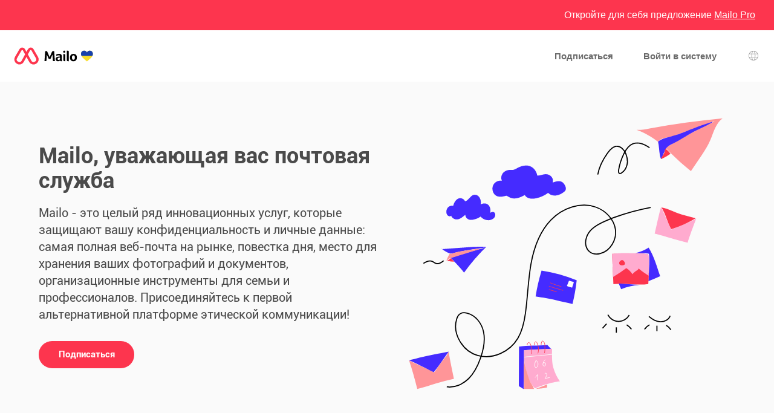

--- FILE ---
content_type: text/html; charset=UTF-8
request_url: https://www.net-c.com/mailo/auth/index.php?page=presentation&language=ru
body_size: 6897
content:
<!DOCTYPE html PUBLIC "-//W3C//DTD HTML 4.01 Transitional//EN" "http://www.w3.org/TR/html4/loose.dtd"><html lang="ru" dir="ltr" data-service="mailo" data-skin="default" data-theme="default" data-spacing="normal">
<head>
<meta http-equiv="Content-Type" content="text/html; charset=UTF-8">
<title>Mailo</title><meta property="og:type" content="website" /><meta property="og:title" content="Mailo" /><meta property="og:site_name" content="Mailo" /><meta property="og:locale" content="dyn" /><meta property="og:image" content="https://images.mailo.com/img-20251203/mailo/common/mailo/og_image_mailo.png" /><meta name="twitter:image" content="https://images.mailo.com/img-20251203/mailo/common/mailo/og_image_mailo.png" /><meta http-equiv="Content-Language" content="ru">
<meta name="ea_service" content="mailo">
<meta name="ea_skin" content="default">
<meta name="ea_page" content="auth/ident">
<meta name="viewport" content="width=device-width,height=device-height,initial-scale=1.0,minimum-scale=1.0,maximum-scale=1.0">
<meta name="robots" content="noindex, follow" /><link rel="icon" type="image/png" href="/favicon/favicon_32.png" sizes="32x32" />
<link rel="icon" type="image/png" href="/favicon/favicon_96.png" sizes="96x96" />
<link rel="icon" type="image/png" href="/favicon/favicon_144.png" sizes="144x144" />
<link rel="icon" type="image/png" href="/favicon/favicon_192.png" sizes="192x192" />
<link rel="apple-touch-icon-precomposed" type="image/png" href="/favicon/favicon_touch.png" />
<meta name="msapplication-TileImage" content="/favicon/favicon_msapp.png" />
<meta name="msapplication-TileColor" content="#ffffff">
<meta name="application-name" content="Mailo"><link rel="canonical" href="https://www.net-c.com" /><link rel="alternate" hreflang="en" href="https://www.net-c.com/en" /><link rel="alternate" hreflang="fr" href="https://www.net-c.com/fr" /><link rel="alternate" hreflang="ar" href="https://www.net-c.com/ar" /><link rel="alternate" hreflang="bg" href="https://www.net-c.com/bg" /><link rel="alternate" hreflang="br" href="https://www.net-c.com/br" /><link rel="alternate" hreflang="bs" href="https://www.net-c.com/bs" /><link rel="alternate" hreflang="ca" href="https://www.net-c.com/ca" /><link rel="alternate" hreflang="co" href="https://www.net-c.com/co" /><link rel="alternate" hreflang="cs" href="https://www.net-c.com/cs" /><link rel="alternate" hreflang="da" href="https://www.net-c.com/da" /><link rel="alternate" hreflang="de" href="https://www.net-c.com/de" /><link rel="alternate" hreflang="el" href="https://www.net-c.com/el" /><link rel="alternate" hreflang="eo" href="https://www.net-c.com/eo" /><link rel="alternate" hreflang="es" href="https://www.net-c.com/es" /><link rel="alternate" hreflang="et" href="https://www.net-c.com/et" /><link rel="alternate" hreflang="eu" href="https://www.net-c.com/eu" /><link rel="alternate" hreflang="fi" href="https://www.net-c.com/fi" /><link rel="alternate" hreflang="ga" href="https://www.net-c.com/ga" /><link rel="alternate" hreflang="he" href="https://www.net-c.com/he" /><link rel="alternate" hreflang="hr" href="https://www.net-c.com/hr" /><link rel="alternate" hreflang="hu" href="https://www.net-c.com/hu" /><link rel="alternate" hreflang="is" href="https://www.net-c.com/is" /><link rel="alternate" hreflang="it" href="https://www.net-c.com/it" /><link rel="alternate" hreflang="ja" href="https://www.net-c.com/ja" /><link rel="alternate" hreflang="lb" href="https://www.net-c.com/lb" /><link rel="alternate" hreflang="lt" href="https://www.net-c.com/lt" /><link rel="alternate" hreflang="lv" href="https://www.net-c.com/lv" /><link rel="alternate" hreflang="mt" href="https://www.net-c.com/mt" /><link rel="alternate" hreflang="nl" href="https://www.net-c.com/nl" /><link rel="alternate" hreflang="no" href="https://www.net-c.com/no" /><link rel="alternate" hreflang="pl" href="https://www.net-c.com/pl" /><link rel="alternate" hreflang="pt" href="https://www.net-c.com/pt" /><link rel="alternate" hreflang="ro" href="https://www.net-c.com/ro" /><link rel="alternate" hreflang="sk" href="https://www.net-c.com/sk" /><link rel="alternate" hreflang="sl" href="https://www.net-c.com/sl" /><link rel="alternate" hreflang="sr" href="https://www.net-c.com/sr" /><link rel="alternate" hreflang="sv" href="https://www.net-c.com/sv" /><link rel="alternate" hreflang="tr" href="https://www.net-c.com/tr" /><link rel="alternate" hreflang="uk" href="https://www.net-c.com/uk" /><link rel="alternate" hreflang="zh" href="https://www.net-c.com/zh" /><link rel="alternate" hreflang="x-default" href="https://www.net-c.com/en" /><link rel="stylesheet" type="text/css" href="https://images.mailo.com/img-20251203/mailo/common/bundle.min.css?v=r20251208"><link rel="stylesheet" type="text/css" href="/mailo/auth/style_appli.php?page_type=id_page&amp;language=ru&amp;sskin=default&amp;rand=18078143" /><link rel="stylesheet" type="text/css" href="https://images.mailo.com/img-20251203/mailo/common/style_ident.css.php?page_type=id_page&amp;language=ru&amp;sskin=default&amp;rand=18078143"><script src="https://images.mailo.com/img-20251203/mailo/common/bundle.min.js?v=r20251208" nomodule=""></script>
  
<script type="module" src="https://images.mailo.com/img-20251203/mailo/common/bundle-modern.min.js?v=r20251208"></script>
    <script src="/mailo/util/tools_js.php?sskin=default&amp;appli=user&amp;rand=18078143" type="text/javascript" charset="UTF-8"></script><script src="/mailo/auth/auth_js.php?sskin=default&amp;appli=user&amp;rand=18078143" type="text/javascript" charset="UTF-8"></script></head>
<body>
<div id="div_OUT_PAGE" class="cl_IDENT_PAGE">
<div id="div_IDENT_XTOP" style="min-height:50px;background-color:#FD354E;color:#FFF;height:50px;font-size:16px"><div class="cl_OUT_TOP" style="height:100%"><table style="width:100%;height:100%"><tr><td style="width:1%"></td><td style="text-align:center;width:1%"></td><td style="text-align:right;width:98%"><a href="https://pro.mailo.com/" class="cl_a_none">Откройте для себя предложение <span style="text-decoration: underline">Mailo Pro</span></a></tr></table></div></div><div id="div_IDENT_TOP"><header class="ea_generics__page_header ea_pages_out__page_header"><div class="ea_generics__page_header_content ea_pages_out__page_header_content"><div class="ea_generics__page_header_left ea_pages_out__page_header_left"><a href="https://www.net-c.com" title="Домашняя страница Mailo" class="ea_generics__anchor ea_generics__button-light ea_generics__listenable"><img alt="Mailo логотип" src="https://images.mailo.com/img-20251203/mailo/common/ident/logo_only_mailo.svg" class="ea_generics__img ea_utilities__is_hidden_sm"/><img alt="Mailo логотип" src="https://images.mailo.com/img-20251203/mailo/common/ident/logo_mailo_ident_35.svg" class="ea_generics__img ea_utilities__is_hidden_until_sm"/></a></div><div class="ea_generics__page_header_right ea_pages_out__page_header_right"><a href="/mailo/auth/signup.php" class="ea_generics__anchor ea_pages_out__header_element ea_generics__button-light ea_generics__listenable"><span class="ea_generics__actions_content_text ea_generics__button_text">Подписаться</span></a><a href="https://www.net-c.com/?language=ru&amp;page=id" class="ea_generics__anchor ea_pages_out__header_element ea_utilities__is_hidden_until_sm ea_generics__button-light ea_generics__listenable"><span class="ea_generics__actions_content_text ea_generics__button_text">Войти в систему</span></a><a href="https://www.net-c.com/?language=ru&amp;page=id" title="Войти в систему" class="ea_generics__anchor ea_pages_out__header_element ea_utilities__is_hidden_sm ea_generics__button ea_generics__button-icon ea_generics__button-icon_only ea_generics__button-outline ea_generics__listenable"><span class="ea_generics__actions_content_text ea_generics__button_text ea_utilities__is_sr_only">Войти в систему</span><svg class="ea_generics__icon ea_utilities__icon ea_generics__icon_avatar_user ea_generics__button_icon" viewBox="0 0 20 20" xmlns="http://www.w3.org/2000/svg" aria-hidden="true"><use class="ea_generics__icon_use" href="/mailo/icons/icons_2020.svg#icon_avatar_user"/></svg></a><a href="javascript:" title="Выбор языка" class="ea_generics__anchor ea_pages_out__header_element ea_generics__button ea_generics__button-icon ea_generics__button-icon_only ea_generics__button-ghost"><span class="ea_generics__actions_content_text ea_generics__button_text ea_utilities__is_sr_only">Выбор языка</span><svg class="ea_generics__icon ea_utilities__icon ea_generics__icon_language ea_generics__button_icon" viewBox="0 0 20 20" xmlns="http://www.w3.org/2000/svg" aria-hidden="true"><use class="ea_generics__icon_use" href="/mailo/icons/icons_2020.svg#icon_language"/></svg><template><div class="ea_utilities__modal ea_generics__modal ea_pages_out__modal_language"><div class="ea_generics__modal_backdrop" data-contract="modal.backdrop"><dialog class="ea_generics__modal_dialog" aria-labelledby="dialog_7" aria-modal="true" open=""><div class="ea_generics__modal_container"><header class="ea_generics__modal_header ea_generics__page_header-sm"><a href="javascript:" title="Закрыть" class="ea_generics__anchor ea_generics__button_close ea_generics__modal_close ea_generics__button ea_generics__button-icon ea_generics__button-icon_only ea_generics__button-ghost" data-contract="modal.close"><span class="ea_generics__actions_content_text ea_generics__button_text ea_utilities__is_sr_only">Закрыть</span><svg class="ea_generics__icon ea_utilities__icon ea_generics__icon_modal_close ea_generics__button_icon" viewBox="0 0 20 20" xmlns="http://www.w3.org/2000/svg" aria-hidden="true"><use class="ea_generics__icon_use" href="/mailo/icons/icons_2020.svg#icon_modal_close"/></svg></a><h2 class="ea_generics__modal_title" id="dialog_7">Выбор языка</h2></header><div class="ea_utilities__modal_main ea_generics__modal_main"><div class="ea_generics__modal_main_content"><ul class="ea_pages_out__lang_items ea_generics__list-normalized ea_utilities__list_style-none ea_generics__grid ea_generics__grid-2_xs ea_generics__grid-3_sm ea_generics__grid-4_md"><li class="ea_pages_out__lang_item"><a href="https://www.net-c.com/mailo/auth/index.php?page=presentation&amp;language=en" class="ea_generics__anchor ea_pages_out__lang_action ea_generics__button ea_generics__button-ghost ea_generics__listenable"><span class="ea_generics__actions_content_text ea_generics__button_text">English</span></a></li><li class="ea_pages_out__lang_item"><a href="https://www.net-c.com/mailo/auth/index.php?page=presentation&amp;language=fr" class="ea_generics__anchor ea_pages_out__lang_action ea_generics__button ea_generics__button-ghost ea_generics__listenable"><span class="ea_generics__actions_content_text ea_generics__button_text">Français</span></a></li><li class="ea_pages_out__lang_item"><a href="https://www.net-c.com/mailo/auth/index.php?page=presentation&amp;language=ar" class="ea_generics__anchor ea_pages_out__lang_action ea_generics__button ea_generics__button-ghost ea_generics__listenable"><span class="ea_generics__actions_content_text ea_generics__button_text">العربية</span></a></li><li class="ea_pages_out__lang_item"><a href="https://www.net-c.com/mailo/auth/index.php?page=presentation&amp;language=bg" class="ea_generics__anchor ea_pages_out__lang_action ea_generics__button ea_generics__button-ghost ea_generics__listenable"><span class="ea_generics__actions_content_text ea_generics__button_text">Български</span></a></li><li class="ea_pages_out__lang_item"><a href="https://www.net-c.com/mailo/auth/index.php?page=presentation&amp;language=br" class="ea_generics__anchor ea_pages_out__lang_action ea_generics__button ea_generics__button-ghost ea_generics__listenable"><span class="ea_generics__actions_content_text ea_generics__button_text">Brezhoneg</span></a></li><li class="ea_pages_out__lang_item"><a href="https://www.net-c.com/mailo/auth/index.php?page=presentation&amp;language=bs" class="ea_generics__anchor ea_pages_out__lang_action ea_generics__button ea_generics__button-ghost ea_generics__listenable"><span class="ea_generics__actions_content_text ea_generics__button_text">Bosanski</span></a></li><li class="ea_pages_out__lang_item"><a href="https://www.net-c.com/mailo/auth/index.php?page=presentation&amp;language=ca" class="ea_generics__anchor ea_pages_out__lang_action ea_generics__button ea_generics__button-ghost ea_generics__listenable"><span class="ea_generics__actions_content_text ea_generics__button_text">Català</span></a></li><li class="ea_pages_out__lang_item"><a href="https://www.net-c.com/mailo/auth/index.php?page=presentation&amp;language=co" class="ea_generics__anchor ea_pages_out__lang_action ea_generics__button ea_generics__button-ghost ea_generics__listenable"><span class="ea_generics__actions_content_text ea_generics__button_text">Corsu</span></a></li><li class="ea_pages_out__lang_item"><a href="https://www.net-c.com/mailo/auth/index.php?page=presentation&amp;language=cs" class="ea_generics__anchor ea_pages_out__lang_action ea_generics__button ea_generics__button-ghost ea_generics__listenable"><span class="ea_generics__actions_content_text ea_generics__button_text">Čeština</span></a></li><li class="ea_pages_out__lang_item"><a href="https://www.net-c.com/mailo/auth/index.php?page=presentation&amp;language=da" class="ea_generics__anchor ea_pages_out__lang_action ea_generics__button ea_generics__button-ghost ea_generics__listenable"><span class="ea_generics__actions_content_text ea_generics__button_text">Dansk</span></a></li><li class="ea_pages_out__lang_item"><a href="https://www.net-c.com/mailo/auth/index.php?page=presentation&amp;language=de" class="ea_generics__anchor ea_pages_out__lang_action ea_generics__button ea_generics__button-ghost ea_generics__listenable"><span class="ea_generics__actions_content_text ea_generics__button_text">Deutsch</span></a></li><li class="ea_pages_out__lang_item"><a href="https://www.net-c.com/mailo/auth/index.php?page=presentation&amp;language=el" class="ea_generics__anchor ea_pages_out__lang_action ea_generics__button ea_generics__button-ghost ea_generics__listenable"><span class="ea_generics__actions_content_text ea_generics__button_text">Ελληνικά</span></a></li><li class="ea_pages_out__lang_item"><a href="https://www.net-c.com/mailo/auth/index.php?page=presentation&amp;language=eo" class="ea_generics__anchor ea_pages_out__lang_action ea_generics__button ea_generics__button-ghost ea_generics__listenable"><span class="ea_generics__actions_content_text ea_generics__button_text">Esperanto</span></a></li><li class="ea_pages_out__lang_item"><a href="https://www.net-c.com/mailo/auth/index.php?page=presentation&amp;language=es" class="ea_generics__anchor ea_pages_out__lang_action ea_generics__button ea_generics__button-ghost ea_generics__listenable"><span class="ea_generics__actions_content_text ea_generics__button_text">Español</span></a></li><li class="ea_pages_out__lang_item"><a href="https://www.net-c.com/mailo/auth/index.php?page=presentation&amp;language=et" class="ea_generics__anchor ea_pages_out__lang_action ea_generics__button ea_generics__button-ghost ea_generics__listenable"><span class="ea_generics__actions_content_text ea_generics__button_text">Eesti</span></a></li><li class="ea_pages_out__lang_item"><a href="https://www.net-c.com/mailo/auth/index.php?page=presentation&amp;language=eu" class="ea_generics__anchor ea_pages_out__lang_action ea_generics__button ea_generics__button-ghost ea_generics__listenable"><span class="ea_generics__actions_content_text ea_generics__button_text">Euskara</span></a></li><li class="ea_pages_out__lang_item"><a href="https://www.net-c.com/mailo/auth/index.php?page=presentation&amp;language=fi" class="ea_generics__anchor ea_pages_out__lang_action ea_generics__button ea_generics__button-ghost ea_generics__listenable"><span class="ea_generics__actions_content_text ea_generics__button_text">Suomi</span></a></li><li class="ea_pages_out__lang_item"><a href="https://www.net-c.com/mailo/auth/index.php?page=presentation&amp;language=ga" class="ea_generics__anchor ea_pages_out__lang_action ea_generics__button ea_generics__button-ghost ea_generics__listenable"><span class="ea_generics__actions_content_text ea_generics__button_text">Gaeilge</span></a></li><li class="ea_pages_out__lang_item"><a href="https://www.net-c.com/mailo/auth/index.php?page=presentation&amp;language=he" class="ea_generics__anchor ea_pages_out__lang_action ea_generics__button ea_generics__button-ghost ea_generics__listenable"><span class="ea_generics__actions_content_text ea_generics__button_text">עברית</span></a></li><li class="ea_pages_out__lang_item"><a href="https://www.net-c.com/mailo/auth/index.php?page=presentation&amp;language=hr" class="ea_generics__anchor ea_pages_out__lang_action ea_generics__button ea_generics__button-ghost ea_generics__listenable"><span class="ea_generics__actions_content_text ea_generics__button_text">Hrvatski</span></a></li><li class="ea_pages_out__lang_item"><a href="https://www.net-c.com/mailo/auth/index.php?page=presentation&amp;language=hu" class="ea_generics__anchor ea_pages_out__lang_action ea_generics__button ea_generics__button-ghost ea_generics__listenable"><span class="ea_generics__actions_content_text ea_generics__button_text">Magyar</span></a></li><li class="ea_pages_out__lang_item"><a href="https://www.net-c.com/mailo/auth/index.php?page=presentation&amp;language=is" class="ea_generics__anchor ea_pages_out__lang_action ea_generics__button ea_generics__button-ghost ea_generics__listenable"><span class="ea_generics__actions_content_text ea_generics__button_text">Íslenska</span></a></li><li class="ea_pages_out__lang_item"><a href="https://www.net-c.com/mailo/auth/index.php?page=presentation&amp;language=it" class="ea_generics__anchor ea_pages_out__lang_action ea_generics__button ea_generics__button-ghost ea_generics__listenable"><span class="ea_generics__actions_content_text ea_generics__button_text">Italiano</span></a></li><li class="ea_pages_out__lang_item"><a href="https://www.net-c.com/mailo/auth/index.php?page=presentation&amp;language=ja" class="ea_generics__anchor ea_pages_out__lang_action ea_generics__button ea_generics__button-ghost ea_generics__listenable"><span class="ea_generics__actions_content_text ea_generics__button_text">日本語</span></a></li><li class="ea_pages_out__lang_item"><a href="https://www.net-c.com/mailo/auth/index.php?page=presentation&amp;language=lb" class="ea_generics__anchor ea_pages_out__lang_action ea_generics__button ea_generics__button-ghost ea_generics__listenable"><span class="ea_generics__actions_content_text ea_generics__button_text">Lëtzebuergesch</span></a></li><li class="ea_pages_out__lang_item"><a href="https://www.net-c.com/mailo/auth/index.php?page=presentation&amp;language=lt" class="ea_generics__anchor ea_pages_out__lang_action ea_generics__button ea_generics__button-ghost ea_generics__listenable"><span class="ea_generics__actions_content_text ea_generics__button_text">Lietuvių</span></a></li><li class="ea_pages_out__lang_item"><a href="https://www.net-c.com/mailo/auth/index.php?page=presentation&amp;language=lv" class="ea_generics__anchor ea_pages_out__lang_action ea_generics__button ea_generics__button-ghost ea_generics__listenable"><span class="ea_generics__actions_content_text ea_generics__button_text">Latviešu</span></a></li><li class="ea_pages_out__lang_item"><a href="https://www.net-c.com/mailo/auth/index.php?page=presentation&amp;language=mt" class="ea_generics__anchor ea_pages_out__lang_action ea_generics__button ea_generics__button-ghost ea_generics__listenable"><span class="ea_generics__actions_content_text ea_generics__button_text">Malti</span></a></li><li class="ea_pages_out__lang_item"><a href="https://www.net-c.com/mailo/auth/index.php?page=presentation&amp;language=nl" class="ea_generics__anchor ea_pages_out__lang_action ea_generics__button ea_generics__button-ghost ea_generics__listenable"><span class="ea_generics__actions_content_text ea_generics__button_text">Nederlands</span></a></li><li class="ea_pages_out__lang_item"><a href="https://www.net-c.com/mailo/auth/index.php?page=presentation&amp;language=no" class="ea_generics__anchor ea_pages_out__lang_action ea_generics__button ea_generics__button-ghost ea_generics__listenable"><span class="ea_generics__actions_content_text ea_generics__button_text">Norsk</span></a></li><li class="ea_pages_out__lang_item"><a href="https://www.net-c.com/mailo/auth/index.php?page=presentation&amp;language=pl" class="ea_generics__anchor ea_pages_out__lang_action ea_generics__button ea_generics__button-ghost ea_generics__listenable"><span class="ea_generics__actions_content_text ea_generics__button_text">Polski</span></a></li><li class="ea_pages_out__lang_item"><a href="https://www.net-c.com/mailo/auth/index.php?page=presentation&amp;language=pt" class="ea_generics__anchor ea_pages_out__lang_action ea_generics__button ea_generics__button-ghost ea_generics__listenable"><span class="ea_generics__actions_content_text ea_generics__button_text">Português</span></a></li><li class="ea_pages_out__lang_item"><a href="https://www.net-c.com/mailo/auth/index.php?page=presentation&amp;language=ro" class="ea_generics__anchor ea_pages_out__lang_action ea_generics__button ea_generics__button-ghost ea_generics__listenable"><span class="ea_generics__actions_content_text ea_generics__button_text">Română</span></a></li><li class="ea_pages_out__lang_item"><a href="https://www.net-c.com/mailo/auth/index.php?page=presentation&amp;language=ru" class="ea_generics__anchor ea_pages_out__lang_action ea_pages_out__lang_action-selected ea_generics__button ea_generics__button-ghost ea_generics__listenable"><span class="ea_generics__actions_content_text ea_generics__button_text">Русский</span></a></li><li class="ea_pages_out__lang_item"><a href="https://www.net-c.com/mailo/auth/index.php?page=presentation&amp;language=sk" class="ea_generics__anchor ea_pages_out__lang_action ea_generics__button ea_generics__button-ghost ea_generics__listenable"><span class="ea_generics__actions_content_text ea_generics__button_text">Slovenčina</span></a></li><li class="ea_pages_out__lang_item"><a href="https://www.net-c.com/mailo/auth/index.php?page=presentation&amp;language=sl" class="ea_generics__anchor ea_pages_out__lang_action ea_generics__button ea_generics__button-ghost ea_generics__listenable"><span class="ea_generics__actions_content_text ea_generics__button_text">Slovenščina</span></a></li><li class="ea_pages_out__lang_item"><a href="https://www.net-c.com/mailo/auth/index.php?page=presentation&amp;language=sr" class="ea_generics__anchor ea_pages_out__lang_action ea_generics__button ea_generics__button-ghost ea_generics__listenable"><span class="ea_generics__actions_content_text ea_generics__button_text">Српски</span></a></li><li class="ea_pages_out__lang_item"><a href="https://www.net-c.com/mailo/auth/index.php?page=presentation&amp;language=sv" class="ea_generics__anchor ea_pages_out__lang_action ea_generics__button ea_generics__button-ghost ea_generics__listenable"><span class="ea_generics__actions_content_text ea_generics__button_text">Svenska</span></a></li><li class="ea_pages_out__lang_item"><a href="https://www.net-c.com/mailo/auth/index.php?page=presentation&amp;language=tr" class="ea_generics__anchor ea_pages_out__lang_action ea_generics__button ea_generics__button-ghost ea_generics__listenable"><span class="ea_generics__actions_content_text ea_generics__button_text">Türkçe</span></a></li><li class="ea_pages_out__lang_item"><a href="https://www.net-c.com/mailo/auth/index.php?page=presentation&amp;language=uk" class="ea_generics__anchor ea_pages_out__lang_action ea_generics__button ea_generics__button-ghost ea_generics__listenable"><span class="ea_generics__actions_content_text ea_generics__button_text">Українська</span></a></li><li class="ea_pages_out__lang_item"><a href="https://www.net-c.com/mailo/auth/index.php?page=presentation&amp;language=zh" class="ea_generics__anchor ea_pages_out__lang_action ea_generics__button ea_generics__button-ghost ea_generics__listenable"><span class="ea_generics__actions_content_text ea_generics__button_text">中文</span></a></li></ul></div></div></div></dialog></div></div></template></a></div></div></header></div><div id="div_IDENT_FRAME"><div class="cl_PRES_1"><div class="cl_PRES_"><span class="cl_PRES_col_1"><div class="cl_PRES_1_title">Mailo, уважающая вас почтовая служба</div><div class="cl_PRES_1_text">Mailo - это целый ряд инновационных услуг, которые защищают вашу конфиденциальность и личные данные: самая полная веб-почта на рынке, повестка дня, место для хранения ваших фотографий и документов, организационные инструменты для семьи и профессионалов. Присоединяйтесь к первой альтернативной платформе этической коммуникации!</div><a href="/mailo/auth/signup.php?language=ru" class="cl_a_none" onClick="return ea_link_confirm()"><div class="cl_PRES_button_sign_up">Подписаться</div></a></span><span class="cl_PRES_col_2"><span class="cl_PRES_1_img cl_PRES_img"></span></span></div></div><div class="cl_PRES_2"><div class="cl_PRES_"><span class="cl_PRES_2a_title"><img src="https://images.mailo.com/img-20251203/mailo/common/mailo/logo_only_mailo_44x30.svg" border="0" class="cl_vmiddle" />&nbsp;Mailo, это также</span><span class="cl_PRES_3cols"><div class="cl_PRES_3cols_col cl_PRES_2_col1"><a href="https://junior.mailo.com/" target="_blank"><div class="cl_PRES_2_col_text"><span class="cl_PRES_3cols_title">Mailo Junior</span><span class="cl_PRES_3cols_text">Образовательная, развлекательная и безопасная электронная почта для 6 - 14 летних</span></div></a></div><div class="cl_PRES_3cols_col cl_PRES_2_col2"><a href="https://pro.mailo.com" target="_blank"><div class="cl_PRES_2_col_text"><span class="cl_PRES_3cols_title">Mailo Pro</span><span class="cl_PRES_3cols_text">Весь опыт Mailo для предприятий и организаций</span></div></a></div><div class="cl_PRES_3cols_col cl_PRES_2_col3"><a href="https://edu.mailo.com" target="_blank"><div class="cl_PRES_2_col_text"><span class="cl_PRES_3cols_title">Mailo Edu</span><span class="cl_PRES_3cols_text">Бесплатная почта и облако для начальных и средних школ</span></div></a></div></span></div></div><div class="cl_PRES_3"><div class="cl_PRES_"><span class="cl_PRES_col_1"><span class="cl_PRES_3_title">Обязательство: уважать вашу конфиденциальность</span><span class="cl_PRES_3_text">Ваши личные данные священны для нас: мы храним их на защищенных серверах во Франции, мы их не используем, мы не продаем, мы не читаем ваши сообщения.</span><a href="https://www.net-c.com/mailo/dyn/privacy-mailo-charter.php?language=ru" target="_blank"><span class="cl_PRES_button_more">Прочитать устав Mailo</span></a></span><span class="cl_PRES_col_2"><span class="cl_PRES_3_img cl_PRES_img"></span></span></div></div><div class="cl_PRES_4"><div class="cl_PRES_"><span class="cl_PRES_col_1"><span class="cl_PRES_4_title">А будет: всегда предлагать вам выбор</span><span class="cl_PRES_4_text">Мы за открытый и разнообразный Интернет. Вы выбираете свое предложение, доменное имя своего адреса, настраиваете свой интерфейс и получаете доступ к своим услугам так, как вам нравится: Интернет, программное обеспечение, смартфон или мобильное приложение.</span><a href="https://www.net-c.com/mailo/dyn/features.php?language=ru" target="_blank"><span class="cl_PRES_button_more">Откройте для себя все особенности</span></a></span><span class="cl_PRES_col_2"><span class="cl_PRES_4_img cl_PRES_img"></span></span><div class="cl_PRES_4_next"><span class="cl_PRES_col"><span class="cl_PRES_4a cl_PRES_4_tab"><span class="cl_PRES_4_tab_title">Mailo Free</span><span class="cl_PRES_4_tab_sub">бесплатно</span><ul><li>1 GB для вашей электронной почты</li><li>500 MB для ваших документов и фотографий</li><li>5 alias</li><li>Рекламные баннеры</li><li>IMAP4, EAS</li><li>Доступ ко всем сервисам Mailo: почте, календарю, адресной книге, облаку, обмену ...</li></ul></span></span><span class="cl_PRES_col"><span class="cl_PRES_4b cl_PRES_4_tab"><span class="cl_PRES_4_tab_title">Mailo Premium</span><span class="cl_PRES_4_tab_sub">от 1 € в месяц</span><ul><li>20 GB для вашей электронной почты<sup>*</sup></li><li>5 GB для ваших документов и фотографий<sup>*</sup></li><li>100 alias</li><li>Пожизненный адрес электронной почты</li><li>Премиальная помощь</li><li>IMAP4, POP3, EAS</li><li>Доступ ко всем сервисам Mailo: почте, календарю, адресной книге, облаку, обмену ...</li></ul><p><sup>*</sup>&nbsp;эта емкость может быть расширена до 500 GB с помощью предложений Premium+</p></span></span></div><div class="cl_PRES_4_button"><a href="/mailo/auth/signup.php?language=ru" class="cl_a_none" onClick="return ea_link_confirm()"><div class="cl_PRES_button_sign_up" style="display: inline-block; margin-top: 0px;">Подписаться</div></a></div></div></div><div class="cl_PRES_5"><div class="cl_PRES_"><span class="cl_PRES_col_1"><span class="cl_PRES_5_title">Услуга рядом с вами</span><span class="cl_PRES_5_text">Мы стремимся направлять вас и предлагать отзывчивую и индивидуальную поддержку на английском языке. Мы прислушиваемся к вам и поддерживаем ваше участие в постоянном улучшении сервиса и его развитии.</span></span><span class="cl_PRES_col_2"><span class="cl_PRES_5_img cl_PRES_img"></span></span></div></div><div class="cl_PRES_6"><div class="cl_PRES_"><span class="cl_PRES_col_1"><span class="cl_PRES_6_title">Легкая смена адреса электронной почты</span><span class="cl_PRES_6_text">Получение сообщений, контактов и событий от вашего старого почтового провайдера, настройка системы пересылки почты и отправка вашего нового адреса всем вашим контактам: Mailo упрощает вашу жизнь!</span><a href="/mailo/auth/signup.php?language=ru" class="cl_a_none" onClick="return ea_link_confirm()"><span class="cl_PRES_button_sign_up">Подписаться</span></a></span><span class="cl_PRES_col_2"><span class="cl_PRES_6_img cl_PRES_img"></span></span></div></div><div class="cl_PRES_7"><div class="cl_PRES_"><span class="cl_PRES_col_1"><span class="cl_PRES_7a">Доступ к <img src="https://images.mailo.com/img-20251203/mailo/common/mailo/logo_only_mailo_44x30.svg" border="0" class="cl_vmiddle" />&nbsp;Mailo с помощью наших приложений для iOS и Android.</span><div style="text-align: center; max-width: 90%; margin: auto;"><div style="display: inline-block; min-width: 50%"><a href="https://itunes.apple.com/fr/app/net-c/id1045090809?mt=8"><span class="cl_store_apple">Скачать на</span></a></div><div style="display: inline-block; min-width: 50%"><a href="https://play.google.com/store/apps/details?id=net.mailobj.netc&hl=fr"><span class="cl_store_google">ПОЛУЧИТЬ ЭТО НА</span></a></div></div></span><span class="cl_PRES_col_2"><span class="cl_PRES_7b"><a href="https://www.privacytech.fr" target="_blank" class="cl_vmiddle" title="Mailo является участником Privacy Tech"><span class="cl_privacy_tech"></span></a><a href="https://www.lafrenchtech.com" target="_blank" class="cl_vmiddle" title="Mailo является членом French Tech"><span class="cl_french_tech"></span></span></a></span></div></div></div><div id="div_IDENT_BOTTOM"><footer class="ea_pages_out__footer"><div class="ea_generics__grid ea_generics__grid ea_generics__grid-2_sm ea_generics__grid-4_md ea_pages_out__footer_content"><div><h3 class="ea_utilities__is_sr_only">Больше информации</h3><ul class="ea_utilities__list_style-none"><li><a href="https://www.mailo.com/mailo/dyn/mailo.php?language=ru" title="Mailo документация" target="_blank" class="ea_generics__anchor ea_pages_out__footer_anchor ea_generics__button-light">Mailo документация</a></li><li><a href="https://blog.mailo.com" title="Блог Mailo" target="_blank" class="ea_generics__anchor ea_pages_out__footer_anchor ea_generics__button-light">Блог Mailo</a></li><li><a href="https://faq.mailo.com" title="FAQ" target="_blank" class="ea_generics__anchor ea_pages_out__footer_anchor ea_generics__button-light">FAQ</a></li><li><h3 class="ea_utilities__is_sr_only">Социальные сети</h3><ul class="ea_utilities__list_style-none"><li class="ea_pages_out__social"><a href="https://www.facebook.com/hellomailo" title="Facebook" target="_blank" class="ea_generics__anchor ea_pages_out__footer_anchor"><span class="ea_generics__actions_content_text ea_generics__button_text ea_utilities__is_sr_only">Facebook</span><svg class="ea_generics__icon ea_utilities__icon ea_generics__icon_social_facebook ea_generics__button_icon" viewBox="0 0 20 20" xmlns="http://www.w3.org/2000/svg" aria-hidden="true"><use class="ea_generics__icon_use" href="/mailo/icons/icons_2020.svg#icon_social_facebook"/></svg></a></li><li class="ea_pages_out__social"><a href="https://mastodon.social/@hellomailo" title="Mastodon" target="_blank" class="ea_generics__anchor ea_pages_out__footer_anchor"><span class="ea_generics__actions_content_text ea_generics__button_text ea_utilities__is_sr_only">Mastodon</span><svg class="ea_generics__icon ea_utilities__icon ea_generics__icon_social_mastodon ea_generics__button_icon" viewBox="0 0 20 20" xmlns="http://www.w3.org/2000/svg" aria-hidden="true"><use class="ea_generics__icon_use" href="/mailo/icons/icons_2020.svg#icon_social_mastodon"/></svg></a></li><li class="ea_pages_out__social"><a href="https://bsky.app/profile/hellomailo.bsky.social" title="Bluesky" target="_blank" class="ea_generics__anchor ea_pages_out__footer_anchor"><span class="ea_generics__actions_content_text ea_generics__button_text ea_utilities__is_sr_only">Bluesky</span><svg class="ea_generics__icon ea_utilities__icon ea_generics__icon_social_bluesky ea_generics__button_icon" viewBox="0 0 20 20" xmlns="http://www.w3.org/2000/svg" aria-hidden="true"><use class="ea_generics__icon_use" href="/mailo/icons/icons_2020.svg#icon_social_bluesky"/></svg></a></li><li class="ea_pages_out__social"><a href="https://www.linkedin.com/company/mailofr" title="LinkedIn" target="_blank" class="ea_generics__anchor ea_pages_out__footer_anchor"><span class="ea_generics__actions_content_text ea_generics__button_text ea_utilities__is_sr_only">LinkedIn</span><svg class="ea_generics__icon ea_utilities__icon ea_generics__icon_social_linkedin ea_generics__button_icon" viewBox="0 0 20 20" xmlns="http://www.w3.org/2000/svg" aria-hidden="true"><use class="ea_generics__icon_use" href="/mailo/icons/icons_2020.svg#icon_social_linkedin"/></svg></a></li><li class="ea_pages_out__social"><a href="https://www.instagram.com/hellomailo" title="Instagram" target="_blank" class="ea_generics__anchor ea_pages_out__footer_anchor"><span class="ea_generics__actions_content_text ea_generics__button_text ea_utilities__is_sr_only">Instagram</span><svg class="ea_generics__icon ea_utilities__icon ea_generics__icon_social_instagram ea_generics__button_icon" viewBox="0 0 20 20" xmlns="http://www.w3.org/2000/svg" aria-hidden="true"><use class="ea_generics__icon_use" href="/mailo/icons/icons_2020.svg#icon_social_instagram"/></svg></a></li><li class="ea_pages_out__social"><a href="https://www.threads.net/@hellomailo" title="Threads" target="_blank" class="ea_generics__anchor ea_pages_out__footer_anchor"><span class="ea_generics__actions_content_text ea_generics__button_text ea_utilities__is_sr_only">Threads</span><svg class="ea_generics__icon ea_utilities__icon ea_generics__icon_social_threads ea_generics__button_icon" viewBox="0 0 20 20" xmlns="http://www.w3.org/2000/svg" aria-hidden="true"><use class="ea_generics__icon_use" href="/mailo/icons/icons_2020.svg#icon_social_threads"/></svg></a></li></ul></li></ul></div><div><h3 class="ea_utilities__is_sr_only">Полезные ссылки</h3><ul class="ea_utilities__list_style-none"><li><a href="https://www.mailo.com/mailo/dyn/privacy-mailo-charter.php?language=ru" title="Устав услуги Mailo" target="_blank" class="ea_generics__anchor ea_pages_out__footer_anchor ea_generics__button-light">Устав услуги Mailo</a></li><li><a href="https://www.mailo.com/mailo/dyn/terms-of-use.php?language=ru" title="Условия использования" target="_blank" class="ea_generics__anchor ea_pages_out__footer_anchor ea_generics__button-light">Условия использования</a></li><li><a href="https://www.mailo.com/mailo/dyn/privacy-rules.php?language=ru" title="Правила конфиденциальности" target="_blank" class="ea_generics__anchor ea_pages_out__footer_anchor ea_generics__button-light">Правила конфиденциальности</a></li><li><a href="https://www.mailo.com/mailo/dyn/legal-mentions.php?language=ru" title="Юридические ссылки" target="_blank" class="ea_generics__anchor ea_pages_out__footer_anchor ea_generics__button-light">Юридические ссылки</a></li></ul></div><div><h3 class="ea_utilities__is_sr_only">Узнать Mailo</h3><ul class="ea_utilities__list_style-none"><li><a href="https://junior.mailo.com/" title="Mailo Junior" target="_blank" class="ea_generics__anchor ea_pages_out__footer_anchor ea_generics__button-light">Mailo Junior</a></li><li><a href="https://edu.mailo.com" title="Mailo Edu" target="_blank" class="ea_generics__anchor ea_pages_out__footer_anchor ea_generics__button-light">Mailo Edu</a></li><li><a href="https://pro.mailo.com" title="Mailo Pro" target="_blank" class="ea_generics__anchor ea_pages_out__footer_anchor ea_generics__button-light">Mailo Pro</a></li><li><a href="https://www.mailosecurecloud.com" title="Mailo Secure Cloud" target="_blank" class="ea_generics__anchor ea_pages_out__footer_anchor ea_generics__button-light">Mailo Secure Cloud</a></li></ul></div><div><h3 class="ea_utilities__is_sr_only">Подробнее о Mailo</h3><ul class="ea_utilities__list_style-none"><li><a href="https://www.mailo.com/mailo/dyn/who-are-we.php?language=ru" title="Кто мы такие?" target="_blank" class="ea_generics__anchor ea_pages_out__footer_anchor ea_generics__button-light">Кто мы такие?</a></li><li><a href="https://www.mailo.com/mailo/dyn/contact-us.php?language=ru" title="Свяжитесь с нами" target="_blank" class="ea_generics__anchor ea_pages_out__footer_anchor ea_generics__button-light">Свяжитесь с нами</a></li><li><a href="https://www.mailo.com/mailo/dyn/resellers.php?language=ru" title="Стать реселлером" target="_blank" class="ea_generics__anchor ea_pages_out__footer_anchor ea_generics__button-light">Стать реселлером</a></li><li><a href="https://presse.mailo.com/" title="Зона для прессы" target="_blank" class="ea_generics__anchor ea_pages_out__footer_anchor ea_generics__button-light">Зона для прессы</a></li></ul></div></div></footer></div><div id="div_contextmenu" class="cl_contextmenu"></div><script>
ea_id_setval("id_ea_screen",document.documentElement.clientWidth+"x"+document.documentElement.clientHeight);!function(){"use strict";var e,t,n;e=[],t=Object.create(null),n=function(){for(;e.length;)e.shift()(t)},window.thenable||Object.defineProperty(window,"thenable",{value:Object.freeze({resolve:function(e){Object.isFrozen(t)||(Object.freeze(Object.assign(t,e)),n())},then:function(c){e.push(c),Object.isFrozen(t)&&n()}})})}();

ea_timeout_lastclick();

window.addEventListener("resize",ea_handler_mutex(function() {
	ea_screen_adjust();
}, {passive:true}));
window.addEventListener("scroll",ea_handler_mutex(function() {
	if (ea_cur_context_menu)
		ea_context_menu_close();

}), {passive:true});
window.onbeforeunload=function _ea_auth_beforeunload() {
	var msg=ea_link_msg_get();
	if (msg) {
		return msg;
	}
};





ea_ads_maintenance=0;


ea_json_exec({"ea_msg":null});

ea_focus("id_login");
</script></div><aside class="ea_utilities__aside_lightboxes"></aside>
<aside class="ea_utilities__aside_alerts"><template><div class="ea_utilities__modal ea_generics__modal"><div class="ea_generics__modal_backdrop" data-contract="modal.backdrop"><dialog class="ea_generics__modal_dialog" aria-labelledby="alert-content" aria-modal="true" role="alertdialog" open=""><div class="ea_generics__modal_container"><div class="ea_utilities__modal_main ea_generics__modal_main"><div class="ea_generics__modal_main_content"><p id="alert-content"></p></div></div><div class="ea_utilities__modal_footer ea_generics__modal_footer"><p class="ea_generics__buttons"><button type="button" class="ea_generics__button ea_generics__button-icon ea_generics__button-outline"><span class="ea_generics__actions_content_text ea_generics__button_text">ОК</span><svg class="ea_generics__icon ea_utilities__icon ea_generics__icon_validate ea_generics__button_icon" viewBox="0 0 20 20" xmlns="http://www.w3.org/2000/svg" aria-hidden="true"><use class="ea_generics__icon_use" href="/mailo/icons/icons_2020.svg#icon_validate"/></svg></button></p></div></div></dialog></div></div></template></aside>
<aside class="ea_utilities__aside_confirms"><template><div class="ea_utilities__modal ea_generics__modal"><div class="ea_generics__modal_backdrop" data-contract="modal.backdrop"><dialog class="ea_generics__modal_dialog" aria-labelledby="confirm-title" aria-modal="true" role="alertdialog" open=""><div class="ea_generics__modal_container"><div class="ea_utilities__modal_header ea_generics__modal_header"><h2 class="ea_generics__modal_title" id="confirm-title"></h2></div><div class="ea_utilities__modal_main ea_generics__modal_main"><div class="ea_generics__modal_main_content"><p></p></div></div><div class="ea_utilities__modal_footer ea_generics__modal_footer"><p class="ea_generics__buttons"><button type="button" value="0" class="ea_generics__button ea_generics__button-icon ea_generics__button-outline"><span class="ea_generics__actions_content_text ea_generics__button_text">Отменить</span><svg class="ea_generics__icon ea_utilities__icon ea_generics__icon_cancel ea_generics__button_icon" viewBox="0 0 20 20" xmlns="http://www.w3.org/2000/svg" aria-hidden="true"><use class="ea_generics__icon_use" href="/mailo/icons/icons_2020.svg#icon_cancel"/></svg></button><button type="button" value="1" class="ea_generics__button ea_generics__button-icon ea_generics__button-primary"><span class="ea_generics__actions_content_text ea_generics__button_text">Подтверждать</span><svg class="ea_generics__icon ea_utilities__icon ea_generics__icon_validate ea_generics__button_icon" viewBox="0 0 20 20" xmlns="http://www.w3.org/2000/svg" aria-hidden="true"><use class="ea_generics__icon_use" href="/mailo/icons/icons_2020.svg#icon_validate"/></svg></button></p></div></div></dialog></div></div></template></aside></body></html>

--- FILE ---
content_type: text/css; charset=UTF-8
request_url: https://www.net-c.com/mailo/auth/style_appli.php?page_type=id_page&language=ru&sskin=default&rand=18078143
body_size: 33318
content:
body {
	font-family:Arial;
	font-size:13px;
	color:#6A6A6A;
	background-color:#FFFFFF;
}

* {
    box-sizing: border-box;
}

a:link, a:visited {
    font-style: inherit;
    text-decoration: inherit;
    color: unset;
}

a:hover {
	color:#525252;
}

div {
    border: 0 none;
}

table {
    border: none;
    border-collapse: collapse;
    empty-cells: show;
}

table th {
    white-space: nowrap;
}

table td, table th {
    padding: 0;
    border: none;
    text-align: left;
}

    label, table th {
    	font-weight:inherit;
    }
    table.cl_list td label, table.cl_lst td label {
        font-weight: inherit;
    }

input, button {
   outline: none;
	font-family:Arial;
	font-size:13px;
	color:#6A6A6A;
	background-color:#FFF;
}

button {
    border: 0;
}

input[type="image"] {
    background-color: transparent;
}

select {
    margin: 1px;
    outline: none;
	font-family:Arial;
	font-size:13px;
	color:#383838;
}

textarea {
    resize: none;
    outline: none;
	font-family:Arial;
	font-size:13px;
	color:#6A6A6A;
	background-color:#FFF;
}

ul, ol {
    padding: 0;
	margin: 0;
}

p {
	margin:10px 0px;
}

.cl_rcol {
    vertical-align: top;
    white-space: normal;
}

@media not print {
	.cl_rcol {
		display: inline-block;
	}
}

    input[type="submit"]::-moz-focus-inner,
    input[type="button"]::-moz-focus-inner,
    button::-moz-focus-inner {
        border: transparent;
        outline: none;
    }

#div_FRAME {
	border: 0 none;
	padding: 0px;
	margin: 0px;
}

#div_IFRAME {
	padding: 5px 5px 5px 5px;
	clear: both;
}

#div_IN_PAGE #div_IN_FRAME {
	margin: 0 80px;
}

#div_INFOS {
	float: left;
	vertical-align: middle;
	padding: 0 10px;
	border-style: solid;
	background-color: #FFFFFF;
	border-color: #DEDEDE;
	font-size: 9px;
}

#div_INFOS strong {
	color: red;
}

#div_INFOS ul {
	text-align: left;
}

#div_INFOS li {
	list-style-type: none;
	line-height: 20px; 
}

#div_LANGUAGE {
	display: inline-block;
	padding: 0 10px;
}

#div_LANGUAGE ul, #div_LANGUAGE li {
	display: inline-block;
	list-style-type: none;
}

#div_LANGUAGE img {
	cursor: pointer;
}

#div_LOGO {
	display: block;
	background-repeat:no-repeat;
	background-position:center left;
}

#div_LOGO, #div_LOGO_img {
	height:30px;
	margin:0px 15px;
	border: 0 none;
}

#div_MAIN, #div_OUT_PAGE, #div_PAGE, #div_DASH_PAGE {
	margin: 0;
	padding: 0;
	border: 0 none;
}
#div_MAIN {
}

#div_DASH_PAGE {
	width: 100%;
}

#div_MESSAGE {
	display: none;
	visibility: hidden;
}

#div_MESSAGE ul {
	list-style-type: none;
	text-align: left;
	border-style: solid;
	margin:10px 5px 0px 10px;
	padding:5px 10px;
	font-size:12px;
	font-weight:bold;
	font-style:italic;
	color:#FD354E;
	background-color:#FFF;
	border-radius:5px;
	border-color:#888;
	border-width: 1px;
}

#div_MESSAGE {
	position: fixed;
	top:50px;
	left: 0;
	width: 100%;
	height: 0;
	text-align: center;
	z-index: 10000;
}
#div_MESSAGE ul {
	display: inline-block;
	visibility: visible;
	cursor: default;
}


#div_OUT_TOP {
	text-align:center;
}
@media only screen and (min-width: 600px) {
#div_OUT_FRAME {
	min-height: 800px;
	padding: 75px;
}
}
#div_OUT_FRAME #div_IN {
	padding: 30px;
}

#div_PRINT_HEAD {
	height: 20px;
}

#div_PUBLIC {
	padding: 20px 20px 20px 20px;
	display: inline;
	float: right;
	border: 1px solid black;
}

#div_SEARCH {
	font-size: 14px;
	font-weight: bold;
	padding-right: 2px;
	padding-left: 2px;
	cursor: pointer;
}

#div_TOP {
	border: 0 none;
	border-bottom: 1px solid #DEDEDE;
	height: 50px;
	background-color: #FFFFFF;
	background-image: none;
}
#div_TOP table {
	height: 50px;
}

#div_RIGHT_MENU {
	height: 34px;
	line-height: 34px;
}
#div_RIGHT_MENU span {
	padding-top:7px;
	vertical-align: middle;
	display: inline-block;
}
#div_RIGHT_MENU span span {
	padding-top: 0px;
}
#div_RIGHT_IN {
	padding-top:10px;
	overflow: hidden;
}
#div_RIGHT_IN:hover {
	overflow-y: auto;
}

#div_REFRESH {
	display: none;
	visibility: hidden;
}
#div_HEAD {
	position: absolute;
	right: 0;
}

@media (max-width: 599) {
    #div_TOP,
    #div_INUP {
        position: fixed;
        width: 100%;
        top: 0;
        z-index: 51;
    }
    #div_INUP {
        z-index: 50;
    }
}

/** Ajout css sur la gestion de la taille des pages externes et aides pour être iso avec le visuel bundle **/
#div_OUT_PAGE {
	display: flex;
	flex-direction: column;
	height: 100%;
	justify-content: space-between;
	min-height: 100vh;
}

#div_OUT_PAGE #div_IDENT_FRAME {
	display: flex;
	/*align-items: center;*/
	flex-grow: 1;
	/*justify-content: center;*/
	/*padding: 5% 18px;*/
	flex-direction: column;
}
#div_RIGHT_IN {
	min-height: 477px;
}.flagged, table.cl_lst tr.flagged, table.cl_list tr.flagged {
	font-weight: bold;
}
.cl_sep_h {
	margin-top: 9px;
	height: 1px;
}
.cl_sep_half_h {
	margin-top: 4px;
	height: 1px;
}
.cl_sep_quart_h {
	margin-top: 1.5px;
	height: 1px;
}
.cl_sep_v {
	width:10px;
	min-width:10px;
}
.cl_sep_half_v {
	width:5px;
	min-width:5px;
}
.cl_sep_quart_v {
	width:2px;
	min-width:2px;
}
div.cl_sep_h, div.cl_sep_half_h, span.cl_sep_h, span.cl_sep_half_h,  span.cl_sep_quart_h, .cl_box_inter {
	display: block;
}
div.cl_sep_v, div.cl_sep_half_v, div.cl_sep_quart_v, span.cl_sep_v, span.cl_sep_half_v, span.cl_sep_quart_v {
	display: inline-block;
}
.cl_a_none, .cl_a_none:link, .cl_a_none:visited, .cl_list a, .cl_list a:link, .cl_list a:hover, .cl_list a:visited {
	font-style: inherit;
	text-decoration: inherit;
	color: inherit;
	cursor: pointer;
}
.cl_a_none:active, .cl_a_none:focus {
	outline: none;
}
.cl_list_action {
	overflow: hidden;
	margin:0px 18px;
	min-height:38px;
}
.cl_list_action th, .cl_data_action th {
	white-space: nowrap; 
	border: none;
	width: 1%; 
}
.cl_list_action td, .cl_data_action td {
	border: none;
	text-align: right;
}
.cl_preview_empty {
	text-align: center;
	vertical-align: top;
	padding:4px 4px;
	color:#AAAAAA;
}
.cl_preview_empty_txt {
	font-size: 11px;
	padding: 0 50px;
}
.cl_preview_click {
	position: absolute;
	cursor: pointer;
	top:10px;
	right:10px;
}
.cl_list_empty, .cl_lst_empty { 
	font-size: 14px;
	font-weight: bold;
	padding: 50px 0;
	text-align: center;
	background-color:#FFFFFF;
	color:#383838;
}
#div_IN_LIST {
	border:0px;
	border-top:1px solid #DEDEDE;
}
.cl_list, .cl_lst { 
	width: 100%;
	empty-cells: show;
	border-spacing: 0;
	border-collapse: separate;
	border:0px;
	border-top:1px solid #DEDEDE;
}
#div_IN_LIST .cl_list, #div_IN_LIST .cl_lst, #div_IN_LIST .cl_list_empty, #div_IN_LIST .cl_lst_empty {
	border:	0;
}
table.cl_list tr, table.cl_lst tr {
	border: 0 none;
	height: 22px;
	min-height: 22px;
	color: #383838;
	background-color: #FFFFFF;
}
table.cl_list th, .cl_th, .cl_th_click {
	empty-cells: show;
	padding: 0;
	padding-left: 5px;
	padding-right: 1px;
	white-space: nowrap;
	text-align: left;
	border: 0 none;
	border-right: 0px solid transparent;
	border-bottom: 1px solid #DEDEDE;
	background-color: #F8F8F8;
	color: #6A6A6A;
	font-size: 13px;
	font-weight: bold;
	height: 35px;
	letter-spacing: 0.05em;
}
table.cl_lst th, .cl_lst_th {
	empty-cells: show;
	padding: 0;
	padding-left: 5px;
	padding-right: 1px;
	white-space: nowrap;
	text-align: left;
	border: 0 none;
	border-left: 0px solid transparent;
	border-bottom: 1px solid #DEDEDE;
	background-color: #F8F8F8;
	color: #6A6A6A;
	font-size: 13px;
	font-weight: bold;
	height: 35px;
	letter-spacing: 0.05em;
}
table.cl_lst th:first-of-type {
	border-left: 0 solid transparent;
}

table.cl_lst th:first-child, table.cl_list th:first-child {
	padding-left: 18px;
}
table.cl_lst th:last-child, table.cl_lst td:last-child, table.cl_list th:last-child, table.cl_list td:last-child {
	padding-right: 18px;
}
table.cl_lst td:first-child, table.cl_list td:first-child {
	padding-left: 18px;
}
table.cl_lst td:first-child > label, table.cl_list td:first-child > label {
	margin-left: 0px;
}

.cl_th_click {
	cursor: pointer;
}
.cl_th_click:hover {
	background-color: #F3F3F3;
  color: #525252;
}
table.cl_list td, table.cl_lst td, .cl_lst_td { 
	empty-cells: show;
	border: 0 none;
	border-bottom: 1px solid #DEDEDE;
	height: 35px;
	line-height: 2;
}
table.cl_list td, table.cl_lst td { 
	padding: 0 5px;
}
table.cl_list .cl_td_check, table.cl_lst .cl_td_check { 
	padding: 0;
	width: 33px;
}
table.cl_list .cl_td_check label, table.cl_lst .cl_td_check label { 
	display: block;
}
table.cl_lst .cl_td_check label.cl_checkbox_indent {
	padding-left: 10px;
	padding-right: 0;
}
.cl_lst_td_elts {
	display: block;
}
.cl_lst_td_elt {
	padding: 5px 5px;
	display: block;
}
td .cl_lst_td_elt, th .cl_lst_td_elt {				/* WA pas sûr */
	display: table-cell;
}
.cl_lst_th_min, .cl_lst_td_min {
	width: 1%;
	white-space: nowrap;
}
.cl_list .click, .cl_lst .click {
	cursor: pointer;
}
.cl_list .click:hover, .cl_lst .click:hover {
	background-color: #F3F3F3;
  color: #525252;
}
.cl_list .checked, .cl_lst .checked, .cl_selector_today {
	cursor: pointer;
	background-color: #FFE6E9;
	color: #525252;
}
.cl_list .checked:hover, .cl_lst .checked:hover {
  background-color: #F3F3F3;
  color: #525252;
}
.cl_date_selector_today {
	text-decoration: underline;
	font-weight: bold;
}
.cl_lst_invisible {
	display: none;
	visibility: hidden;
}
.cl_lst .cl_lst_sub {
	background-color:#F8F8F8;
	color:#383838;
}
.cl_lst_sub_nb {
	background-color: #F8F8F8;
	padding:1px 8px;
	margin:0px 5px;
	border: 1px solid #DEDEDE;
	border-radius: 5px;
	display: inline-block;
	line-height: 1.5;
}
.cl_list_th_color {
	background-color: #F8F8F8;
	color: #6A6A6A;
}
.cl_list_infos {
	margin:0px 0px;
	padding:0px 18px;
	min-height:38px;
	width: 100%;
	vertical-align: middle;
}
.cl_list_infos td {
	padding: 0;
	margin: 0;
}
.cl_list_info_left {
	padding-right: 60px;
	display: inline-block;
	vertical-align: middle;
	line-height: 20px;
}
.cl_list_info_right {
	padding-left: 40px;
	display: inline-block;
	vertical-align: middle;
}
.cl_list tr td table { 
	border: none;
}
.cl_list p {
	text-align: center;
}
.cl_padding {
	padding: 10px 10px;
}
.cl_table_data th, .cl_table_data td, .cl_table_data .clr_th, .cl_table_data .clr_td { 
	padding: 1px 0;
	padding-right: 2px;
}
.cl_table td, .cl_table th { 
	border:  1px solid #DEDEDE;
	padding: 1px 5px;
}
.div_menu {
	background-color: #DDDDDD;
	border: 1px solid #000000;
	display: none;
	z-index: 200;
}
.cl_smiley.td:hover {
	border: inset 1px #000;
}
.cl_radio_active {
	background-image: url("https://images.mailo.com/img-20251203/mailo/ru/include/default/icon_radio_on.png");
	background-repeat: no-repeat;
	padding-left: 15px;
	padding-top: 15px;
}
.cl_radio_inactive {
	background-image: url("https://images.mailo.com/img-20251203/mailo/ru/include/default/icon_radio_off.png");
	background-repeat: no-repeat;
	padding-left: 15px;
	padding-top: 15px;
}
span.cl_select_light {
	background-image: url("https://images.mailo.com/img-20251203/mailo/ru/include/default/icon_select_light.svg");
	background-repeat: no-repeat;
	background-position: center right;
	padding-right: 20px;
	white-space: nowrap; 
	display: inline-block;
	cursor: pointer;
}
select.cl_select, select.cl_select_left {
	-webkit-appearance: none;
	-moz-appearance: none;
}
span.cl_select, span.cl_select_label {
	background-position: center right;
	padding:5px 5px;
	padding-right: 25px;
}
select.cl_select {
	background-position: center right;
	padding:5px 5px;
	padding-right: 25px;
}
span.cl_select_left, select.cl_select_left {
	background-position: 5px center;
	padding:5px 5px;
	padding-left: 25px;
}
span.cl_select, span.cl_select_label, select.cl_select, span.cl_select_left, select.cl_select_left {
	background-image: url("https://images.mailo.com/img-20251203/mailo/ru/include/default/icon_select.svg");
	background-repeat: no-repeat;
	white-space: nowrap; 
	display: inline-block;
	border: 1px solid #CCC;
	border-radius: 2px;
}
.cl_select, .cl_select_label, .cl_select_left {
	background-color: #FFF;
	color: #545454;
	cursor: pointer;
	max-width: 100%;

}
.cl_select, .cl_select_light {
	font-weight: normal;
}
span.cl_select:hover, span.cl_select_label:hover, span.cl_select_left:hover {
	background-color: #F3F3F3;
	color: #525252;
}
span.cl_select_light:hover {
	color: #525252;
}
.cl_select_image {
	cursor: pointer;
	overflow: hidden;
}
.cl_select_domain {
	background-color: #FFFFFF;
	background-image: url("https://images.mailo.com/img-20251203/mailo/ru/include/default/select_domain.svg");
	background-repeat: no-repeat;
	background-position: left 5px center;
	background-size: 15px;
}
.cl_select_domain .cl_select {
	background-color: transparent;
	padding-left: 25px;
	margin-left: 0;
	border-left-width: 0;
	border-top-left-radius: 0;
	border-bottom-left-radius: 0;
}
select.cl_select[multiple] {
	background-image:none;
}
.cl_input_email .cl_input {
	max-width: 60%;
	vertical-align: middle;
}
.cl_input_email .cl_select_domain {
	max-width: 40%;
	vertical-align: middle;
}
.cl_link {
	cursor: pointer;
}
.cl_link2, .cl_link2:hover {
	cursor:pointer;
 color: #797341;
 font-weight: normal;
 font-style: normal;
	text-decoration: underline;
}
.cl_link:hover, .cl_link2, .cl_link2:hover, .cl_link .cl_color:hover, .cl_link2 .cl_color:hover {
	color: #525252;
}
.cl_link_inactive {
	color: #333333;
}
.cl_display_none {
	display: none !important;
}
.cl_hidden {
	visibility: hidden !important;
}
.cl_click {
	cursor: pointer;
}
.cl_click:hover, .cl_line:hover {
	background-color: #F3F3F3;
	color: #525252;
}
@media only screen and (min-width: 1300px) {
tr .cl_form_elt {
	min-width: 80px;
}
}
.cl_form_elt {
	margin: 5px 0;
}
.cl_form_elt_title {
	font-size: 115%;
	font-weight: bold;
	margin: 15px 0 5px 20px;
}
.cl_form_elt_info {
	font-size: 90%;
	font-style: italic;
	margin: 0 0 5px 0;
}
.cl_info {
	font-size: 90%;
	font-style: italic;
}
.cl_ok {
	color: #008000;
}
.cl_list_sort {
	display: block;
	width: 100%;
	cursor: pointer;
}
.cl_gauge {
	border-collapse: collapse;
	margin: 0 1px;
	width: 112px;
	color: #000000;
	font-size: 8px;
}
.cl_gauge th, .cl_gauge td {
	padding: 0;
}
.cl_gauge_right {
	padding: 0;
	padding-right: 3px;
	text-align: right;
	background-image: url("https://images.mailo.com/img-20251203/mailo/ru/include/default/gauge_right.png");
}
.cl_gauge_alert {
	background-image: url("https://images.mailo.com/img-20251203/mailo/ru/include/default/gauge_alert.png");
	background-position: center center;
}
.cl_gauge_warning {
	background-image: url("https://images.mailo.com/img-20251203/mailo/ru/include/default/gauge_warning.png");
	background-position: center center;
}
.cl_gauge_ok {
	background-image: url("https://images.mailo.com/img-20251203/mailo/ru/include/default/gauge_ok.png");
	background-position: center center;
}
.cl_gauge_xleft_ok {
	background-image: url("https://images.mailo.com/img-20251203/mailo/ru/include/default/gauge_xleft_ok.png");
	background-position: center right;
	background-repeat: no-repeat;
}
.cl_gauge_xleft_alert {
	background-image: url("https://images.mailo.com/img-20251203/mailo/ru/include/default/gauge_xleft_alert.png");
	background-position: center right;
	background-repeat: no-repeat;
}
.cl_gauge_xleft_warning {
	background-image: url("https://images.mailo.com/img-20251203/mailo/ru/include/default/gauge_xleft_warning.png");
	background-position: center right;
	background-repeat: no-repeat;
}
.cl_gauge_xright {
	background-image: url("https://images.mailo.com/img-20251203/mailo/ru/include/default/gauge_xright.png");
	background-position: center left;
	background-repeat: no-repeat;
}
.cl_gauge_xright_alert {
	background-image: url("https://images.mailo.com/img-20251203/mailo/ru/include/default/gauge_xright_alert.png");
	background-position: center left;
	background-repeat: no-repeat;
}
.cl_newgauge_container {
	height: 9px;
	border: 0 none;
	border-radius: 5px;
	overflow: hidden;
	width: 120px;
	display: inline-block;
	text-align: left;
	vertical-align: middle;
	background-color: #E2E2E2;
}
.cl_newgauge_contents {
	height: 9px;
	display: inline-block;
	vertical-align: middle;
}
.cl_newgauge_ok {
	background-color:#82E3C8;

}
.cl_newgauge_warning {
	background-color:#FF8D6E;
}
.cl_newgauge_alert {
	background-color:#FD354E;
}
.cl_newgauge_percent {
	display: inline-block;
	vertical-align: middle;
	font-size: 10px;
}

.cl_help {
	padding: 0 10px 10px 10px;
}
.cl_help h1 {
	font-size: 15px;
}
.cl_help h2 {
	margin: 20px 0 5px 0;
	padding: 0;
	font-size: 13px;
}
.cl_help p {
	margin: 2px 0;
}
.cl_help li {
	padding: 2px 0 0 0;
	padding-left: 10px;
	margin: 0;
	margin-left: 10px;
	list-style-position: inside;
}
.cl_help li ul li {
	list-style-type: circle;
	padding: 3px 0 0 0;
}
.cl_help img, .cl_help_img {
	vertical-align: middle;
}
.cl_help_menu, .cl_help_tabs, .cl_help_button, .cl_help_label {
	font-style: italic;
}
.cl_file_print {
	border: 0;
	padding: 10px;
	width: 600px;
	font-size: 11px;
	text-align: justify;
}
.cl_caddie_pay ul {
	list-style-type: none;
}
.cl_vmiddle, .cl_vmiddle a, .cl_vmiddle span {
	vertical-align: middle;
	display: inline-block;
}
.cl_align_center {
	text-align: center;
}
tr.cl_align_center th, tr.cl_align_center td {
	text-align: center;
}
.cl_checkbox input[type="radio"] {
	margin: 3px;
}
.cl_checkbox input[type="checkbox"], .cl_checkbox input[type="radio"], .cl_checkbox img {
	vertical-align: middle;
	display: inline-block;
	margin-left: 0;
}
.cl_checkbox span {
	vertical-align: middle;
	display: inline;
	line-height: 1;
}

.cl_link_lang_en {
	background-image: url("https://images.mailo.com/img-20251203/mailo/ru/include/default/flag_en.gif");
	background-repeat: no-repeat;
	padding-left: 33px;
}
.cl_link_lang_small_en {
	background-image: url("https://images.mailo.com/img-20251203/mailo/ru/include/default/flag_small_en.gif");
	background-repeat: no-repeat;
	background-position: left center;
	padding-left: 22px;
}

.cl_link_lang_fr {
	background-image: url("https://images.mailo.com/img-20251203/mailo/ru/include/default/flag_fr.gif");
	background-repeat: no-repeat;
	padding-left: 33px;
}
.cl_link_lang_small_fr {
	background-image: url("https://images.mailo.com/img-20251203/mailo/ru/include/default/flag_small_fr.gif");
	background-repeat: no-repeat;
	background-position: left center;
	padding-left: 22px;
}

.cl_link_lang_ar {
	background-image: url("https://images.mailo.com/img-20251203/mailo/ru/include/default/flag_ar.gif");
	background-repeat: no-repeat;
	padding-left: 33px;
}
.cl_link_lang_small_ar {
	background-image: url("https://images.mailo.com/img-20251203/mailo/ru/include/default/flag_small_ar.gif");
	background-repeat: no-repeat;
	background-position: left center;
	padding-left: 22px;
}

.cl_link_lang_bg {
	background-image: url("https://images.mailo.com/img-20251203/mailo/ru/include/default/flag_bg.gif");
	background-repeat: no-repeat;
	padding-left: 33px;
}
.cl_link_lang_small_bg {
	background-image: url("https://images.mailo.com/img-20251203/mailo/ru/include/default/flag_small_bg.gif");
	background-repeat: no-repeat;
	background-position: left center;
	padding-left: 22px;
}

.cl_link_lang_br {
	background-image: url("https://images.mailo.com/img-20251203/mailo/ru/include/default/flag_br.gif");
	background-repeat: no-repeat;
	padding-left: 33px;
}
.cl_link_lang_small_br {
	background-image: url("https://images.mailo.com/img-20251203/mailo/ru/include/default/flag_small_br.gif");
	background-repeat: no-repeat;
	background-position: left center;
	padding-left: 22px;
}

.cl_link_lang_bs {
	background-image: url("https://images.mailo.com/img-20251203/mailo/ru/include/default/flag_bs.gif");
	background-repeat: no-repeat;
	padding-left: 33px;
}
.cl_link_lang_small_bs {
	background-image: url("https://images.mailo.com/img-20251203/mailo/ru/include/default/flag_small_bs.gif");
	background-repeat: no-repeat;
	background-position: left center;
	padding-left: 22px;
}

.cl_link_lang_ca {
	background-image: url("https://images.mailo.com/img-20251203/mailo/ru/include/default/flag_ca.gif");
	background-repeat: no-repeat;
	padding-left: 33px;
}
.cl_link_lang_small_ca {
	background-image: url("https://images.mailo.com/img-20251203/mailo/ru/include/default/flag_small_ca.gif");
	background-repeat: no-repeat;
	background-position: left center;
	padding-left: 22px;
}

.cl_link_lang_co {
	background-image: url("https://images.mailo.com/img-20251203/mailo/ru/include/default/flag_co.gif");
	background-repeat: no-repeat;
	padding-left: 33px;
}
.cl_link_lang_small_co {
	background-image: url("https://images.mailo.com/img-20251203/mailo/ru/include/default/flag_small_co.gif");
	background-repeat: no-repeat;
	background-position: left center;
	padding-left: 22px;
}

.cl_link_lang_cs {
	background-image: url("https://images.mailo.com/img-20251203/mailo/ru/include/default/flag_cs.gif");
	background-repeat: no-repeat;
	padding-left: 33px;
}
.cl_link_lang_small_cs {
	background-image: url("https://images.mailo.com/img-20251203/mailo/ru/include/default/flag_small_cs.gif");
	background-repeat: no-repeat;
	background-position: left center;
	padding-left: 22px;
}

.cl_link_lang_da {
	background-image: url("https://images.mailo.com/img-20251203/mailo/ru/include/default/flag_da.gif");
	background-repeat: no-repeat;
	padding-left: 33px;
}
.cl_link_lang_small_da {
	background-image: url("https://images.mailo.com/img-20251203/mailo/ru/include/default/flag_small_da.gif");
	background-repeat: no-repeat;
	background-position: left center;
	padding-left: 22px;
}

.cl_link_lang_de {
	background-image: url("https://images.mailo.com/img-20251203/mailo/ru/include/default/flag_de.gif");
	background-repeat: no-repeat;
	padding-left: 33px;
}
.cl_link_lang_small_de {
	background-image: url("https://images.mailo.com/img-20251203/mailo/ru/include/default/flag_small_de.gif");
	background-repeat: no-repeat;
	background-position: left center;
	padding-left: 22px;
}

.cl_link_lang_el {
	background-image: url("https://images.mailo.com/img-20251203/mailo/ru/include/default/flag_el.gif");
	background-repeat: no-repeat;
	padding-left: 33px;
}
.cl_link_lang_small_el {
	background-image: url("https://images.mailo.com/img-20251203/mailo/ru/include/default/flag_small_el.gif");
	background-repeat: no-repeat;
	background-position: left center;
	padding-left: 22px;
}

.cl_link_lang_eo {
	background-image: url("https://images.mailo.com/img-20251203/mailo/ru/include/default/flag_eo.gif");
	background-repeat: no-repeat;
	padding-left: 33px;
}
.cl_link_lang_small_eo {
	background-image: url("https://images.mailo.com/img-20251203/mailo/ru/include/default/flag_small_eo.gif");
	background-repeat: no-repeat;
	background-position: left center;
	padding-left: 22px;
}

.cl_link_lang_es {
	background-image: url("https://images.mailo.com/img-20251203/mailo/ru/include/default/flag_es.gif");
	background-repeat: no-repeat;
	padding-left: 33px;
}
.cl_link_lang_small_es {
	background-image: url("https://images.mailo.com/img-20251203/mailo/ru/include/default/flag_small_es.gif");
	background-repeat: no-repeat;
	background-position: left center;
	padding-left: 22px;
}

.cl_link_lang_et {
	background-image: url("https://images.mailo.com/img-20251203/mailo/ru/include/default/flag_et.gif");
	background-repeat: no-repeat;
	padding-left: 33px;
}
.cl_link_lang_small_et {
	background-image: url("https://images.mailo.com/img-20251203/mailo/ru/include/default/flag_small_et.gif");
	background-repeat: no-repeat;
	background-position: left center;
	padding-left: 22px;
}

.cl_link_lang_eu {
	background-image: url("https://images.mailo.com/img-20251203/mailo/ru/include/default/flag_eu.gif");
	background-repeat: no-repeat;
	padding-left: 33px;
}
.cl_link_lang_small_eu {
	background-image: url("https://images.mailo.com/img-20251203/mailo/ru/include/default/flag_small_eu.gif");
	background-repeat: no-repeat;
	background-position: left center;
	padding-left: 22px;
}

.cl_link_lang_fi {
	background-image: url("https://images.mailo.com/img-20251203/mailo/ru/include/default/flag_fi.gif");
	background-repeat: no-repeat;
	padding-left: 33px;
}
.cl_link_lang_small_fi {
	background-image: url("https://images.mailo.com/img-20251203/mailo/ru/include/default/flag_small_fi.gif");
	background-repeat: no-repeat;
	background-position: left center;
	padding-left: 22px;
}

.cl_link_lang_ga {
	background-image: url("https://images.mailo.com/img-20251203/mailo/ru/include/default/flag_ga.gif");
	background-repeat: no-repeat;
	padding-left: 33px;
}
.cl_link_lang_small_ga {
	background-image: url("https://images.mailo.com/img-20251203/mailo/ru/include/default/flag_small_ga.gif");
	background-repeat: no-repeat;
	background-position: left center;
	padding-left: 22px;
}

.cl_link_lang_he {
	background-image: url("https://images.mailo.com/img-20251203/mailo/ru/include/default/flag_he.gif");
	background-repeat: no-repeat;
	padding-left: 33px;
}
.cl_link_lang_small_he {
	background-image: url("https://images.mailo.com/img-20251203/mailo/ru/include/default/flag_small_he.gif");
	background-repeat: no-repeat;
	background-position: left center;
	padding-left: 22px;
}

.cl_link_lang_hr {
	background-image: url("https://images.mailo.com/img-20251203/mailo/ru/include/default/flag_hr.gif");
	background-repeat: no-repeat;
	padding-left: 33px;
}
.cl_link_lang_small_hr {
	background-image: url("https://images.mailo.com/img-20251203/mailo/ru/include/default/flag_small_hr.gif");
	background-repeat: no-repeat;
	background-position: left center;
	padding-left: 22px;
}

.cl_link_lang_hu {
	background-image: url("https://images.mailo.com/img-20251203/mailo/ru/include/default/flag_hu.gif");
	background-repeat: no-repeat;
	padding-left: 33px;
}
.cl_link_lang_small_hu {
	background-image: url("https://images.mailo.com/img-20251203/mailo/ru/include/default/flag_small_hu.gif");
	background-repeat: no-repeat;
	background-position: left center;
	padding-left: 22px;
}

.cl_link_lang_is {
	background-image: url("https://images.mailo.com/img-20251203/mailo/ru/include/default/flag_is.gif");
	background-repeat: no-repeat;
	padding-left: 33px;
}
.cl_link_lang_small_is {
	background-image: url("https://images.mailo.com/img-20251203/mailo/ru/include/default/flag_small_is.gif");
	background-repeat: no-repeat;
	background-position: left center;
	padding-left: 22px;
}

.cl_link_lang_it {
	background-image: url("https://images.mailo.com/img-20251203/mailo/ru/include/default/flag_it.gif");
	background-repeat: no-repeat;
	padding-left: 33px;
}
.cl_link_lang_small_it {
	background-image: url("https://images.mailo.com/img-20251203/mailo/ru/include/default/flag_small_it.gif");
	background-repeat: no-repeat;
	background-position: left center;
	padding-left: 22px;
}

.cl_link_lang_ja {
	background-image: url("https://images.mailo.com/img-20251203/mailo/ru/include/default/flag_ja.gif");
	background-repeat: no-repeat;
	padding-left: 33px;
}
.cl_link_lang_small_ja {
	background-image: url("https://images.mailo.com/img-20251203/mailo/ru/include/default/flag_small_ja.gif");
	background-repeat: no-repeat;
	background-position: left center;
	padding-left: 22px;
}

.cl_link_lang_lb {
	background-image: url("https://images.mailo.com/img-20251203/mailo/ru/include/default/flag_lb.gif");
	background-repeat: no-repeat;
	padding-left: 33px;
}
.cl_link_lang_small_lb {
	background-image: url("https://images.mailo.com/img-20251203/mailo/ru/include/default/flag_small_lb.gif");
	background-repeat: no-repeat;
	background-position: left center;
	padding-left: 22px;
}

.cl_link_lang_lt {
	background-image: url("https://images.mailo.com/img-20251203/mailo/ru/include/default/flag_lt.gif");
	background-repeat: no-repeat;
	padding-left: 33px;
}
.cl_link_lang_small_lt {
	background-image: url("https://images.mailo.com/img-20251203/mailo/ru/include/default/flag_small_lt.gif");
	background-repeat: no-repeat;
	background-position: left center;
	padding-left: 22px;
}

.cl_link_lang_lv {
	background-image: url("https://images.mailo.com/img-20251203/mailo/ru/include/default/flag_lv.gif");
	background-repeat: no-repeat;
	padding-left: 33px;
}
.cl_link_lang_small_lv {
	background-image: url("https://images.mailo.com/img-20251203/mailo/ru/include/default/flag_small_lv.gif");
	background-repeat: no-repeat;
	background-position: left center;
	padding-left: 22px;
}

.cl_link_lang_mt {
	background-image: url("https://images.mailo.com/img-20251203/mailo/ru/include/default/flag_mt.gif");
	background-repeat: no-repeat;
	padding-left: 33px;
}
.cl_link_lang_small_mt {
	background-image: url("https://images.mailo.com/img-20251203/mailo/ru/include/default/flag_small_mt.gif");
	background-repeat: no-repeat;
	background-position: left center;
	padding-left: 22px;
}

.cl_link_lang_nl {
	background-image: url("https://images.mailo.com/img-20251203/mailo/ru/include/default/flag_nl.gif");
	background-repeat: no-repeat;
	padding-left: 33px;
}
.cl_link_lang_small_nl {
	background-image: url("https://images.mailo.com/img-20251203/mailo/ru/include/default/flag_small_nl.gif");
	background-repeat: no-repeat;
	background-position: left center;
	padding-left: 22px;
}

.cl_link_lang_no {
	background-image: url("https://images.mailo.com/img-20251203/mailo/ru/include/default/flag_no.gif");
	background-repeat: no-repeat;
	padding-left: 33px;
}
.cl_link_lang_small_no {
	background-image: url("https://images.mailo.com/img-20251203/mailo/ru/include/default/flag_small_no.gif");
	background-repeat: no-repeat;
	background-position: left center;
	padding-left: 22px;
}

.cl_link_lang_pl {
	background-image: url("https://images.mailo.com/img-20251203/mailo/ru/include/default/flag_pl.gif");
	background-repeat: no-repeat;
	padding-left: 33px;
}
.cl_link_lang_small_pl {
	background-image: url("https://images.mailo.com/img-20251203/mailo/ru/include/default/flag_small_pl.gif");
	background-repeat: no-repeat;
	background-position: left center;
	padding-left: 22px;
}

.cl_link_lang_pt {
	background-image: url("https://images.mailo.com/img-20251203/mailo/ru/include/default/flag_pt.gif");
	background-repeat: no-repeat;
	padding-left: 33px;
}
.cl_link_lang_small_pt {
	background-image: url("https://images.mailo.com/img-20251203/mailo/ru/include/default/flag_small_pt.gif");
	background-repeat: no-repeat;
	background-position: left center;
	padding-left: 22px;
}

.cl_link_lang_ro {
	background-image: url("https://images.mailo.com/img-20251203/mailo/ru/include/default/flag_ro.gif");
	background-repeat: no-repeat;
	padding-left: 33px;
}
.cl_link_lang_small_ro {
	background-image: url("https://images.mailo.com/img-20251203/mailo/ru/include/default/flag_small_ro.gif");
	background-repeat: no-repeat;
	background-position: left center;
	padding-left: 22px;
}

.cl_link_lang_ru {
	background-image: url("https://images.mailo.com/img-20251203/mailo/ru/include/default/flag_ru.gif");
	background-repeat: no-repeat;
	padding-left: 33px;
}
.cl_link_lang_small_ru {
	background-image: url("https://images.mailo.com/img-20251203/mailo/ru/include/default/flag_small_ru.gif");
	background-repeat: no-repeat;
	background-position: left center;
	padding-left: 22px;
}

.cl_link_lang_sk {
	background-image: url("https://images.mailo.com/img-20251203/mailo/ru/include/default/flag_sk.gif");
	background-repeat: no-repeat;
	padding-left: 33px;
}
.cl_link_lang_small_sk {
	background-image: url("https://images.mailo.com/img-20251203/mailo/ru/include/default/flag_small_sk.gif");
	background-repeat: no-repeat;
	background-position: left center;
	padding-left: 22px;
}

.cl_link_lang_sl {
	background-image: url("https://images.mailo.com/img-20251203/mailo/ru/include/default/flag_sl.gif");
	background-repeat: no-repeat;
	padding-left: 33px;
}
.cl_link_lang_small_sl {
	background-image: url("https://images.mailo.com/img-20251203/mailo/ru/include/default/flag_small_sl.gif");
	background-repeat: no-repeat;
	background-position: left center;
	padding-left: 22px;
}

.cl_link_lang_sr {
	background-image: url("https://images.mailo.com/img-20251203/mailo/ru/include/default/flag_sr.gif");
	background-repeat: no-repeat;
	padding-left: 33px;
}
.cl_link_lang_small_sr {
	background-image: url("https://images.mailo.com/img-20251203/mailo/ru/include/default/flag_small_sr.gif");
	background-repeat: no-repeat;
	background-position: left center;
	padding-left: 22px;
}

.cl_link_lang_sv {
	background-image: url("https://images.mailo.com/img-20251203/mailo/ru/include/default/flag_sv.gif");
	background-repeat: no-repeat;
	padding-left: 33px;
}
.cl_link_lang_small_sv {
	background-image: url("https://images.mailo.com/img-20251203/mailo/ru/include/default/flag_small_sv.gif");
	background-repeat: no-repeat;
	background-position: left center;
	padding-left: 22px;
}

.cl_link_lang_tr {
	background-image: url("https://images.mailo.com/img-20251203/mailo/ru/include/default/flag_tr.gif");
	background-repeat: no-repeat;
	padding-left: 33px;
}
.cl_link_lang_small_tr {
	background-image: url("https://images.mailo.com/img-20251203/mailo/ru/include/default/flag_small_tr.gif");
	background-repeat: no-repeat;
	background-position: left center;
	padding-left: 22px;
}

.cl_link_lang_uk {
	background-image: url("https://images.mailo.com/img-20251203/mailo/ru/include/default/flag_uk.gif");
	background-repeat: no-repeat;
	padding-left: 33px;
}
.cl_link_lang_small_uk {
	background-image: url("https://images.mailo.com/img-20251203/mailo/ru/include/default/flag_small_uk.gif");
	background-repeat: no-repeat;
	background-position: left center;
	padding-left: 22px;
}

.cl_link_lang_zh {
	background-image: url("https://images.mailo.com/img-20251203/mailo/ru/include/default/flag_zh.gif");
	background-repeat: no-repeat;
	padding-left: 33px;
}
.cl_link_lang_small_zh {
	background-image: url("https://images.mailo.com/img-20251203/mailo/ru/include/default/flag_small_zh.gif");
	background-repeat: no-repeat;
	background-position: left center;
	padding-left: 22px;
}

.cl_select_action {
	max-width: 130px;
}
.cl_select_short {
	width: 20px;
	border-width: 0;
	cursor: pointer;
}
.cl_item {
	display: inline-block;
	white-space: nowrap;
	background-color:#E7E7E7;
	color:#434343;
	font-size:12px;
	margin:2px 2px;
	padding:4px 8px;
	border:1px solid #C3C3C3;
	border-radius:20px;
}
.cl_item a, .cl_item a:hover {
	color: inherit;
}
li.cl_item {
	list-style-type: none;
}
.cl_item .cl_group {
	background-image: url("https://images.mailo.com/img-20251203/mailo/ru/adbook/default/menu_adbook.svg");
	background-repeat: no-repeat;
	background-position: 5px;
	padding-left: 30px;
}
.cl_xaddrs {
	margin: 2px 0;
	min-height: 35px;
	max-height: 200px;
	line-height: 16px;
	cursor: text;
	background-color: #FFF;
	color: #545454;
	border: 1px solid #CCC;
	overflow-y: auto;
	padding: 1px 0 0 1px;
	display: block;
}
#id_xaddrs_li {
	cursor: pointer;
	display: inline-block;
	vertical-align: middle;
}
#id_xaddrs_li #id_xaddrs_left, #id_xaddrs_li #id_xaddrs_del {
	visibility: hidden;
}
#id_xaddrs_li:hover #id_xaddrs_left, #id_xaddrs_li:hover #id_xaddrs_del {
	visibility: visible;
}
li:not(:first-child) ::placeholder {
	font-size: 0;
}
li:first-child#id_xaddrs_li #id_xaddrs_left {
	visibility: hidden;
}
#id_xaddrs_li.cl_xaddrs_nok #id_xaddrs_del {
	visibility: visible;
}
#id_xaddrs_new {
	cursor:text;
}
#id_xaddrs_wait {
	display:none;
	vertical-align:middle;
}
#id_xaddrs_edit, #id_xaddrs_span {
	overflow:hidden;
	border:none;
	vertical-align:middle;
	cursor:text;
	height:20px;
	line-height:20px;
	padding:0 5px;
}
#id_xaddrs_edit {
	height:24px;
	border-radius:20px;
}
.cl_xaddrs_nok.cl_item {
	background-color:#E7E7E7;
	color:#FD354E;
	border:1px solid #FD354E;
	border-radius:20px;
}
#id_xaddrs_less, #id_xaddrs_more {
	display:none;
	float:right;
}
.cl_alert_new_mail {
	display: none;
	visibility: hidden;
	position: fixed;
	width: 200px;
	height: 100px;
	top: 0;
	left: 0;
	background-image: url("https://images.mailo.com/img-20251203/mailo/ru/mail/default/new_mail.gif");
	background-repeat: no-repeat;
	cursor: pointer;
	border-style: solid;
	border-width: 1px;
	border-color: #DEDEDE;
}
.cl_alert_new_mail_title {
	background-color: #F8F8F8;
	height: 20px;
	width: 200px;
	text-align: center;
	border-style: solid;
	border-width: 0;
	border-bottom-width: 1px;
	border-color: #DEDEDE;
}
.cl_elt_nav, .cl_elt_nav_select, .cl_elt_nav_more, .cl_elt_nav_next, .cl_elt_nav_prev, .cl_elt_nav_all, .cl_elt_nav_first, .cl_elt_nav_last {
	vertical-align: middle;
	padding: 0 1px;
}
.cl_elt_nav_select {
	font-weight: bold;
}
.cl_captcha {
	border: 1px solid;
	border-color: #6A6A6A;
	margin: 2px;
}
.cl_nowrap {
	white-space: nowrap;
}
.cl_block {
	display: block;
}
.cl_inline_block {
	display:inline-block;
}
.cl_opt_on {
	background-image: url("https://images.mailo.com/img-20251203/mailo/ru/include/default/icon_opt.svg");
	background-repeat: no-repeat;
	background-position: center left;
	padding-left: 15px;
}
.cl_opt_off {
	padding-left: 15px;
}
.cl_list_line {
	padding: 7px 0;
	border-style: outset;
	border-width: 0 0 1px 0;
	border:1px solid #DEDEDE;
}
.cl_domain_buy td, .cl_domain_buy li {
	border: 1px solid #000000;
	padding: 2px 5px 2px 0;
	margin: 1px;
	white-space: nowrap;
	display: inline-block;
	list-style-type: none;
}
.cl_domain_buy label {
	font-weight: normal;
	display: block;
}
.cl_domain_buy .domain_available {
	background-color: #00FF00;
	cursor: pointer;
}
.cl_domain_buy .domain_unavailable {
	background-color: #FF0000;
	cursor: pointer;
}
.cl_domain_buy .domain_unknown {
	background-color: #DDDDDD;
}
.cl_smaller {
	font-size: 9px;
}
.cl_larger {
	font-size: 120%;
}
.cl_remove_ads {
	font-size: 10px;
	text-align: center;
	width: 120px;
	line-height: 29px;
	margin: auto;
	display: block;
}

.cl_vcard_preview {
	border: solid 1px #000000;
	width: 8cm;
	height: 5cm;
	box-sizing: content-box;
}

.cl_menu_right_www, .cl_menu_right_adbook, .cl_menu_right_docs, .cl_menu_right_calendar, .cl_menu_right_fridge, .cl_menu_right_notes {
	cursor: pointer;
	min-width: 28px;
	text-align: center;
}
.cl_menu_right_www img {
	height: 18px;
}
.cl_menu_right_none {
	cursor: pointer;
	float: right;
	margin-right: 10px;
	padding-top:7px;
}
.cl_right_in {
	padding: 10px 10px;
	border-style: solid;
	border-width: 0px;
	border-color: #DEDEDE;
}
.cl_search_www_search, .cl_right_www_search {
	text-align:center;
	width:100%;
	margin-bottom:5px;
}
.cl_search_www_search_1, .cl_right_www_search_1 {
	overflow: hidden;
}
.cl_search_www_search_2, .cl_right_www_search_2 {
	width: 70px;
}
.cl_search_www_search_1 input[type="text"], .cl_right_www_search input[type="text"] {
	background-image:none;
	font-size: 16px;
	padding: 10px;
	height: 26px;
	outline: none;
	border: solid 1px #D1D1D2;
	border-right-width: 0;
	background-color: #FFF;
	color: #545454;
}
.cl_search_www_search_1 input[type="text"] {
	width:550px;
}
.cl_right_www_search input[type="text"] {
	width: 100%;
}
.cl_search_www_search_2 input[type="submit"], .cl_right_www_search input[type="submit"] {
	height: 48px;
	background-image: url("https://images.mailo.com/img-20251203/mailo/ru/auth/default/button_right_www.png");
	background-repeat: no-repeat;
	background-position: center;
	width: 70px;
	border: 1px solid #D1D1D2;
	cursor: pointer;
	display: inline;
}
.cl_search_www_source, .cl_right_www_source, .cl_right_calendar_source, .cl_right_adbook_source {
	min-height: 30px;
	line-height: 30px;
}
.cl_search_www_source ul, .cl_right_www_source ul, .cl_right_adbook_source ul, .cl_right_calendar_source ul {
	display: inline;
}
.cl_search_www_source li, .cl_right_www_source li, .cl_right_adbook_source li, .cl_right_calendar_source li {
	display: inline;
	height: 30px;
	line-height: 30px;
	list-style-type: none;
	padding-right: 20px;
}
.cl_search_www_source_active, .cl_right_www_source_active {
	font-weight: bold;
}
.cl_search_www_source_inactive, .cl_right_www_source_inactive {
	cursor: pointer;
}
.cl_right_www_result, .cl_right_adbook_result, .cl_right_calendar_result, .cl_right_docs, .cl_right_notes_result {
	min-height: 500px;
	overflow: visible;
}
.cl_search_www_result {
	font-size:13.5px;
}
.cl_search_www_result a {
	color:#055FAC;
}
.cl_qwant_search {
	border-radius: 34px;
	box-shadow: 0 2px 10px 0 rgba(0, 0, 0, 0.15);
	display: inline-block;
	width: 100%;
	max-width: 387px;
}
.cl_qwant_search_in {
	border: 0 none;
	outline: none;
	line-height: 36px;
	background-color: transparent;
	background-image: url("https://images.mailo.com/img-20251203/mailo/ru/auth/default/button_right_www.svg");
	background-repeat: no-repeat;
	background-position: 6px center;
	background-size: 30px 30px;
	font-size: 16px;
	padding-left: 48px;
	width: calc(100% - 44px);
}
.cl_qwant_search_icon {
	vertical-align: middle;
	padding-right: 14px;
	padding-bottom: 7px;
	cursor: pointer;
}
.cl_right_adbook_top, .cl_right_calendar_top {
	padding-bottom: 5px;
	width: 100%;
}
.cl_right_adbook_list, .cl_right_calendar_list {
	padding-top: 5px;
}
.cl_right_adbook_search, .cl_right_calendar_search, .cl_right_notes_search {
	text-align:center;
	width:100%;
	margin-bottom:5px;
	padding: 5px 0;
}
.cl_right_adbook_search input[type="text"], .cl_right_calendar_search input[type="text"], .cl_right_notes_search input[type="text"] {
	width: 100%;
	background-image: url("https://images.mailo.com/img-20251203/mailo/ru/include/default/button_search.png");
	background-repeat: no-repeat;
	background-position: right center;
	padding-right: 20px;
	overflow: hidden
}
.cl_input_check {
	margin: 0 0 0 10px;
	display: none;
	vertical-align: middle;
	border: none;
	color: #000000;
	font-weight: bold;
	height: 20px;
	line-height: 20px;
}
.cl_input_check_ok {
	background-image: url("https://images.mailo.com/img-20251203/mailo/ru/include/default/icon_ok.svg");
	background-repeat: no-repeat;
	background-position: left center;
	padding-left: 30px;
}
.cl_input_check_nok {
	background-image: url("https://images.mailo.com/img-20251203/mailo/ru/include/default/icon_nok.svg");
	background-repeat: no-repeat;
	background-position: left center;
	padding-left: 30px;
}
.cl_input_check_warning {
	background-image: url("https://images.mailo.com/img-20251203/mailo/ru/include/default/warning.svg");
	background-repeat: no-repeat;
	background-position: left center;
	padding-left: 30px;
}
.cl_arbo_I {
	width: 22px;
	height: 26px;
	background-image: url("https://images.mailo.com/img-20251203/mailo/ru/include/default/arbo_I.svg");
	background-repeat: repeat-y;
}
.cl_arbo_L {
	width: 22px;
	height: 26px;
	background-image: url("https://images.mailo.com/img-20251203/mailo/ru/include/default/arbo_L.svg");
	background-repeat: no-repeat;
}
.cl_arbo_t {
	width: 22px;
	height: 26px;
	background-image: url("https://images.mailo.com/img-20251203/mailo/ru/include/default/arbo_t.svg");
	background-repeat: no-repeat;
}
.cl_arbo_L_plus {
	width: 22px;
	height: 26px;
	background-image: url("https://images.mailo.com/img-20251203/mailo/ru/include/default/arbo_L_plus.svg");
	background-repeat: no-repeat;
	cursor: pointer;
}
.cl_arbo_t_plus {
	width: 22px;
	height: 26px;
	background-image: url("https://images.mailo.com/img-20251203/mailo/ru/include/default/arbo_t_plus.svg");
	background-repeat: no-repeat;
	cursor: pointer;
}
.cl_td_size {
	text-align: right;
	padding-right: 5px;
}
.cl_msgs_unsubscribe {
	position: fixed;
	padding:2px 10px;
	height:30px;
	line-height:30px;
	top:40%;
	left:40%;
	background-color: white;
	color: red;
	border:1px solid black;
	text-align:center;
	z-index:100;
}
.cl_msgs_unsubscribe marquee {
	overflow:hidden;
	display:inline-block;
	width:200px;
}

.cl_ul, .cl_ul ul, .cl_ul ol, .cl_ol, .cl_ol ul, .cl_ol ol {
	margin-left: 20px;
}
.cl_ul li {
	padding:1px 0;
	list-style-image:url("https://images.mailo.com/img-20251203/mailo/ru/include/default/icon_list.png");
}
.cl_ul li.cl_li_nobullet {
	list-style-image:url("https://images.mailo.com/img-20251203/mailo/ru/include/default/icon_list_transparent.png");
}
.cl_ul li li {
	list-style-image:none;
}
.cl_ol li {
	padding-bottom:12px;
}
.cl_ol ul li {
	padding:1px 0;
}
.cl_hr {
	margin: 10px 0;
	width:100%;
	height:1px;
	border: 0 none;
	border-bottom: 1px solid #DEDEDE;
}
.cl_bullet_square {
	background-image: url("https://images.mailo.com/img-20251203/mailo/ru/include/default/icon_bullet_square.png");
	background-repeat: no-repeat;
	background-position: center center;
	padding: 0 5px;
	width: 3px;
	height: 3px;
	line-height: 3px;
}
.cl_mini_sep_h {
	background-image: url("https://images.mailo.com/img-20251203/mailo/ru/include/default/icon_hr.png");
	background-repeat: no-repeat;
	background-position: center center;
	padding: 0 5px;
	width: 21px;
	height: 3px;
	line-height: 3px;
}
.cl_framed {
	-webkit-column-break-inside: avoid;
	page-break-inside: avoid;
	border:1px solid #DEDEDE;
	padding:20px 20px;
	margin:20px 20px;
	break-inside: avoid;
}
.cl_framed h2:first-child {
	margin-top: 0px;
}
.cl_box, .cl_roundbox {
	-webkit-column-break-inside: avoid;
	page-break-inside: avoid;
}
.cl_box {
	border:0px none;
	padding:10px 10px;
	break-inside: avoid;
}
.cl_roundbox {
	margin:0px 10px;
	border:1px solid #E7E7E7;
	border-radius:20px;
}
.cl_box_border {
	page-break-inside: avoid;
	-webkit-column-break-inside: avoid;
	border:0px none;
	break-inside: avoid;
}
.cl_box_margin, .cl_roundbox_margin {
	margin:10px 18px;
}
.cl_box_padding, .cl_roundbox_padding {
	padding:10px 10px;
}
.cl_box_inter, .cl_roundbox_inter {
	margin-top: 9px;
	height: 1px;
}
.cl_box_inter {
	border-top:1px solid #E7E7E7;
}
.cl_box_elt, .cl_roundbox_elt {
	padding:5px 10px;
}
h3, .cl_h3 {
	font-size: 115%;
	font-weight: bold;
	margin:20px 0px 10px 0px;
}
.cl_indent {
	margin-left:20px;
}
.cl_noborder {
	border: none !important;
}
.cl_input, .cl_input_5, .cl_input_7, .cl_input_10, .cl_input_15, .cl_input_20, .cl_input_25, .cl_input_30, .cl_input_40, .cl_input_60, .cl_input_auto, .cl_input_block, .cl_input_block_75, .cl_input_full {
	padding:5px 5px;
	border:1px solid #CCC;
	border-radius:2px;
		max-width: 100%;
}
.cl_input[disabled] {
	border: 0px none transparent;
}
.cl_center {
	text-align: center;
}
.cl_left {
	text-align: left;
}
.cl_right {
	text-align: right;
}
.cl_input {
	width: 222px;
}
.cl_input_5 {
	width: 52px;
}
.cl_input_7 {
	width: 72px;
}
.cl_input_10 {
	width: 92px;
}
.cl_input_15 {
	width: 132px;
}
.cl_input_20 {
	width: 172px;
}
.cl_input_25 {
	width: 212px;
}
.cl_input_30 {
	width: 252px;
}
.cl_input_40 {
	width: 332px;
}
.cl_input_60 {
	width: 492px;
}
.cl_input_auto {
	width: auto;
}
.cl_input_block, .cl_input_block_75, .cl_input_full {
	width: 100%;
}
.cl_input_block_75 {
	height: 75px;
}
.cl_input_in_text {
	padding-top: 2px;
	padding-bottom: 2px;
}
.cl_input_pwd {
	display: inline-block;
	padding: 0;
	letter-spacing: 2px;
	border:1px solid #CCC;
	border-radius:2px;
}
.cl_input_pwd .cl_input {
	border: 0 none;
	letter-spacing: 2px;
	vertical-align: middle;
	width: calc(100% - 30px);
	height: 100%;
}
.cl_input_pwd .cl_input_pwd_on, .cl_input_pwd .cl_input_pwd_off {
	cursor: pointer;
	vertical-align: middle;
	font-size: 10px;
	background-repeat: no-repeat;
	display: inline-block;
	padding: 5px 10px;
	width: 30px;
	background-position: center;
}
.cl_input_pwd_on {
	background-image:url("https://images.mailo.com/img-20251203/mailo/ru/include/default/icon_pwd_view_on.svg");
}
.cl_input_pwd_off {
	background-image:url("https://images.mailo.com/img-20251203/mailo/ru/include/default/icon_pwd_view_off.svg");
}
.cl_2cols {
	columns: 2 600px;
	column-rule:1px solid #DEDEDE;
	column-gap:20px;
}
.cl_column {
	-webkit-column-break-inside: avoid;
	page-break-inside: avoid;
	break-inside: avoid;
	display: block;
}
.cl_column .cl_box_inter:last-of-type {
	display: none;
}
.cl_select_15 {
	width: 120px;
}
.cl_emphasis {
	font-weight: bold;
}
.cl_valign_top {
	vertical-align: top;
}
.cl_valign_baseline {
	vertical-align: baseline;
}
.cl_offline {
	border-radius:5px;
	background-color:#999;
	width:10px;
	height:10px;
}
.cl_online {
	border-radius:5px;
	background-color:#9fcb06;
	width:10px;
	height:10px;
}
.cl_photo {
	border: 1px solid #B7C478;
	margin: 2px;
	padding: 1px;
	height: 60px;
	width: 60px;
}
.cl_important {
	font-weight: bold;
}
.cl_very_important {
	border-left: 2px solid;
	border-left-color:#FD354E;
	padding-left:10px;
	margin-left:10px;
}
.cl_very_very_important {
	font-weight: bold;
	border: 2px solid;
	color:#FD354E;
	border-color:#FD354E;
	padding:5px 5px;
}
span.cl_very_very_important {
	display: inline-block;
}
.cl_color_important {
	color:#FD354E;
}
.cl_table_data .cl_very_important th, .cl_table_data .cl_very_important td, .cl_table_data .cl_very_very_important th, .cl_table_data .cl_very_very_important td, #div_BOTTOM .cl_very_very_important, #div_BOTTOM .cl_very_important {
	border: 0 none;
	padding: 0;
	color:#FD354E;
}
.cl_line_error, .cl_line_warning, .cl_line_ok {
	border-left: 2px solid;
	padding-left:10px;
	margin-left:10px;
}
.cl_line_error {
	border-color: #FF0000;
}
.cl_line_warning {
	border-color: #FF8D6E;
}
.cl_line_ok {
	border-color: #82E3C8;
}
.cl_dot_error, .cl_dot_warning, .cl_dot_ok {
	border-radius: 10px;
	width: 10px;
	height: 10px;
	margin-left:10px;
}
.cl_dot_error {
	background-color: #FF0000;
}
.cl_dot_warning {
	background-color: #FF8D6E;
}
.cl_dot_ok {
	background-color: #82E3C8;
}
.cl_hover_info {
	color:#FD354E;
	cursor: help;
}
.cl_emails_selector {
	margin: 2px 0;
}
.cl_emails_selector .cl_addr {
	line-height: 25px;
	cursor: pointer;
	padding: 2px 2px 2px 2px;
	background-color: #EBF1DD;
	color: #333333;
	border: 1px solid #9BBB59;
}
.cl_emails_selector .cl_item {
	line-height: 25px;
	padding: 2px 2px 2px 6px;
}
.cl_rte_editor {
	height: 250px;
	min-height: 250px;
	width: 100%;
	border: 1px solid #DDDDDD;
	padding: 5px;
}
.cl_rte_head_html {
	padding: 0;
	margin: 0;
	font-size: 9px;
	white-space: nowrap;
	height: 27px;
	background-color: #FFF;
	color: #545454;
	border:1px solid #DEDEDE;
	border-bottom: 0;
}
.cl_rte_head_html td, .cl_rte_head_html2 td {
	margin: 0;
	padding: 0;
}
.cl_rte_head_html select {
	font-weight: normal;
	max-width: 80px;
	border: 1px solid #CCC;
}
.cl_rte_head_html2 {
	padding: 0;
	margin: 0;
	white-space: nowrap;
	height: 29px;
	border:1px solid #DEDEDE;
	border-top: 0;
	background-color: #FFF;
	color: #545454;
}
.cl_rte_head_html2 .cl_link, .cl_rte_head_text .cl_link {
	padding: 0 2px;
}
.cl_rte_head_text {
	padding: 0;
	margin: 0;
	white-space: nowrap;
	border:1px solid #DEDEDE;
	background-color: #FFF;
	color: #545454;
}
.cl_code {
	margin:0px 20px;
	border:1px solid #DEDEDE;
	background-color:#F8F8F8;
	padding:5px 10px;
	border-radius: 10px;
}
.cl_code p {
	margin: 0;
}
.cl_wrap_anywhere {
	word-wrap: anywhere;
	overflow-wrap: anywhere;
	word-break: break-word;
}
.cl_infolink {
	background-color: transparent;
	background-image: none;
	padding: 0px;
	font-weight: bold;
	font-style: italic;
	cursor: pointer;
	vertical-align: middle;
	margin:0px 5px;
}
.cl_infolink:hover {
	text-decoration: underline;
}
.cl_choiceblocks {
	text-align: center;
	width: 100%;
	display: inline-block;
}
.cl_choiceblock {
	display: inline-block;
	vertical-align: top;
	border: 1px solid;
	border:1px solid #DEDEDE;
	border-radius: 10px;
	padding: 10px;
	cursor: pointer;
}
.cl_choiceblock.cl_choiceblock_selected {
	border-width: 2px;
	padding: 9px;
	background-color: #F2F8FC;
}

@keyframes disappear {
	from {opacity:1;}
    to {opacity:0;}
}
@-webkit-keyframes disappear {
	from {opacity:1;}
    to {opacity:0;}
}
.cl_hover {
	position: absolute;
	padding: 7px;
	border-radius: 5px;
	background-color: #222222;
	color: #DDDDDD;
	animation-name: disappear;
	animation-duration: 0.5s;
	animation-delay: 5s;
	animation-iteration-count: 1;
	animation-fill-mode: forwards;
	-webkit-animation-name: disappear;
	-webkit-animation-duration: 0.5s;
	-webkit-animation-delay: 5s;
	-webkit-animation-iteration-count: 1;
	-webkit-animation-fill-mode: forwards;
}
.cl_image_half {
	height: 500px;
}
#id_colorpanel td {
	width: 20px;
	height: 20px;
	border: 1px solid #FFF;
}
.cl_help_moreinfo {
	float: right;
	padding: 5px 5px 0;
	cursor: pointer;
}
@media only screen and (max-height: 900px) {
.cl_image_half {
	height: 450px;
}
}
@media only screen and (max-height: 800px) {
.cl_image_half {
	height: 400px;
}
}
@media only screen and (max-height: 700px) {
.cl_image_half {
	height: 350px;
}
}
@media only screen and (max-height: 600px) {
.cl_image_half {
	height: 300px;
}
}
.cl_avatar {
	width: 50px;
	border-radius: 50px;
}
/*
* Input range
*/
.ea_fragments__input_range--thumb_size::before {
    content: url("https://images.mailo.com/img-20251203/mailo/ru/docs/default/cursor_thumb_left.svg");
}
.ea_fragments__input_range--thumb_size::after {
    content: url("https://images.mailo.com/img-20251203/mailo/ru/docs/default/cursor_thumb_right.svg");
}

.ea_fragments__input_range input {
    height: 15px;
    -webkit-appearance: none;
    background: transparent;
}

/* Chrome */
.ea_fragments__input_range input::-webkit-slider-runnable-track {
    height: 1px;
    cursor: pointer;
	background-color:#9B9B9B;
    border: 0;
}
.ea_fragments__input_range input::-webkit-slider-thumb {
    appearance: none;
    border: 0;
    height: 8px;
    width: 8px;
	background-color:#9B9B9B;
    cursor: pointer;
    border-radius: 50%;
    margin-top: -3px;
}

/* Firefox */
.ea_fragments__input_range input::-moz-range-track {
    height: 1px;
    cursor: pointer;
	background-color:#9B9B9B;
    border: 0;
}
.ea_fragments__input_range input::-moz-range-thumb {
    appearance: none;
    border: 0;
    height: 8px;
    width: 8px;
	background-color:#9B9B9B;
    cursor: pointer;
}

/* IE */
.ea_fragments__input_range input::-ms-track {
    height: 1px;
    cursor: pointer;
}
.ea_fragments__input_range input::-ms-fill-lower {
	background-color:#9B9B9B;
}
.ea_fragments__input_range input::-ms-fill-upper {
	background-color:#9B9B9B;
}
.ea_fragments__input_range input::-ms-thumb {
    margin-top: 1px;
    height: 8px;
    width: 8px;
    border-radius: 50%;
	background-color:#9B9B9B;
    cursor: pointer;
}#div_LOGO_img {
	height:30px;
}
#id_zone_head {
	height: 12px;
	overflow: hidden;
}
#id_zone_bottom {
	height: 0;
}
#id_zone__bottom {
	margin-top:10px;
}

.clr_table .clr_tr.cl_display_none, .clr_table .clr_tr_hide.cl_display_none, .clr_table .clr_tr_fix.cl_display_none, .clr_table .clr_tr_double.cl_display_none {
	display: none !important;
}
#id_menu_bar {
	display: none;
	position: fixed;
	z-index: 20000;
	top: 0;
	width: 100%;
	height: 100%;
}
#id_menu_bar_ {
	position: fixed;
	top: 0;
	width: 100%;
	height: 100%;
	background-color: #000000;
	opacity: 0.5;
}
#id_menu_barl {
	position: fixed;
	top: 0;
	width: 40px;
	height: 100%;
	background-color:#F0F0F0;
	display: flex;
	justify-content: space-between;
	flex-direction: column;
}
#id_menu_barl .cl_menu_inter {
	display: none;
}
#id_menu_barl .cl_menu {
	margin: auto;
}
#id_menu_barl .cl_select_language {
	display: block;
	width: 20px;
	overflow: hidden;
}
#id_menu_barm {
	position: fixed;
	top: 0;
	left: 40px;
	min-width: calc(70% - 40px);
	max-width: calc(100% - 40px);
	height: 100%;
	overflow-y: scroll;
	background-color:#FFFFFF;
	color:#545454;
}
#id_menu_bar #div_MENU_XTOP, #id_menu_bar #div_MENU_TOP, #id_menu_bar #div_MENU, #id_menu_bar #div_MENU_BOTTOM, #id_menu_bar #div_MENU_XBOTTOM {
	position: relative !important;
	visibility: visible !important;
	height: auto !important;
	top: 0 !important;
}


.clr_form .cl_select, .clr_form .cl_select_label {
	line-height: initial;
}
.clr_noheight {
	height: initial !important;
	line-height: initial !important;
	min-height: initial !important;
}

.cl_preview_click {
	position: relative;
	float: right;
	cursor: pointer;
}.cl_button {
	display: inline-block;
	line-height: 23px;
	min-height: 23px;
}
.cl_button_inter {
	display: inline-block;
	width: 6px;
}
.cl_button input,
.cl_button button,
.cl_button_span {
	cursor: pointer;
	display: inline-block;
	white-space: nowrap;
	vertical-align: middle;
	background-repeat: no-repeat;
	background-position: 10px center;
	padding-top: 4px;
	padding-bottom: 4px;
	padding-left: 17px;
	padding-right: 17px;
	margin: 3px 0;
	text-align: center;
	color: #6A6A6A;
	line-height: 23px;
	min-height: 23px;
	border-radius: 3px;
	overflow: hidden;
}
@media only screen and (max-width: 360px) {
.cl_button input,
.cl_button button,
.cl_button_span {
	padding-left: calc(17px - 3px);
	padding-right: calc(17px - 3px);
}
}
.cl_input_upload input {
	margin-top: -4px;
	margin-left: -17px;
}
.cl_button input:hover,
.cl_button button:hover,
.cl_button select:hover,
.cl_button_span:hover/*,
.ea_generics__button:hover*/ {
	color: #525252;
}
.cl_button input,
.cl_button button,
.cl_button_span/*,
.ea_generics__button*/ {
	border-style: outset;
	border-width: 0px;
	border-color: transparent;
	background-color: #F8F8F8;
	color: #6A6A6A;
}
.cl_button input:hover,
.cl_button button:hover,
.cl_button_span:hover/*,
.ea_generics__button:hover*/ {
	background-color: #F3F3F3;
	color: #525252;
}
.cl_button input:active,
.cl_button button:active,
.cl_button_span:active/*,
.ea_generics__button:active*/ {
	border-style: inset;
}
.cl_in_top_box .cl_button_span, .cl_in_top_box input[type="button"] {
	background-color: #F3F3F3;
	color: #525252;
}

@media only screen and (min-width: 1300px) {
.cl_button_delete {
	background-image: url("https://images.mailo.com/img-20251203/mailo/ru/include/default/button_delete.svg");
	padding-left: 39px !important;}
.cl_button_cancel {
	background-image: url("https://images.mailo.com/img-20251203/mailo/ru/include/default/button_cancel.svg");
	padding-left: 39px !important;}
.cl_button_ok {
	background-image: url("https://images.mailo.com/img-20251203/mailo/ru/include/default/button_ok.svg");
	padding-left: 39px !important;}
.cl_button_empty {
	background-image: url("https://images.mailo.com/img-20251203/mailo/ru/include/default/button_empty.svg");
	padding-left: 39px !important;}
.cl_button_enable {
	background-image: url("https://images.mailo.com/img-20251203/mailo/ru/include/default/button_enable.svg");
	padding-left: 39px !important;}
.cl_button_disable {
	background-image: url("https://images.mailo.com/img-20251203/mailo/ru/include/default/button_disable.svg");
	padding-left: 39px !important;}
.cl_button_next {
	background-image: url("https://images.mailo.com/img-20251203/mailo/ru/include/default/button_next.svg");
	padding-left: 39px !important;}
.cl_button_previous {
	background-image: url("https://images.mailo.com/img-20251203/mailo/ru/include/default/button_previous.svg");
	padding-left: 39px !important;}
.cl_button_search {
	background-image: url("https://images.mailo.com/img-20251203/mailo/ru/include/default/button_search.svg");
	padding-left: 39px !important;}
.cl_button_question {
	background-image: url("https://images.mailo.com/img-20251203/mailo/ru/include/default/button_question.svg");
	padding-left: 39px !important;}
.cl_button_prefs {
	background-image: url("https://images.mailo.com/img-20251203/mailo/ru/include/default/button_prefs.svg");
	padding-left: 39px !important;}
.cl_button_prefs_dft {
	background-image: url("https://images.mailo.com/img-20251203/mailo/ru/include/default/button_prefs_dft.svg");
	padding-left: 39px !important;}
.cl_button_settings {
	background-image: url("https://images.mailo.com/img-20251203/mailo/ru/include/default/button_settings.svg");
	padding-left: 39px !important;}
.cl_button_reseller {
	background-image: url("https://images.mailo.com/img-20251203/mailo/ru/include/default/button_reseller.svg");
	padding-left: 39px !important;}
.cl_button_sort {
	background-image: url("https://images.mailo.com/img-20251203/mailo/ru/include/default/button_sort.svg");
	padding-left: 39px !important;}
.cl_button_modify {
	background-image: url("https://images.mailo.com/img-20251203/mailo/ru/include/default/button_modify.svg");
	padding-left: 39px !important;}
.cl_button_rename {
	background-image: url("https://images.mailo.com/img-20251203/mailo/ru/include/default/button_rename.svg");
	padding-left: 39px !important;}
.cl_button_dft {
	background-image: url("https://images.mailo.com/img-20251203/mailo/ru/include/default/button_dft.svg");
	padding-left: 39px !important;}
.cl_button_print {
	background-image: url("https://images.mailo.com/img-20251203/mailo/ru/include/default/button_print.svg");
	padding-left: 39px !important;}
.cl_button_view {
	background-image: url("https://images.mailo.com/img-20251203/mailo/ru/include/default/button_view.svg");
	padding-left: 39px !important;}
.cl_button_download {
	background-image: url("https://images.mailo.com/img-20251203/mailo/ru/include/default/button_download.svg");
	padding-left: 39px !important;}
.cl_button_buy {
	background-image: url("https://images.mailo.com/img-20251203/mailo/ru/include/default/button_buy.svg");
	padding-left: 39px !important;}
.cl_button_actions {
	background-image: url("https://images.mailo.com/img-20251203/mailo/ru/include/default/button_actions.png");
	padding-left: 39px !important;}
.cl_button_import {
	background-image: url("https://images.mailo.com/img-20251203/mailo/ru/include/default/button_import.svg");
	padding-left: 39px !important;}
.cl_button_tools {
	background-image: url("https://images.mailo.com/img-20251203/mailo/ru/include/default/button_tools.svg");
	padding-left: 39px !important;}
}

.cl_button_select {
	background-color: #FFFFFF;
	border:1px solid #DEDEDE;
}
.cl_button_large {
	background-image: url("https://images.mailo.com/img-20251203/mailo/ru/include/default/button_large.png");
	background-repeat: no-repeat;
	width: 245px;
	height: 39px;
	color: #FFF;
	background-color: #FFF;
	border: 0;
	cursor: pointer;
}


@media only screen and (max-width: 599px) {
.cl_button_bar, .cl_button_bar_ctx {
	position: fixed;
	bottom: 0;
	width: 100%;
	text-align: center;
	background-color: #EEEEEE;
	padding: 10px 0;
}

.cl_button_bar .cl_link, .cl_button_bar_ctx .cl_link {
	margin-left: 0; 
}

.cl_button_bar_ctx {
	z-index: 10;
	display: none;
}

.cl_button_inter {
	margin-left: 4px;
}
}


input[type="button"], input[type="submit"] {
	-webkit-appearance: none;
	-moz-appearance: none;
}
.cl_completion {
	position: absolute;
	visibility: hidden;
	display: none;
	background-color: #FFF;
	color: #333;
	border: 1px solid #CCC;
	cursor: pointer;
	z-index: 300;
	clear: both;
  border-radius: 2px;
}

.cl_completion_unselected {
	display: block;
	overflow: hidden;
	border: 0;
	padding: 5px 5px;
}

.cl_completion_selected {
	display: block;
	overflow: hidden;
	border: 0;
	padding: 5px 5px;
	background-color: #F3F3F3;
	color: #525252;
}
#divmodal {
	position: absolute;
	background-image: url("https://images.mailo.com/img-20251203/mailo/ru/include/default/px.gif");
	background-repeat: no-repeat;
	top: 0;
	left: 0;
	width: 100%;
	height: 100%;
	z-index: 200;
	display: none;
	visibility: hidden;
}

#divmodal_bkg {
	background-color: #000000;
	opacity: 0.5;
	width: 100%;
	height: 100%;
	position: absolute;
}

#divmodal_sub {
	position: absolute;
	border: 1px solid #000000;
	height: 150px;
	width: 300px;
	overflow: hidden;
	background-color: #FFF;
	color: #6A6A6A;
}

#divmodal_close, #div_ctxhelp_close, #div_log_close, .cl_float_close {
	position: absolute;
	right: 10px;
	top: 10px;
	cursor: pointer;
}

#divmodal_msg {
	padding: 2px 5px 0 5px;
	height: 20px;
	overflow: hidden;
	border: 0 none;
	font-size: 12px;
	font-weight: bold;
	font-style: italic;
}

#divmodal_in {
	margin:5px 15px;
	padding: 0;
	border: 0 none;
	overflow: auto;
}

#divmodal_in form {
	display: inline;
	margin:  0;
	padding:  0;
}

#divmodal_tabs, #div_ctxhelp_tabs, #div_log_tabs, .cl_float_tab {
	font-weight: bold;
	white-space: nowrap;
	overflow: hidden;
	border: 0;
	padding:10px 10px;
	background-color:#F8F8F8;
	color:#6A6A6A;
}
#divmodal_tabs, #div_ctxhelp_tabs, #div_log_tabs {
	cursor: move;
}

#divmodal_tabs .cl_tabs_inactive, #divmodal_tabs .cl_tabs_top, #divmodal_tabs .cl_tabs_right {
	display: none;
}

#divmodal_tabs li, #div_ctxhelp_tabs li, #div_log_tabs li {
	list-style-type: none;
}

#divmodal_resize {
	position: absolute;
	bottom: 0;
	right: 0;
	width: 20px;
	height: 20px;

	cursor: se-resize;

}

#resize_MENU {
	width:1px;
	margin: 0;
	padding: 0;
	z-index: 10;
	border: 0 none;
	background-image: url("https://images.mailo.com/img-20251203/mailo/ru/include/default/resizeX.svg");
	background-repeat: no-repeat;
	background-position: center center;
	background-color: #E5E8EA;
	cursor: col-resize;
}

#resize_RIGHT {
	width:6px;
	margin: 0;
	padding: 0 0 0 1px;
	z-index: 10;
	border: 0 none;
	background-repeat: no-repeat;
	background-position: center center;
	background-color: transparent;
	border-left: 1px solid #D9D9D9;
	box-shadow: -1px 0px 1px rgba(0,0,0,.05);
}
.cl_resize_right {
	background-image: url("https://images.mailo.com/img-20251203/mailo/ru/include/default/resize_right.png");
	cursor: pointer;
}
.cl_resize_rightX {
	background-image: url("https://images.mailo.com/img-20251203/mailo/ru/include/default/resizeX.svg");
	cursor: col-resize;
}

#resize_IN_X {
	border-left: 1px solid #D9D9D9;
}
#resize_IN_Y {
	border-top: 1px solid #D9D9D9;
	line-height: 1px;
}

#resize_IN_Y0 {
 	height: 20px;
	font-size: 10px;
	vertical-align: top;
	overflow: hidden;
	color: #AAAAAA;
}

#resize_IN_X, #resize_IN_Y {
	background-repeat: no-repeat;
	background-position: center center;
	margin: 0;
 	padding: 0;
	overflow: hidden;
	z-index: 10;
} 

#resize_IN_X {
	width:6px;
	display: inline-block;
	vertical-align: top;
	background-image: url("https://images.mailo.com/img-20251203/mailo/ru/include/default/resizeX.svg");
 	padding: 0 2px;
	cursor: col-resize;
}

#resize_IN_Y {
	background-image: url("https://images.mailo.com/img-20251203/mailo/ru/include/default/resizeY.png");
	cursor: row-resize;
	height:6px;
}

#mouse_MOVE {
	margin: 0;
	padding: 0;
	z-index: 200;
	position : fixed;
	background-color: #808080;
}

#mouse_MOVE_TEXT {
	display: inline;
	vertical-align: top;
}

#mouse_BACKGROUND {
	position: fixed;
	top: 0;
	left: 0;
	width: 100%;
	height: 100%;
	z-index: 100;
}

.cl_contextmenu_gen {
	display: none;
	visibility: hidden;
	position: fixed;
	left: 0;
	top: 0;
	height: 100%;
	width: 100%;
	z-index: 300;
	background-image: url("https://images.mailo.com/img-20251203/mailo/ru/include/default/px.gif");
	background-repeat: no-repeat;
}
.cl_contextmenu_bkg {
	position: fixed;
	width: 100%;
	height: 100%;
}
.cl_contextmenu {
	display: none;
	visibility: hidden;
	z-index: 400;
	background-color: #FFF;
	color: #545454;
	border: 1px solid #CCC;
	border-radius: 2px;
	position: fixed;
	text-align: left;
}
.cl_contextmenu_in {
	margin: 10px 10px;
}
.cl_contextmenu_form {
	margin: 5px 10px;
}
.cl_contextmenu li {
	list-style-type: none;
	white-space: nowrap;
	border: 0;
	cursor: pointer;
	background-position:left center;
	background-repeat:no-repeat;
	padding: 5px 10px;
}
@media (any-hover:hover) {
.cl_contextmenu li:hover, .cl_contextmenu li .cl_link:hover {
	background-color: #F3F3F3;
	color: #525252;
}
}
.cl_contextmenu li span, .cl_contextmenu li a {
	display: block;
}
.cl_contextmenu .cl_disabled, .cl_contextmenu .cl_disabled:hover {
	background-color: #FFFFFF;
	color: #CCC;
	font-style: italic;
	cursor: default;
	text-decoration: none;
}

#wait_BACKGROUND {
	z-index: 200;
	top: 0;
	width: 100%;
	height: 100%;
	margin: 0;
	padding: 40px;
	background-color: #DEE7EE;
	color: #333333;
	text-align: left;
	position: fixed;
}

#wait_BACKGROUND .cl_dft {
	position: fixed;
	right: 40px;
	bottom: 60px;
}

#wait_IN {
	position: absolute;
	display: none;
	z-index: 150;
	border-style: solid;
	border-top-width: 0;
	border-left-width: 0px;
	border-bottom-width: 0px;
	border-right-width: 0px;
	border-color: #DEDEDE;
	background-color: transparent;
}

#wait_ATTACH {
	background-image: url("https://images.mailo.com/img-20251203/mailo/ru/include/default/loading.gif");
	background-repeat: no-repeat;
	background-position: center center;
	padding: 8px;
	display: inline-block;
}

#wait_ICON {
	background-image: url("https://images.mailo.com/img-20251203/mailo/ru/include/default/loading.gif");
	background-repeat: no-repeat;
	background-position: center center;
	margin: 2px;
	padding: 15px 0 0 0;
	padding-right: 15px;
	height: 15px;
	width: 15px;
	visibility: hidden;
}

#wait_LINK {
	position: absolute;
	z-index: 150;
	padding: 0 2px;
	top: 0;
	right: 0;
	background-color: red;
	color: white;
	font-weight: bold;
}

#divattach {
	position: absolute;
	background-image: url("https://images.mailo.com/img-20251203/mailo/ru/include/default/px.gif");
	background-repeat: no-repeat;
	top: 0;
	left: 0;
	width: 100%;
	height: 100%;
	z-index: 300;
	display: none;
	visibility: hidden;
	text-align: center;
	vertical-align: middle;
}

#divattach_sub {
	position: absolute;
	border: 1px solid #000000;
	margin: auto auto auto auto;
	height: 100px;
	width: 300px;
	text-align: center;
	vertical-align: middle;
	background-color: #FFF;
	color: #6A6A6A;
}

#div_ctxhelp, #div_log {
	display: none;
	position: absolute;
	bottom: 70px;
	right: 50px;
	height: 80px;
	width: 200px;
	z-index: 200;
	background-color: #FFFFFF;
	color: #333333;
	border-Top: solid 1px #CCCCCC;
	border-Right: solid 2px #555555;
	border-Bottom: solid 2px #555555;
	border-Left: solid 1px #CCCCCC;
}
#div_msg {
	position: fixed;
	top: 200px;
	left: 200px;
	min-height: 80px;
	min-width: 200px;
	z-index: 200;
	font-size: 12px;
	font-weight: bold;
	font-style: italic;
	background-color: #F3F1EE;
	border-Top: solid 1px #CCCCCC;
	border-Right: solid 2px #555555;
	border-Bottom: solid 2px #555555;
	border-Left: solid 1px #CCCCCC;
}
#div_msg_close {
	text-align: center;
	margin: 5px;
}
#div_msg_in {
	text-align: center;
	padding: 30px 20px;
}

#div_ctxhelp_in, #div_log_in {
	padding: 4px 4px 4px 4px;
	overflow: auto;
}

#div_ctxhelp_bottom {
	position: absolute;
	bottom: 0;
}
.cl_blockmodal {
	position: absolute;
	background-image: url("https://images.mailo.com/img-20251203/mailo/ru/include/default/px.gif");
	background-repeat: no-repeat;
	top: 0;
	left: 0;
	width: 100%;
	height: 100%;
	z-index: 99;
}

.cl_blockmodal_bkg {
	background-color: #000000;
	opacity: 0.5;
	width: 100%;
	height: 100%;
	position: fixed;
}

.cl_blockmodal_sub {
	position: relative;
	border: 1px solid #000000;
	min-height: 150px;
	width: 600px;
	max-width: 80%;
	margin: 5% auto 0 auto;
	display: block;
	padding: 40px;
	background-color: #FFF;
	color: #6A6A6A;
}

.cl_blockmodal_sub h3:first-of-type {
	margin-top: 0;
}

.cl_titlebox {
	text-overflow: ellipsis;
	overflow: hidden;
	white-space: nowrap;
	padding: 5px;
}
.cl_contextbox {
	cursor: auto;
	position: fixed;
	top: 0;
	left: 0;
	z-index: 10;
	margin: 0;
	padding: 12px;
	min-width: 270px;
	background-image: url("https://images.mailo.com/img-20251203/mailo/ru/include/default/icon_contextbox_close.png");
	background-repeat: no-repeat;
	background-position: 99% 1%;
	box-shadow:0 2px 4px rgba(0,0,0,.2);
	background-color: #FFF;
	border: 1px solid #DEDEDE;
}
.cl_contextbox a {
	max-width: 300px;
	text-overflow: ellipsis;
	overflow: hidden;
	white-space: nowrap;
}
.cl_contextbox_elt {
	padding: 12px;
	min-width: 220px;
	margin: 15px 0 0 0;
}
#divfloat {
	position: fixed;
	display: none;
	right: 10%;
	bottom: 50px;
	max-width: 60%;
	min-width: 30%;
	overflow: hidden;
	z-index: 400;
	border-radius: 10px;
}
#nul {
	opacity: 0.8;
}
.cl_float_close {
	display: inline-block;
	width: 20px;
}
#divfloat_in {
	display: inline-block;
	max-height: 300px;
	overflow-y: auto;
	width: 100%;
	padding:10px 10px;
	background-color: #EEEEEE;
}
.cl_cmenu_arbo {
	min-width:150px;
}
.cl_cmenu_arbo td {
	text-align:left;
	white-space:nowrap;
}
.cl_cmenu_arbo .cl_link:hover {
	background-color: #F3F3F3;
	color: #525252;
}
.cl_cmenu_arbo_top {
	border:none;
	color: #6A6A6A;
	font-size: 13px;
	font-weight: bold;
	letter-spacing: 0.05em;
	padding: 5px 10px;
}
.cl_cmenu_arbo_txt {
	vertical-align:middle;
	padding:5px 10px;
}
.cl_cmenu_arbo_right, .cl_cmenu_arbo_left, .cl_cmenu_arbo_down {
	vertical-align:middle;
	background-repeat:no-repeat;
	background-position:center center;
	width:30px;
	height:20px;
}
.cl_cmenu_arbo_right {
	background-image: url("https://images.mailo.com/img-20251203/mailo/ru/include/default/icon_right.svg");
}
.cl_cmenu_arbo_down {
	background-image: url("https://images.mailo.com/img-20251203/mailo/ru/include/default/icon_down.svg");
}
.cl_cmenu_arbo_left {
	background-image: url("https://images.mailo.com/img-20251203/mailo/ru/include/default/icon_left.svg");
}
.cl_cmenu_arbo_top, .cl_cmenu_arbo_left {
	background-color: #F8F8F8;
	border-bottom: 1px solid #DEDEDE;
}


#ea_expired, #ea_unavailable {
	position: absolute;
	top: 20px;
	background-color: black;
	color: white;
	font-weight: bold;

	width: 40%;

	left: 0;
	right: 0;
	margin-left: auto;
	margin-right: auto;
	height: 50px;
	text-align: center;
	line-height: 50px;
}
#ea_expired {
	z-index: 1;
}
#ea_unavailable {
	z-index: 2;
}
#id_translate {
	display: none;
	position: absolute;
	top: 0;
	width: 100%;
	min-height: 100%;
	background: #FFF;
	padding: 10px;
	z-index: 1000;
}
.cl_ellipsis {
	overflow: hidden;
	text-overflow: ellipsis;
	white-space: nowrap;
}

#resize_IN_Y {
	visibility: hidden;
} 

#resize_RIGHT {
	height: 600px;
}.cl_td_part_hinfos {
	vertical-align:middle;
}




#div_MENUS .cl_menu_set {
	color:#FD354E;
	background-color:#FFE6E9;
}
#div_MENUS .cl_menu_set:hover {
	background-color:#F8D0D0;
}

.cl_menu, .cl_menu_sub {
	cursor: pointer;
}

.cl_menu:hover, .cl_menu_sub:hover {
	color:#525252;
	background-color:#F3F3F3;
	background-image: none;
}

.cl_menu {
	display:block;
}

.cl_menu a {
	display: block;
}

.cl_menu_sub {
	margin-left: 20px;
	cursor: pointer;
	overflow: hidden;
	text-overflow: ellipsis;
	white-space: nowrap;
	height: 34px;
	line-height: 34px;
}

.cl_menu_inter {
	display: inherit;
	background-color: #D9D9D9;
	height: 5px;
	line-height: 5px;
}

.cl_menu_start {
	display: inherit;
}

.cl_menu_stop {
	display: inherit;
}

.cl_menu_in {
	display: block;
	background-repeat: no-repeat;
	background-image: url("https://images.mailo.com/img-20251203/mailo/ru/include/default/menu.png");
	background-position: 50px center;
	padding-left: 64px;
}

#div_MENU_JS #div_MENU_XTOP .cl_menu_in, #div_MENU_JS #div_MENU_TOP .cl_menu_in, #div_MENU_JS #div_MENU_BOTTOM .cl_menu_in, #div_MENU_JS #div_MENU_XBOTTOM .cl_menu_in, #div_MENUS_PAGE #div_MENU_XTOP .cl_menu_in, #div_MENUS_PAGE #div_MENU_TOP .cl_menu_in, #div_MENUS_PAGE #div_MENU_BOTTOM .cl_menu_in, #div_MENUS_PAGE #div_MENU_XBOTTOM .cl_menu_in {
}

.cl_menu_in_sub {
	background-image: url("https://images.mailo.com/img-20251203/mailo/ru/include/default/menu_sub.png");
	background-repeat: no-repeat;
}

#div_MENUS {
	border-style: solid;
	overflow: hidden;
	min-width:180px;
	max-width:271px;
	border-color:#DEDEDE;
	border-width:0px 1px 0px 0px;
}

#div_MENU_HEAD .cl_menu:hover, #div_MENU_XTOP .cl_menu:hover, #div_MENU_TOP .cl_menu:hover, #div_MENU_TOP .menu_sub .cl_menu:hover, #div_MENU .cl_menu:hover, #div_MENU_BOTTOM .cl_menu:hover, #div_MENU .cl_menu_sub:hover {
	background-color: #F3F3F3;
	background-image: none;
	color: #525252;
}
#div_MENU_HEAD .cl_menu:hover {
	background-color:#F3F3F3;
;
}
#div_MENU_HINFOS .cl_menu:hover {
	background-color:#F3F3F3;
;
}
#div_MENU_BOTTOM .cl_menu:hover {
	background-color:#F3F3F3;
;
}
#div_MENU_XBOTTOM .cl_menu:hover {
	background-color:#F3F3F3;
;
}

#div_MENU_XTOP .cl_menu_in {
	background-repeat: no-repeat;

	background-position:19px center;

	padding-left:58px;
	padding-right:8px;
	letter-spacing:0.05em;
}

#div_MENU_TOP .cl_menu_in, #id_menu_barm .cl_menu_in {
	background-repeat: no-repeat;

	background-position:29px center;

	padding-left:69px;
	padding-right:8px;
	letter-spacing:0.05em;
}

#div_MENU_BOTTOM .cl_menu_in {
	background-repeat: no-repeat;

	background-position:29px center;

	padding-left:69px;
	padding-right:8px;
	letter-spacing:0.05em;
}

#div_MENU_XBOTTOM .cl_menu_in {
	background-repeat: no-repeat;

	background-position:29px center;

	padding-left:69px;
	padding-right:8px;
	letter-spacing:0.05em;
}

#div_MENU_HINFOS {
	display: none;
}

#div_MENU_HINFOS .cl_menu_inter {
	background-color:#E7E7E7;
}

#div_MENU_HINFOS .cl_menu_in, #id_menu_barl .cl_menu_in {
	padding: 0;
	background-position: center center;
	height: 32px;
	line-height: 32px;
	width: 35px;
}

#div_MENU_HINFOS .cl_menu_text, #div_MENU_HINFOS #id_menu_up, #id_menu_barl .cl_menu_text {
	display:none;
}

#div_MENU_HINFOS .cl_menu_inter {
	width: 1px;
	height: 32px;
	line-height: 32px;
}

#div_MENU_HINFOS .cl_menu_start {
}

#div_MENU_HINFOS .cl_menu_stop {
}

#div_MENU_HEAD {
	margin: 0px 13px 5px 5px;
	border-style: solid; 
	white-space: nowrap;
	height:25px;
	line-height:25px;
	background-color: transparent;
	background-position: center;
	border-color: #DEDEDE;
	border-width: 0px;
	font-size: 13px;
	color: #545454;
	float: right;
	border-left-width: 0;
}

#div_MENU_HEAD .cl_menu_text {
	display: none;
}

#div_MENU_HEAD .cl_menu, #div_MENU_HEAD .cl_menu_start, #div_MENU_HEAD .cl_menu_inter, #div_MENU_HEAD .cl_menu_stop, #div_MENU_HEAD .cl_menu_in {
	display: inline-block;
}

#div_MENU_HEAD .cl_menu {
	border-left-style: solid; 
	border-left-width: 0px;
	border-left-color: #DEDEDE;
}

#div_MENU_HEAD .cl_menu_in {
	background-position: center center;
	padding: 0px;
	width: 25px;
	height: 25px;
	line-height: 25px;
}

#div_MENU_HEAD .cl_menu_inter {
	display: inline-block;
	vertical-align: middle;
	width: 0px; 
	margin: 0px 10px; 
}

#div_MENU_XTOP {
	margin: 0 0px 0px 0px;
	padding: 5px 10px;
	white-space: nowrap;
	border-style: solid; 
	background-color: transparent;
	border-color: #E7E7E7;
	border-width: 0px;
	border-radius: 0px;
	border-top: none;
	border-bottom-width: 0;
	font-size: 12px;
	color: #6A6A6A;
	font-weight: bold;
}

#div_MENU_JS #div_MENU_XTOP, #div_MENUS_PAGE #div_MENU_XTOP {
	padding-left: 0;
}

#div_MENU_XTOP .cl_menu {
	display: block;
	background-position: 19px center;
	border: 1px #DADADA solid;
	border-radius: 20px;
	box-shadow: 1px 0px 1px rgba(0,0,0,.05);
	height: 34px;
	line-height: 34px;
	font-size: 13px;
}

#div_MENU_JS #div_MENU_XTOP .cl_menu, #div_MENUS_PAGE #div_MENU_XTOP .cl_menu {
	border: none;
	border-radius: unset;
	box-shadow: none;
}

#div_MENU_XTOP .cl_menu_inter {
	display: inherit;
}

#div_MENU_XTOP .cl_menu_start {
}

#div_MENU_XTOP .cl_menu_stop {
}

#div_MENU_TOP {
	margin: 0;
	padding: 0;
	white-space: nowrap;
	border-style: solid; 
	background-color: #FFFFFF;
	border-color: #DEDEDE;
	border-width: 0px;
	border-top-width: 0;
	border-bottom-width: 0;
	color: #545454;
}

#div_MENU_TOP .menu_sub .cl_menu {
	display: block;
	background-color: #ffffff;
	background-image: none;
	height: 20px;
	line-height: 20px;
	padding: 0px;
	font-size: 12px;
	font-size: 12px;
	text-transform:none;
}

#div_MENU_TOP .menu_sub .cl_menu_inter {
	display: inherit;
	height: 0px;
	line-height: 0px;
}

#div_MENU_TOP .menu_sub .cl_menu_start {
	height: 0px;
	line-height: 0px;
}

#div_MENU_TOP .menu_sub .cl_menu_in {
	background-image: url("https://images.mailo.com/img-20251203/mailo/ru/mail/default/menu_folder.svg");
	background-position: 50px center;
	padding-left: 75px;
}

#div_MENU_TOP .cl_menu {
	display: block;
	height: 34px;
	line-height: 34px;
	font-size: 13px;
}
#id_menu_barm #div_MENU {
	overflow: hidden;
}
#id_menu_barm #div_MENU, #id_menu_barm #div_MENU_XTOP, #id_menu_barm #div_MENU_TOP, #id_menu_barm #div_MENU_BOTTOM {
	border-left: 0;
	border-right: 0;
}
#id_menu_barm {
	border-left: 0px solid #DEDEDE;
}

.cl_td_menu_bar {
	vertical-align: middle;
}
#div_MENU_TOP .cl_menu_inter, #id_menu_barm .cl_menu_inter {
	display: inherit;
	height: 0px;
	line-height: 0px;
}

#div_MENU_TOP .cl_menu_start {
}

#div_MENU_TOP .cl_menu_stop {
}

#div_MENU {
	margin: 0px 0 0 0;
	white-space: nowrap;
	border-style: solid; 
	background-color: #FFFFFF;
	color: #545454;
	border-color: #E9E9E9;
	border-width: 0px;
	border-top-width: 0;
	border-bottom-width: 0;
	overflow-x: hidden;
}
#div_MENUS #div_MENU {
	min-height: 200px;
	max-height: 250px;
	overflow-y: auto;
}

#div_MENU .cl_menu {
}

#div_MENU .cl_menu_inter {
	background-color:transparent;
}

#div_MENU .cl_menu_start {
}

#div_MENU .cl_menu_stop {
}

#div_MENU .cl_menu_in {
	background-image: url("https://images.mailo.com/img-20251203/mailo/ru/mail/default/menu_folder.svg");

	background-position: 50px center;

	padding-left: 75px;
	height: 20px;
	line-height: 20px;
}

#div_MENU .cl_menu_in.cl_menu_in_sub {
	background-image: url("https://images.mailo.com/img-20251203/mailo/ru/mail/default/menu_folder_sub.svg");
}


#div_MENU_BOTTOM {
	margin: 0px 0 0 0;
	padding: 0;
	white-space: nowrap;
	border-style: solid; 
	background-color: #FFFFFF;
	border-color: #DEDEDE;
	border-width: 0px;
	border-top-width: 0;
	border-bottom-width: 0;
	font-size: 12px;
	color: #545454;
	font-weight: bold;
}

#div_MENU_BOTTOM .cl_menu {
	display: block;
	height: 34px;
	line-height: 34px;
	font-size: 13px;
}

#div_MENU_BOTTOM .cl_menu_inter {
	display: inherit;
	height: 0px;
	line-height: 0px;
}

#div_MENU_BOTTOM .cl_menu_start {
	height: 0px;
	line-height: 0px;
}

#div_MENU_BOTTOM .cl_menu_stop {
	height: 0px;
	line-height: 0px;
}

#div_MENU_XBOTTOM {
	margin: 0px 0 0 0;
	padding: 5px 5px 5px 5px;
	white-space: nowrap;
	border-style: solid; 
	background-color: #FFFFFF;
	border-color: #DEDEDE;
	border-width: 1px;
	border-top-width: 0;
	color: #545454;
	font-weight: bold;
}

#div_MENU_XBOTTOM .cl_menu {
	display: block;
	height: 34px;
	line-height: 34px;
	font-size: 13px;
}

#div_MENU_XBOTTOM .cl_menu_inter {
	display: inherit;
	height: 0px;
	line-height: 0px;
}

#div_MENU_XBOTTOM .cl_menu_start {
	height: 0px;
	line-height: 0px;
}

#div_MENU_XBOTTOM .cl_menu_stop {
	height: 0px;
	line-height: 0px;
}


#id_menu_up {
	visibility: hidden;
	position: absolute;
	background-image: url("https://images.mailo.com/img-20251203/mailo/ru/include/default/menu_up.png");
	background-repeat: no-repeat;
	background-position: center center;
	height: 20px;
	width: 20px;
}

#div_MENU_JS #div_MENU .cl_menu, #div_MENU_JS #div_MENU_TOP .cl_menu, #div_MENU_JS #div_MENU_XTOP .cl_menu, #div_MENUS_PAGE #div_MENU .cl_menu, #div_MENUS_PAGE #div_MENU_TOP .cl_menu, #div_MENUS_PAGE #div_MENU_XTOP .cl_menu {
	vertical-align: middle;
	cursor: pointer;
	font-weight: bold;
}
#div_MENU_JS .cl_menu_in, #div_MENU_JS .menu_sub .cl_menu_in, #div_MENUS_PAGE .cl_menu_in, #div_MENUS_PAGE .menu_sub .cl_menu_in {
	background-position: center;
	padding-left: 0;
}

#div_MENU_JS #div_MENU_BOTTOM, #div_MENU_JS #div_MENU_BOTTOM .cl_menu, #div_MENUS_PAGE #div_MENU_BOTTOM, #div_MENUS_PAGE #div_MENU_BOTTOM .cl_menu {
	display: block;
}

#div_MENU_JS #div_MENU_XBOTTOM, #div_MENUS_PAGE #div_MENU_XBOTTOM {
	padding: 0;
}

#div_MENU_JS_gen {
	display: none;
	visibility: hidden;
	background-image: url("https://images.mailo.com/img-20251203/mailo/ru/include/default/px.gif");
	background-repeat: no-repeat;
	height: 100%;
	left: 0;
	position: relative;
	top: 0;
	width: 100%;
	z-index: 100;
}
#div_MENU_JS_bkg {
	position: fixed;
	width: 100%;
	height: 100%;
	background-color: #000000;
	opacity: 0;
}
#div_MENU_JS_switch {
	display: none;
	visibility: hidden;
	position: fixed;
	bottom: 10px;
	right: 10px;
	z-index: 101;
}
#div_MENU_JS_switch.cl_menu_short {
	background-image: url("https://images.mailo.com/img-20251203/mailo/ru/auth/default/menu_js_long.png");
	background-size: contain;
	width: 30px;
	height: 30px;
}
#div_MENU_JS_switch.cl_menu_long {
	background-image: url("https://images.mailo.com/img-20251203/mailo/ru/auth/default/menu_js_short.png");
	background-size: contain;
	width: 30px;
	height: 30px;
}
#div_MENU_JS, #div_MENUS_PAGE {
	top: 0;
	left: 0;
	position: absolute;
	min-width: 250px;
	width: 85%;
	display: none;
}
#div_MENU_JS.swipe {
	left: 0;
}
#div_MENU_JS a {
	display:block;
}
#div_MENU_LINK div, #div_MENU_LINK li {
	width: 40px;
	height: 40px;
	background-image: url("https://images.mailo.com/img-20251203/mailo/ru/auth/default/smartphone_icon_menu.png");
	background-repeat: no-repeat;
	background-position: center center;
	display: block;
}
.cl_shade_white #div_MENU_LINK div, .cl_shade_white #div_MENU_LINK li {
	background-image: url("https://images.mailo.com/img-20251203/mailo/ru/auth/default/smartphone_icon_menu+white.png");
}
@media only screen and (min-width: 430px) {
#div_MENU_JS {
	min-width: 60%;
}
}
@media only screen and (min-height: 401px) and (max-height: 550px) {
#div_MENU_JS #div_MENU_XTOP .cl_menu_text, #div_MENU_JS #div_MENU_TOP .cl_menu_text, #div_MENU_JS #div_MENU_BOTTOM .cl_menu_text, #div_MENU_JS #div_MENU_XBOTTOM .cl_menu_text, #div_MENUS_PAGE #div_MENU_XTOP .cl_menu_text, #div_MENUS_PAGE #div_MENU_TOP .cl_menu_text, #div_MENUS_PAGE #div_MENU_BOTTOM .cl_menu_text, #div_MENUS_PAGE #div_MENU_XBOTTOM .cl_menu_text {
	font-size: 12px;
}
}
@media only screen and (max-height: 400px) {
}
#div_MENU_JS #div_MENU_XTOP .cl_menu, #div_MENU_JS #div_MENU_TOP .cl_menu, #div_MENUS_PAGE #div_MENU_XTOP .cl_menu, #div_MENUS_PAGE #div_MENU_TOP .cl_menu {
	padding-left: 0;
}
#div_MENU_JS #div_MENU_BOTTOM .cl_menu_stop, #div_MENUS_PAGE #div_MENU_BOTTOM .cl_menu_stop {
	border: 0 none;
	height: 0;
	line-height: 0;
}
#div_MENU_JS #div_MENU_XTOP .cl_menu_text, #div_MENU_JS #div_MENU_TOP .cl_menu_text, #div_MENU_JS #div_MENU_BOTTOM .cl_menu_text, #div_MENUS_PAGE #div_MENU_XTOP .cl_menu_text, #div_MENUS_PAGE #div_MENU_TOP .cl_menu_text, #div_MENUS_PAGE #div_MENU_BOTTOM .cl_menu_text {
	padding: 0 10px;
	display: inline-block;
}
@media only screen and (min-height: 551px) and (max-height: 699px) {
#div_MENU_JS #div_MENU_XTOP .cl_menu_text, #div_MENU_JS #div_MENU_TOP .cl_menu_text, #div_MENU_JS #div_MENU .cl_menu_text, #div_MENU_JS #div_MENU_BOTTOM .cl_menu_text, #div_MENU_JS #div_MENU_XBOTTOM .cl_menu_text, #div_MENUS_PAGE #div_MENU_XTOP .cl_menu_text, #div_MENUS_PAGE #div_MENU_TOP .cl_menu_text, #div_MENUS_PAGE #div_MENU .cl_menu_text, #div_MENUS_PAGE #div_MENU_BOTTOM .cl_menu_text, #div_MENUS_PAGE #div_MENU_XBOTTOM .cl_menu_text {
	font-size: 13px;
	padding: 0 15px;
}
}
@media only screen and (min-height: 700px) {
#div_MENU_JS #div_MENU_XTOP .cl_menu_text, #div_MENU_JS #div_MENU_TOP .cl_menu_text, #div_MENU_JS #div_MENU .cl_menu_text, #div_MENU_JS #div_MENU_BOTTOM .cl_menu_text, #div_MENU_JS #div_MENU_XBOTTOM .cl_menu_text, #div_MENUS_PAGE #div_MENU_XTOP .cl_menu_text, #div_MENUS_PAGE #div_MENU_TOP .cl_menu_text, #div_MENUS_PAGE #div_MENU .cl_menu_text, #div_MENUS_PAGE #div_MENU_BOTTOM .cl_menu_text, #div_MENUS_PAGE #div_MENU_XBOTTOM .cl_menu_text {
	font-size: 14px;
	padding: 0 20px;
}
}
@media only screen and (min-width: 430px) {
#div_MENU_JS #div_MENU_XTOP .cl_menu_text, #div_MENU_JS #div_MENU_TOP .cl_menu_text, #div_MENU_JS #div_MENU_BOTTOM .cl_menu_text, #div_MENU_JS #div_MENU_XBOTTOM .cl_menu_text, #div_MENUS_PAGE #div_MENU_XTOP .cl_menu_text, #div_MENUS_PAGE #div_MENU_TOP .cl_menu_text, #div_MENUS_PAGE #div_MENU_BOTTOM .cl_menu_text, #div_MENUS_PAGE #div_MENU_XBOTTOM .cl_menu_text {
	padding: 0 40px;
}
}

#div_MENU_LINK div {
	padding: 0 0 0 5px;
}

#div_MENU_UP {
	display: none;
}

#div_MENU_DOWN {
	display: none;
}

.cl_menu_applis {
	width: 16px;
	height: 16px;
	display: inline-block;
	vertical-align: middle;
	background-color: transparent;
	background-repeat: no-repeat;
	margin-left: -50px;
}
.cl_menu_applis + .cl_menu_text {
	padding-left: 37px;
}

.cl_menu_applis_collapsed {
	background-image:url("https://images.mailo.com/img-20251203/mailo/ru/include/default/icon_collapsed.svg");
}

.cl_menu_applis_expanded {
	background-image:url("https://images.mailo.com/img-20251203/mailo/ru/include/default/icon_expanded.svg");
}
#div_MENUS {
	min-height: 629px;
}
#div_MENU_XBOTTOM {
	padding: 0;
}
#id_menu_up {
	margin-left: 10px;
}
#div_MENU {
	padding-right: 10px;
}#div_IN {
	border-style: solid;
	border-width: 0px;
	border-top-width: 1px;
	border-color: #DEDEDE;
	color: #6A6A6A;
	background-color: transparent;
	padding:10px 0px 0px 0px;
}

#div_INUP {

	min-height: 34px;

	z-index: 20;
	margin: 0;
	padding: 0;
	overflow: visible;
	border-style: solid;
}

#div_DASH_PAGE #div_INUP {
	display: none;
}

#div_TABS {
	padding: 0;
	padding-left: 0px;
	margin: 0;
	overflow: visible;
}

#div_TABS ul {
	display: inline;
}

#div_TABS li {
	display: inline;
	float: left;
	height: 35px;
	margin: 0;
	margin-right: 0px;
	text-align: center;
	vertical-align: middle;
	line-height: 35px;
	white-space: nowrap;
	list-style-type: none;
	border-style: solid; 
	overflow: visible;
	border-bottom-style: none;
	padding: 0;
}

#div_TABS .cl_tabs_active {
	border-width: 0px;
	border-color: #DEDEDE;
	background-color: transparent;
	font-size: 13px;
	font-family: Arial;
	color: #383838;
	font-weight: bold;
}

#div_TABS .cl_tabs_inactive {
	cursor: pointer;
	height: 34px;
	line-height: 34px;
	border-width: 0px;
	border-color: #DEDEDE;
	background-color: transparent;
	font-family: Arial;
	color: #6A6A6A;
	font-size: 13px;
}

.cl_tabs_inactive:hover .cl_tabs_itext {
	background-color: #F3F3F3;
	color: #525252;
}


#div_TABS .cl_tabs_atext {
	height: 35px;
	background-color: transparent;
	border-bottom: 3px #FD354E solid;
	text-align: center;
	line-height: 35px;
	float: left;
	margin: 0px 18px;
}

#div_TABS .cl_tabs_aright {
	height: 35px;
	float: left;
}

#div_TABS .cl_tabs_ileft {
	height: 34px;
	float: left;
}

#div_TABS .cl_tabs_itext {
	height: 34px;
	text-align: center;
	line-height: 34px;
	float: left;
	padding: 0px 18px;
}

.cl_a_none:hover .cl_tabs_itext {
}

#div_TABS .cl_tabs_iright {
	height: 34px;
	float: left;
}

#div_TABS_LINK {
	position: relative;
	float: right;
	display: flex;
	align-items: center;
	height: 100%;
	padding-right: 5px;
}

#div_PRINT, #div_BACK {
	display: inline;
}

#div_IN_TOP, #div_IN_BOTTOM, #div_IN_PRE_BOTTOM {
	margin: 0;
	padding: 0;
	clear: both;
}

#div_IN_LIST, #div_IN_LIST tbody, #div_IN_MAIN {
	overflow: auto;
}

#div_IN_PREVIEW {
	display: inline-block;
	vertical-align: top;
	overflow: hidden;
	background-color:transparent;
}
#div_IN_PRE {
	vertical-align: top;
	overflow: hidden;
	border:0px;
	border-top:1px solid #DEDEDE;
	padding:10px 0px 0px 0px;
}

#div_IN_PRE_MAIN {
	overflow: auto;
}

.cl_in_top_box {
	padding:10px 10px 10px 20px;
	margin:10px 18px;
	background-color:#F8F8F8;
	box-shadow:1px 1px 2px 0px rgba(0,0,0,.05), -1px -1px 2px 0px rgba(0,0,0,.05);
	border-radius:5px;
	border: 1px solid #E7E7E7;
}
.cl_title, .cl_in_top_box h2 {
	font-size: 115%;
	font-weight: bold;
	margin: 10px 0;
}
.cl_in_top_box p, .cl_in_top_box li {
	font-size: 90%;
	line-height: 150%;
}

#div_IN .cl_in_buttons {
	margin:0px 18px;
}

@media only screen and (max-width: 599px) {
#div_IN .cl_in_buttons.cl_button_bar {
	margin: unset;
}
}

#div_IN .cl_in_contents {
	margin:0px 18px;
}
#div_FRAME #div_IN, #div_FRAME .cl_right_in {
	min-height: 593px;
}
@media (max-width: 768px) {
	#div_FRAME #div_IN, #div_FRAME .cl_right_in {
    	min-height: calc(100% - 50px);
	}
}.cl_rte_head_html {
	padding: 0;
	font-size: 9px;
	white-space: nowrap;
	height: 27px;
	margin: 0;
	border:1px solid #DEDEDE;
	border-bottom: 0;
	background-color: #FFF;
	color: #545454;
}
.cl_rte_head_html select {
	font-weight: normal;
	max-width: 80px;
	border: none;
	background-color: inherit;
	padding-top: 0px;
	padding-bottom: 0px;
	color:#9B9B9B;
}
.cl_rte_none {
	visibility: hidden;
	border: 1px solid transparent;
	height: 21px;
	width: 21px;
}
.cl_rte_opts {
	display: inline-block;
	max-width: 470px;
}
.cl_rte_image, .cl_rte_opt_image {
	cursor: pointer;
	border: 1px solid transparent;
	text-align: center;
	font-size: 16px;
	height: 21px;
	width: 21px;
}
.cl_rte_opt_image {
	display: inline-block;
}
.cl_rte_smiley_table td {
	cursor: pointer;
	width: 50px;
	height: 50px;
	text-align: center;
}
.cl_rte_smiley_table img {
	max-width: 50px;
	max-height: 50px;
}
.cl_rte_smiley_table td:hover,
.cl_rte_bkg_more:hover,
.cl_rte_bkg_none:hover,
.cl_rte_opt_image:hover {
	background-color: #F3F3F3;
	color: #525252;
}
.cl_rte_image.cl_rte_selected {
	background-color: #F3F3F3;
	color: #525252;
}
.cl_rte_smiley {
	cursor: pointer;
	padding: 1px;
	border: 1px solid transparent;
}
.cl_rte_sep {
	margin: 0 4px;
	height: 20px;
	width: 1px;
	border: 0 none;
}

.cl_rte_smiley_code {
	height: 20px;
	padding: 2px;
	text-align: center;
	border: 1px solid;
	background-color: #F3F3F3;
	color: #525252;
}
.cl_rte_smiley_bottom {
	height: 50px;
	line-height: 50px;
}
.cl_rte_smiley_bottom img:first-child, .cl_rte_smiley_bottom img:last-child {
	cursor: pointer;
	width: 50px;
	height: 25px;
	margin: 12.5px auto;
}
.cl_rte_smiley_bottom img:first-child {
	float: left;
}
.cl_rte_smiley_bottom img:last-child {
	float: right;
}
.cl_rte_bkg {
	width: 78px;
	height: 38px;
	border: solid 2px #FFF;
	cursor: pointer;
	display: block;
}
.cl_rte_bkg:hover {
	border-color: #F3F3F3;
}
.cl_rte_bkg_more, .cl_rte_bkg_none {
	width: 25px;
	height: 25px;
	cursor: pointer;
	text-align: center;
}
.cl_rte_color_prev {
	width: 30px;
	height: 30px;
	padding: 2px;
}
.cl_rte_textcolors {
	display: block;
	margin: 7px 0;
	padding: 3px;
	border: 1px solid #DEDEDE;
}
.cl_rte_textcolor {
	display: inline-block;
	height: 20px;
	width: 31px;
	margin: 1px;
}
.cl_rte_input_text{
	overflow:hidden;
	width: 100%;
	height: 37px;
	padding: 0;
	background-color: #FFF;
	border: 1px solid #CCC;
	border-radius: 2px;
}.cl_spell_result {
	position: absolute;
	background-image: url("https://images.mailo.com/img-20251203/mailo/ru/include/default/px.gif");
	background-repeat: no-repeat;
	top: 0;
	left: 0;
	width: 100%;
	height: 100%;
	display: none;
	z-index: 100;
}

.cl_spell_result_sub {
	position: absolute;
	border: 1px solid #000000;
	background-color: #FFF;
	color: #545454;
}

.cl_spell_result_close {
	position: absolute;
	right: 5px;
	top: 3px;
	cursor: pointer;
}

.cl_spell_result_close a {
	color: #FFFFFF;
}

.cl_spell_result_close a:hover {
	text-decoration: underline;
}

.cl_spell_result_in {
	margin: 0;
	width: 100%;
	height: 100%;
	overflow: auto;
	padding: 1px;
	background-color: #FFF;
	color: #545454;
	font-family: Arial;
	font-size: 13px;
}

.cl_spell_result_tabs {
	vertical-align: top;
	font-weight: bold;
	padding: 5px;
	white-space: nowrap;
	background-color: #F8F8F8;
	color: #6A6A6A;
}

.cl_spell_suggest_wait {
	padding: 15px 20px 15px 20px;
	z-index: 200;
}

.cl_spell_warn {
	cursor: pointer;
	background-color: #FFFF00;
}

.cl_spell_suggest {
	background-color: #FFF;
	color: #545454;
	border: 1px solid #CCC;
	border-radius: 2px;
	z-index: 200;
}

.cl_spell_suggest li {
	list-style-type: none;
	cursor: pointer;
	white-space: nowrap;
	border: 0;
	padding: 5px 10px;
}

.cl_spell_suggest li:hover {
	background-color: #F3F3F3;
	color: #525252;
}@media (min-width: 1300px) {
.clr_media_stm, .clr_media_tm, .clr_media_m {
	display: none !important;
}
}
@media only screen and (min-width: 1300px) {
.cl_box_margin {
	margin:10px 18px;
}
}@media (min-width: 900px) {
.clr_media_st, .clr_media_t {
	display: none !important;
}
}
@media only screen and (min-width: 900px) {
#id_menu_click, .cl_td_menu_bar {
	display: none;
}
}@media (min-width: 600px) {
.clr_media_s {
	display: none !important;
}
}
@media only screen and (min-width: 600px) {
.clr_table {
	display: table;
	width: 100%;
}
.clr_table .clr_tr, .clr_table .clr_tr_hide, .clr_table .clr_tr_fix, .clr_table .clr_tr_double {
	display: table-row;
}
.clr_table .clr_th, .clr_table .clr_td {
	display: table-cell;
}
.clr_form .clr_td {
	height:40px;
	line-height:20px;
}
.clr_form .clr_th {
	width: 1%;
	white-space: nowrap;
	padding:0px 10px 0px 0px;
	height:40px;
	line-height:20px;
}
.clr_table .clr_tr_hide ::placeholder {
	font-size: 0;
}
table.cl_lst td {
	line-height: unset;
}
#id_menu_barm {
	min-width: 250px;
	max-width: 500px;
}
#div_IN_LEFT {
	max-width: 40%;
	overflow: auto;
}

#div_INUP {
	display: flex;
	justify-content: space-between;
	align-items: center;
}
}@media (max-width: 1299px) {
.clr_media_l {
	display: none !important;
}
}@media (max-width: 899px) {
.clr_media_m, .clr_media_ml {
	display: none !important;
}
}
@media only screen and (max-width: 899px) {
#id_menu_click {
	display: block;
	width: 40px;
	height: 40px;
	background-image: url("https://images.mailo.com/img-20251203/mailo/ru/auth/default/smartphone_icon_menu.png");
	background-repeat: no-repeat;
	background-position: center;
	cursor: pointer;
}
#div_LOGO_img {
	margin: 8px !important;
}
.cl_shade_white #id_menu_click {
	background-image: url("https://images.mailo.com/img-20251203/mailo/ru/auth/default/smartphone_icon_menu+white.png");
}
.cl_td_part_menus, #div_MENU_HINFOS, #div_BOTTOM, #div_IN_PREVIEW, #resize_IN_X, #resize_IN_Y {
	display: none !important;
}

/* Code ajouté le 11/09, div_MENUS séparé du display none au dessus pour tester le burger en petit écran */
@media only screen and (max-width:768px) {
#div_MENUS {
    display: none !important;
}
}
/* FIN */

#id_menu_barl #div_LANGUAGE {
	display: none !important;
}
#div_IN_LIST {
	width: 100% !important;
}
.cl_list_info_left {
	padding-right: 20px;
}
.cl_list_info_right {
	padding-left: 20px;
}
#div_MESSAGE {
	width: 70%;
	top: 25px;
}
#divfloat {
	bottom: 0px;
	left: 0px;
	width: 100%;
	max-width: 100%;
	min-width: 100%;
	border-radius: 0;
}
.cl_float_tab {
	text-align: center;
}
}@media (max-width: 599px) {
body {
	margin: 0;
}
.clr_media_t, .clr_media_tm, .clr_media_tml {
	display: none !important;
}
}
@media only screen and (max-width: 599px) {

#div_TOP/*, #div_OUT_TOP*/ {
	position: absolute;
	z-index: 30;
	width: 50%;
	background-color: transparent;
}
#div_OUT_TOP {
	text-align: left;
}
.cl_td_logo {
	display: none;
}
#div_FRAME {
	position: absolute;
	width: 100%;
}
#div_DASH_PAGE #div_INUP {
	display: block;
}
#div_INUP {
	position: absolute;
	height:50px;
	width: 100%;
}
#div_TABS {
	position: absolute;
	padding: 0;
	x-padding-left:50px;
	height:50px;
	background-color:#DDD;
	width: 100%;
}
#div_TABS li, #div_TABS .cl_tabs_atext {
	margin: 0;
	width: 100%;
	background-color:#DDD;
	color:#434343;
	height:50px;
}
#div_TABS .cl_tabs_aleft, #div_TABS .cl_tabs_aright, #div_TABS .cl_tabs_inactive {
	display: none;
}
#div_TABS .cl_tabs_atext {
	border: 0;
	line-height:50px;
}
#div_IN {
	position: absolute;
	width: 100%;
	top:50px;
}

.clr_table, .clr_table tbody, .clr_table .clr_tr, .clr_table .clr_tr_fix, .clr_table .clr_tr_hide, .clr_table .clr_tr_double, .clr_table .clr_th, .clr_table .clr_td {
	display: block;
}
.clr_table .clr_tr, .clr_table .clr_tr_fix, .clr_table .clr_tr_hide, .clr_table .clr_tr_double {
	margin-bottom:10px;
}
.clr_table .clr_tr_fix .clr_th {
	display: table-cell;
	padding:0px 10px 0px 0px;
	min-height:40px;
}
.clr_table .clr_tr_double .clr_th {
	display: table-cell;
	padding-right:10px;
	min-height:40px;
}
.clr_table .clr_tr_double .clr_td {
	display: block;
}
.clr_form .clr_th {
	padding-top: 5px;
	white-space: normal;
}
.clr_form .clr_td {
	padding-top: 5px;
	min-height:40px;
}
.clr_table .clr_tr_fix .clr_td {
	display: table-cell;
}
.clr_table .clr_tr_hide .clr_th {
	display: none;
}
.cl_input, .cl_input_pwd {
	width: 100%;
}
#div_MENU_HEAD {
	display: none !important;
}
.cl_list_info_left {
	padding-right: 10px;
}
.cl_list_info_right {
	padding-left: 10px;
}
.cl_framed {
	margin:20px 0px;
}
.cl_box_margin {
	margin:10px 18px;
}
.cl_box_elt, .cl_roundbox_elt {
	padding:10px 10px;
}
.cl_contextmenu_bkg {
	background-color: #000000;
	opacity: 0.5;
}
.cl_contextmenu {
	position: fixed;
	width: 100%;
	max-height: 75%;
	min-height: 25%;
	padding: 0;
	border: none;
	color: #FFF;
	background: #222;
	text-align: center;
	vertical-align: bottom;
}
.cl_contextmenu li, .cl_contextmenu div {
	background-image: none;
	white-space: normal;
	color: #FFFFFF;
	text-align: center;
	margin-left: 0;
	margin-right: 0;
	padding: 8px 0;
	font-size: 20px;
	font-weight: bold;
}
.cl_contextmenu li:active, .cl_contextmenu div:active, .cl_contextmenu_active {
	border: none;
	background-color: #CCCCCC;
	color: #555555;
}
.cl_contextmenu li:hover {
	border: none;
}
.cl_contextmenu .cl_lst_calendar td {
		font-size:13px;
;
	font-weight: normal;
}

.cl_contextmenu .cl_disabled {
	color: #CCCCCC;
	font-style: italic;
	cursor: default;
}
.cl_contextmenu .cl_disabled:hover {
	background-color: #FFFFFF;
	color: #CCCCCC;
	border: 1px solid #FFFFFF;
	text-decoration: none;
}
.cl_contextmenu .cl_opt_on {
	background-color: #F3F3F3;
	color: #525252;
}
.cl_contextmenu div.cl_opt_on, .cl_contextmenu div.cl_opt_off {
	padding: 0;
}
.cl_contextmenu input[type="file"] {
	color:#CCCCCC;
}
#div_MESSAGE {
	width: 100%;
	top: 20px;
}
h3, .cl_h3 {
	text-align: center;
}
.cl_indent {
	margin: 0;
}
table.cl_lst thead {
	display: none;
}
table.cl_lst td:before {
	content: attr(data-label);
}
table.cl_lst:not(.cl_lst_calendar) td {
	padding-left: 13px;
}
table.cl_lst:not(.cl_lst_calendar) td:not(td.cl_td_check) {
	/*display: block;*/
	width: 100%;

	display: flex;
	align-items: center;
}
table.cl_lst td.cl_td_check ~ td {
	padding-left: 18px;
		    height: unset;
}
table.cl_lst td.cl_td_check + td {
    min-height: 35px;
}
table.cl_lst:not(.cl_lst_calendar) td:not(td:last-child):not(td.cl_td_check) {
	border-bottom: 0px none;
}
.cl_lst_td_elt {
	padding: 0;
}

.cl_cmenu_arbo {
	width:100%;
}
.cl_cmenu_arbo_top, .cl_cmenu_arbo_txt {
	font-size: 20px;
	font-weight: bold;
}
.cl_list_nav_bottom {
	text-align: center;
	min-height: 60px;
}
.cl_list_nav_bottom .cl_list_nav {
	display: inline-block;
	margin: 20px 0px 80px 0px;
}
.cl_list_nav_bottom .cl_elt_nav, .cl_list_nav_bottom .cl_elt_nav_select {
	padding: 0px 5px;
}
}@media print {

  @page {
    size: auto;
    margin: 1.5rem;
  }

  body:not(.ea_mail__message) .cl_td_part_hinfos,
  body:not(.ea_mail__message) .cl_td_part_head,
  body:not(.ea_mail__message) .cl_list_nav,
  body:not(.ea_mail__message) .cl_list_info_right,
  body:not(.ea_mail__message) .cl_td_menu_bar,
  body:not(.ea_mail__message) .cl_mail_msg_htmlline,
  body:not(.ea_mail__message) .cl_WWW_nav,
  body:not(.ea_mail__message) .cl_magnet_new,
  body:not(.ea_mail__message) .cl_in_top_box,
  body:not(.ea_mail__message) #resize_IN_Y,
  body:not(.ea_mail__message) #resize_IN_X,
  body:not(.ea_mail__message) #div_IN_PRE,
  body:not(.ea_mail__message) #div_IN_PREVIEW,
  body:not(.ea_mail__message) #div_MENUS,
  body:not(.ea_mail__message) #div_MENU_XTOP,
  body:not(.ea_mail__message) #div_MENU_TOP,
  body:not(.ea_mail__message) #div_MENU,
  body:not(.ea_mail__message) #div_MENU_TEST,
  body:not(.ea_mail__message) #div_MENU_BOTTOM,
  body:not(.ea_mail__message) #div_MENU_XBOTTOM,
  body:not(.ea_mail__message) #div_MENU_HINFOS,
  body:not(.ea_mail__message) #div_MENU_HINFOS .cl_menu,
  body:not(.ea_mail__message) #div_MENU_HEAD,
  body:not(.ea_mail__message) #div_INFOS,
  body:not(.ea_mail__message) #div_RIGHT,
  body:not(.ea_mail__message) #id_buttons_fixed,
  body:not(.ea_mail__message) #resize_RIGHT,
  body:not(.ea_mail__message) #div_TABS_LINK,
  body:not(.ea_mail__message) #id_search_quick,
  body:not(.ea_mail__message) #div_calendar_timeline,
  body:not(.ea_mail__message) .cl_tabs_inactive,
  body:not(.ea_mail__message) .cl_list_action,
  body:not(.ea_mail__message) .cl_select_image,
  body:not(.ea_mail__message) .cl_button,
  body:not(.ea_mail__message) .cl_in_buttons,
  body:not(.ea_mail__message) .cl_calendar_view .cl_link,
  body:not(.ea_mail__message) .cl_in_contents .cl_link,
  body:not(.ea_mail__message) .cl_td_part_0_notice,
  body:not(.ea_mail__message) .cl_td_part_0_menu_head,
  body:not(.ea_mail__message) #id_menu_click,
  body:not(.ea_mail__message) #id_menu_bar,
  body:not(.ea_mail__message) #id_menu_bar_,
  body:not(.ea_mail__message) #id_menu_barl,
  body:not(.ea_mail__message) #id_menu_barm,
  body:not(.ea_mail__message) .cl_MAIN_MSG_progress,
  body:not(.ea_mail__message) .cl_MAIN_MSG_done,
  body:not(.ea_mail__message) .cl_button_span,
  body:not(.ea_mail__message) #div_MESSAGE,
  body:not(.ea_mail__message) .cl_MAIL_MSG_attached form {
    display: none !important;
  }

  .cl_right_in {
    border-width: 0;
  }

  .cl_msgs_block div.checkbox,
  .cl_list input[type="checkbox"],
  .cl_checkbox,
  .cl_td_check input[type="checkbox"] {
    visibility: hidden;
  }

  .cl_msgs_block.checked {
    background-color: unset !important;
    color: unset !important;
  }

// fix chromium error : Specifying overflow: visible on img, video and canvas tags may cause them to produce visual content outside of the element bounds
*:not(img):not(canvas):not(video) {
  pointer-events: none;
  overflow: visible !important;
}

  html, #div_IN_PRE_MAIN {
    overflow: visible !important;
  }

  body {
    background-image: none;
    margin: 0;
    padding: 0;
  }

  #div_IN, #div_IN_LIST, #div_INSIDE, #div_MAIN, #div_FRAME {
    width: 100% !important;
  }

  #div_IN_LIST {
    display: block !important;
  }

  #div_IN, .cl_right_in {
    border-width: 0 !important;
  }

  #div_OUT_FRAME {
    background: white !important;
  }


  /* Page mail */
  .cl_MAIL_MSG_to {
    max-height: unset !important;
  }

  .cl_MAIL_MSG_attached .cl_item .cl_link {
    display: block !important;
  }

  iframe#div_IN_PRE_MAIN {
    position: absolute !important;
  }

  /* Inbox */
  .cl_msgs_block.click {
    page-break-inside: avoid;
  }

  /* Page d'un contact */
  .cl_form_elt input::placeholder, .cl_form_elt textarea::placeholder, #id_edit_addr_0_addr::placeholder {
    visibility: hidden;
  }

  .cl_form_elt input, .cl_form_elt .cl_select, .cl_form_elt textarea, #id_edit_addr_0_addr {
    border: none;
    background: none;
  }

  .cl_form_elt img, #id_edit_pro_more, #id_edit_pro_more {
    display: none;
  }

  /* Page profil */
  .cl_form_elt .cl_hover_info {
    display: none;
  }

  /* Liste des contacts */
  .cl_adbook_initial {
    display: none !important;
  }

  /* Agenda */
  #id_search_all {
    display: none;
  }

  .cl_calendar_timeline_th {
    background-image: none !important;
  }

  .cl_calendar_view .cl_link {
    display: block !important;
  }

  .cl_calendar_view .cl_link img {
    display: none !important;
  }

  /* Documentation */
  #div_OUT_BOTTOM, .cl_out_top_elt {
    display: none !important;
  }

  /* Page print (controlleur) */
  #div_PAGE_PRINT #div_IN_PRE_TOP, #div_PAGE_PRINT #div_PAGE_PRINT, #div_PAGE_PRINT #div_TOP, #div_PAGE_PRINT #div_IN_PRE_MAIN {
    position: initial !important;
  }
}/*.ea_contracts_generics__display-none {
	display: none;
}

.ea_contracts_generics__visibility-hidden {
	visibility: hidden;
}

.ea_contracts_generics__list_style-none {
	list-style: none;
}

.ea_completion__resizer {
	box-sizing: border-box;
	padding: 0 4px;
	border: 1px solid transparent;
	font-family: Arial;
	font-size: 16px;
	overflow: hidden;
	max-width: 100%;
	height: 0;
}

.ea_completion__field {
	display: block;
}

.ea_completion__list {
	list-style: none;
	margin: 0;
	padding: 0;
	position: fixed;
	overflow-x: hidden;
	z-index: 2;
	display: block;
	width: auto;
	white-space: nowrap;
}

.ea_completion__list > :nth-child(2) {
	border-top: 1px solid #CCC;
}

.ea_completion__list > * + * {
	border-left: 1px solid #CCC;
	border-right: 1px solid #CCC;
}

.ea_completion__list > * + :last-child {
	border-bottom: 1px solid #CCC;
}

.ea_completion__list [type="checkbox"] {
	float: right;
}

.ea_completion__list span {
	position: relative;
	display: block;
	min-width: 100%;
	background: #FFF;
	padding: 5px;
	color: #333;
	cursor: pointer;
}

.ea_completion__list [type="checkbox"][hidden] + span {
	display: none;
}

.ea_completion__current + span {
	background-color: #F3F3F3;
	color: #525252;
}

.ea_generics__button_icon {
	background: transparent;
	cursor: pointer;
}*/

.cl_menu_help {
	background-image: url("https://images.mailo.com/img-20251203/mailo/ru/include/default/menu_help.svg");
	
}
#div_MENUS .cl_menu_help {
	background-image: url("https://images.mailo.com/img-20251203/mailo/ru/include/default/menu_help.svg");
}
#div_MENU_HEAD .cl_menu_help {
	background-image: url("https://images.mailo.com/img-20251203/mailo/ru/include/default/menu_help.svg");
}
#id_menu_barl .cl_menu_help {
	background-image: url("https://images.mailo.com/img-20251203/mailo/ru/include/default/menu_help.svg");
}
.cl_shade_white .cl_menu_help {
	background-image: url("https://images.mailo.com/img-20251203/mailo/ru/include/default/menu_help+white.svg");
}
#div_MENUS .cl_shade_white .cl_menu_help {
	background-image: url("https://images.mailo.com/img-20251203/mailo/ru/include/default/menu_help+white.svg");
}
.cl_shade_white #div_MENU_HEAD .cl_menu_help, #id_menu_barl.cl_shade_white .cl_menu_help {
	background-image: url("https://images.mailo.com/img-20251203/mailo/ru/include/default/menu_help+white.svg");
}
.cl_shade_0icon .cl_menu_help, #div_MENU .cl_shade_0icon .cl_menu_help {
	background-image: none;
}

.cl_menu_home {
	background-image: url("https://images.mailo.com/img-20251203/mailo/ru/auth/default/menu_home.svg");
	
}
#div_MENUS .cl_menu_home {
	background-image: url("https://images.mailo.com/img-20251203/mailo/ru/auth/default/menu_home.svg");
}
#div_MENU_HEAD .cl_menu_home {
	background-image: url("https://images.mailo.com/img-20251203/mailo/ru/auth/default/menu_home.svg");
}
#id_menu_barl .cl_menu_home {
	background-image: url("https://images.mailo.com/img-20251203/mailo/ru/auth/default/menu_home.svg");
}
.cl_shade_white .cl_menu_home {
	background-image: url("https://images.mailo.com/img-20251203/mailo/ru/auth/default/menu_home+white.svg");
}
#div_MENUS .cl_shade_white .cl_menu_home {
	background-image: url("https://images.mailo.com/img-20251203/mailo/ru/auth/default/menu_home+white.svg");
}
.cl_shade_white #div_MENU_HEAD .cl_menu_home, #id_menu_barl.cl_shade_white .cl_menu_home {
	background-image: url("https://images.mailo.com/img-20251203/mailo/ru/auth/default/menu_home+white.svg");
}
.cl_shade_0icon .cl_menu_home, #div_MENU .cl_shade_0icon .cl_menu_home {
	background-image: none;
}

.cl_menu_share {
	background-image: url("https://images.mailo.com/img-20251203/mailo/ru/auth/default/menu_share.svg");
	
}
#div_MENUS .cl_menu_share {
	background-image: url("https://images.mailo.com/img-20251203/mailo/ru/auth/default/menu_share.svg");
}
#div_MENU_HEAD .cl_menu_share {
	background-image: url("https://images.mailo.com/img-20251203/mailo/ru/auth/default/menu_share.svg");
}
#id_menu_barl .cl_menu_share {
	background-image: url("https://images.mailo.com/img-20251203/mailo/ru/auth/default/menu_share.svg");
}
.cl_shade_white .cl_menu_share {
	background-image: url("https://images.mailo.com/img-20251203/mailo/ru/auth/default/menu_share+white.svg");
}
#div_MENUS .cl_shade_white .cl_menu_share {
	background-image: url("https://images.mailo.com/img-20251203/mailo/ru/auth/default/menu_share+white.svg");
}
.cl_shade_white #div_MENU_HEAD .cl_menu_share, #id_menu_barl.cl_shade_white .cl_menu_share {
	background-image: url("https://images.mailo.com/img-20251203/mailo/ru/auth/default/menu_share+white.svg");
}
.cl_shade_0icon .cl_menu_share, #div_MENU .cl_shade_0icon .cl_menu_share {
	background-image: none;
}

.cl_menu_family {
	background-image: url("https://images.mailo.com/img-20251203/mailo/ru/auth/default/menu_family.svg");
	
}
#div_MENUS .cl_menu_family {
	background-image: url("https://images.mailo.com/img-20251203/mailo/ru/auth/default/menu_family.svg");
}
#div_MENU_HEAD .cl_menu_family {
	background-image: url("https://images.mailo.com/img-20251203/mailo/ru/auth/default/menu_family.svg");
}
#id_menu_barl .cl_menu_family {
	background-image: url("https://images.mailo.com/img-20251203/mailo/ru/auth/default/menu_family.svg");
}
.cl_shade_white .cl_menu_family {
	background-image: url("https://images.mailo.com/img-20251203/mailo/ru/auth/default/menu_family+white.svg");
}
#div_MENUS .cl_shade_white .cl_menu_family {
	background-image: url("https://images.mailo.com/img-20251203/mailo/ru/auth/default/menu_family+white.svg");
}
.cl_shade_white #div_MENU_HEAD .cl_menu_family, #id_menu_barl.cl_shade_white .cl_menu_family {
	background-image: url("https://images.mailo.com/img-20251203/mailo/ru/auth/default/menu_family+white.svg");
}
.cl_shade_0icon .cl_menu_family, #div_MENU .cl_shade_0icon .cl_menu_family {
	background-image: none;
}

.cl_menu_exit {
	background-image: url("https://images.mailo.com/img-20251203/mailo/ru/include/default/menu_exit.svg");
	
}
#div_MENUS .cl_menu_exit {
	background-image: url("https://images.mailo.com/img-20251203/mailo/ru/include/default/menu_exit.svg");
}
#div_MENU_HEAD .cl_menu_exit {
	background-image: url("https://images.mailo.com/img-20251203/mailo/ru/include/default/menu_exit.svg");
}
#id_menu_barl .cl_menu_exit {
	background-image: url("https://images.mailo.com/img-20251203/mailo/ru/include/default/menu_exit.svg");
}
.cl_shade_white .cl_menu_exit {
	background-image: url("https://images.mailo.com/img-20251203/mailo/ru/include/default/menu_exit+white.svg");
}
#div_MENUS .cl_shade_white .cl_menu_exit {
	background-image: url("https://images.mailo.com/img-20251203/mailo/ru/include/default/menu_exit+white.svg");
}
.cl_shade_white #div_MENU_HEAD .cl_menu_exit, #id_menu_barl.cl_shade_white .cl_menu_exit {
	background-image: url("https://images.mailo.com/img-20251203/mailo/ru/include/default/menu_exit+white.svg");
}
.cl_shade_0icon .cl_menu_exit, #div_MENU .cl_shade_0icon .cl_menu_exit {
	background-image: none;
}

.cl_menu_options {
	background-image: url("https://images.mailo.com/img-20251203/mailo/ru/include/default/menu_options.svg");
	
}
#div_MENUS .cl_menu_options {
	background-image: url("https://images.mailo.com/img-20251203/mailo/ru/include/default/menu_options.svg");
}
#div_MENU_HEAD .cl_menu_options {
	background-image: url("https://images.mailo.com/img-20251203/mailo/ru/include/default/menu_options.svg");
}
#id_menu_barl .cl_menu_options {
	background-image: url("https://images.mailo.com/img-20251203/mailo/ru/include/default/menu_options.svg");
}
.cl_shade_white .cl_menu_options {
	background-image: url("https://images.mailo.com/img-20251203/mailo/ru/include/default/menu_options+white.svg");
}
#div_MENUS .cl_shade_white .cl_menu_options {
	background-image: url("https://images.mailo.com/img-20251203/mailo/ru/include/default/menu_options+white.svg");
}
.cl_shade_white #div_MENU_HEAD .cl_menu_options, #id_menu_barl.cl_shade_white .cl_menu_options {
	background-image: url("https://images.mailo.com/img-20251203/mailo/ru/include/default/menu_options+white.svg");
}
.cl_shade_0icon .cl_menu_options, #div_MENU .cl_shade_0icon .cl_menu_options {
	background-image: none;
}

.cl_menu_premium {
	background-image: url("https://images.mailo.com/img-20251203/mailo/ru/auth/default/menu_premium.svg");
	
}
#div_MENUS .cl_menu_premium {
	background-image: url("https://images.mailo.com/img-20251203/mailo/ru/auth/default/menu_premium.svg");
}
#div_MENU_HEAD .cl_menu_premium {
	background-image: url("https://images.mailo.com/img-20251203/mailo/ru/auth/default/menu_premium.svg");
}
#id_menu_barl .cl_menu_premium {
	background-image: url("https://images.mailo.com/img-20251203/mailo/ru/auth/default/menu_premium.svg");
}
.cl_shade_white .cl_menu_premium {
	background-image: url("https://images.mailo.com/img-20251203/mailo/ru/auth/default/menu_premium+white.svg");
}
#div_MENUS .cl_shade_white .cl_menu_premium {
	background-image: url("https://images.mailo.com/img-20251203/mailo/ru/auth/default/menu_premium+white.svg");
}
.cl_shade_white #div_MENU_HEAD .cl_menu_premium, #id_menu_barl.cl_shade_white .cl_menu_premium {
	background-image: url("https://images.mailo.com/img-20251203/mailo/ru/auth/default/menu_premium+white.svg");
}
.cl_shade_0icon .cl_menu_premium, #div_MENU .cl_shade_0icon .cl_menu_premium {
	background-image: none;
}

.cl_menu_become_premium {
	background-image: url("https://images.mailo.com/img-20251203/mailo/ru/auth/default/menu_become_premium.svg");
	
}
#div_MENUS .cl_menu_become_premium {
	background-image: url("https://images.mailo.com/img-20251203/mailo/ru/auth/default/menu_become_premium.svg");
}
#div_MENU_HEAD .cl_menu_become_premium {
	background-image: url("https://images.mailo.com/img-20251203/mailo/ru/auth/default/menu_become_premium.svg");
}
#id_menu_barl .cl_menu_become_premium {
	background-image: url("https://images.mailo.com/img-20251203/mailo/ru/auth/default/menu_become_premium.svg");
}
.cl_shade_white .cl_menu_become_premium {
	background-image: url("https://images.mailo.com/img-20251203/mailo/ru/auth/default/menu_become_premium+white.svg");
}
#div_MENUS .cl_shade_white .cl_menu_become_premium {
	background-image: url("https://images.mailo.com/img-20251203/mailo/ru/auth/default/menu_become_premium+white.svg");
}
.cl_shade_white #div_MENU_HEAD .cl_menu_become_premium, #id_menu_barl.cl_shade_white .cl_menu_become_premium {
	background-image: url("https://images.mailo.com/img-20251203/mailo/ru/auth/default/menu_become_premium+white.svg");
}
.cl_shade_0icon .cl_menu_become_premium, #div_MENU .cl_shade_0icon .cl_menu_become_premium {
	background-image: none;
}

.cl_menu_fridge {
	background-image: url("https://images.mailo.com/img-20251203/mailo/ru/auth/default/menu_fridge.svg");
	
}
#div_MENUS .cl_menu_fridge {
	background-image: url("https://images.mailo.com/img-20251203/mailo/ru/auth/default/menu_fridge.svg");
}
#div_MENU_HEAD .cl_menu_fridge {
	background-image: url("https://images.mailo.com/img-20251203/mailo/ru/auth/default/menu_fridge.svg");
}
#id_menu_barl .cl_menu_fridge {
	background-image: url("https://images.mailo.com/img-20251203/mailo/ru/auth/default/menu_fridge.svg");
}
.cl_shade_white .cl_menu_fridge {
	background-image: url("https://images.mailo.com/img-20251203/mailo/ru/auth/default/menu_fridge+white.svg");
}
#div_MENUS .cl_shade_white .cl_menu_fridge {
	background-image: url("https://images.mailo.com/img-20251203/mailo/ru/auth/default/menu_fridge+white.svg");
}
.cl_shade_white #div_MENU_HEAD .cl_menu_fridge, #id_menu_barl.cl_shade_white .cl_menu_fridge {
	background-image: url("https://images.mailo.com/img-20251203/mailo/ru/auth/default/menu_fridge+white.svg");
}
.cl_shade_0icon .cl_menu_fridge, #div_MENU .cl_shade_0icon .cl_menu_fridge {
	background-image: none;
}

.cl_menu_board {
	background-image: url("https://images.mailo.com/img-20251203/mailo/ru/auth/default/menu_board.svg");
	
}
#div_MENUS .cl_menu_board {
	background-image: url("https://images.mailo.com/img-20251203/mailo/ru/auth/default/menu_board.svg");
}
#div_MENU_HEAD .cl_menu_board {
	background-image: url("https://images.mailo.com/img-20251203/mailo/ru/auth/default/menu_board.svg");
}
#id_menu_barl .cl_menu_board {
	background-image: url("https://images.mailo.com/img-20251203/mailo/ru/auth/default/menu_board.svg");
}
.cl_shade_white .cl_menu_board {
	background-image: url("https://images.mailo.com/img-20251203/mailo/ru/auth/default/menu_board+white.svg");
}
#div_MENUS .cl_shade_white .cl_menu_board {
	background-image: url("https://images.mailo.com/img-20251203/mailo/ru/auth/default/menu_board+white.svg");
}
.cl_shade_white #div_MENU_HEAD .cl_menu_board, #id_menu_barl.cl_shade_white .cl_menu_board {
	background-image: url("https://images.mailo.com/img-20251203/mailo/ru/auth/default/menu_board+white.svg");
}
.cl_shade_0icon .cl_menu_board, #div_MENU .cl_shade_0icon .cl_menu_board {
	background-image: none;
}

.cl_menu_coffee {
	background-image: url("https://images.mailo.com/img-20251203/mailo/ru/auth/default/menu_coffee.svg");
	
}
#div_MENUS .cl_menu_coffee {
	background-image: url("https://images.mailo.com/img-20251203/mailo/ru/auth/default/menu_coffee.svg");
}
#div_MENU_HEAD .cl_menu_coffee {
	background-image: url("https://images.mailo.com/img-20251203/mailo/ru/auth/default/menu_coffee.svg");
}
#id_menu_barl .cl_menu_coffee {
	background-image: url("https://images.mailo.com/img-20251203/mailo/ru/auth/default/menu_coffee.svg");
}
.cl_shade_white .cl_menu_coffee {
	background-image: url("https://images.mailo.com/img-20251203/mailo/ru/auth/default/menu_coffee+white.svg");
}
#div_MENUS .cl_shade_white .cl_menu_coffee {
	background-image: url("https://images.mailo.com/img-20251203/mailo/ru/auth/default/menu_coffee+white.svg");
}
.cl_shade_white #div_MENU_HEAD .cl_menu_coffee, #id_menu_barl.cl_shade_white .cl_menu_coffee {
	background-image: url("https://images.mailo.com/img-20251203/mailo/ru/auth/default/menu_coffee+white.svg");
}
.cl_shade_0icon .cl_menu_coffee, #div_MENU .cl_shade_0icon .cl_menu_coffee {
	background-image: none;
}

.cl_menu_notes {
	background-image: url("https://images.mailo.com/img-20251203/mailo/ru/auth/default/menu_notes.svg");
	
}
#div_MENUS .cl_menu_notes {
	background-image: url("https://images.mailo.com/img-20251203/mailo/ru/auth/default/menu_notes.svg");
}
#div_MENU_HEAD .cl_menu_notes {
	background-image: url("https://images.mailo.com/img-20251203/mailo/ru/auth/default/menu_notes.svg");
}
#id_menu_barl .cl_menu_notes {
	background-image: url("https://images.mailo.com/img-20251203/mailo/ru/auth/default/menu_notes.svg");
}
.cl_shade_white .cl_menu_notes {
	background-image: url("https://images.mailo.com/img-20251203/mailo/ru/auth/default/menu_notes+white.svg");
}
#div_MENUS .cl_shade_white .cl_menu_notes {
	background-image: url("https://images.mailo.com/img-20251203/mailo/ru/auth/default/menu_notes+white.svg");
}
.cl_shade_white #div_MENU_HEAD .cl_menu_notes, #id_menu_barl.cl_shade_white .cl_menu_notes {
	background-image: url("https://images.mailo.com/img-20251203/mailo/ru/auth/default/menu_notes+white.svg");
}
.cl_shade_0icon .cl_menu_notes, #div_MENU .cl_shade_0icon .cl_menu_notes {
	background-image: none;
}

.cl_menu_postits {
	background-image: url("https://images.mailo.com/img-20251203/mailo/ru/auth/default/menu_postits.svg");
	
}
#div_MENUS .cl_menu_postits {
	background-image: url("https://images.mailo.com/img-20251203/mailo/ru/auth/default/menu_postits.svg");
}
#div_MENU_HEAD .cl_menu_postits {
	background-image: url("https://images.mailo.com/img-20251203/mailo/ru/auth/default/menu_postits.svg");
}
#id_menu_barl .cl_menu_postits {
	background-image: url("https://images.mailo.com/img-20251203/mailo/ru/auth/default/menu_postits.svg");
}
.cl_shade_white .cl_menu_postits {
	background-image: url("https://images.mailo.com/img-20251203/mailo/ru/auth/default/menu_postits+white.svg");
}
#div_MENUS .cl_shade_white .cl_menu_postits {
	background-image: url("https://images.mailo.com/img-20251203/mailo/ru/auth/default/menu_postits+white.svg");
}
.cl_shade_white #div_MENU_HEAD .cl_menu_postits, #id_menu_barl.cl_shade_white .cl_menu_postits {
	background-image: url("https://images.mailo.com/img-20251203/mailo/ru/auth/default/menu_postits+white.svg");
}
.cl_shade_0icon .cl_menu_postits, #div_MENU .cl_shade_0icon .cl_menu_postits {
	background-image: none;
}

.cl_menu_bookmarks {
	background-image: url("https://images.mailo.com/img-20251203/mailo/ru/auth/default/menu_bookmarks.svg");
	
}
#div_MENUS .cl_menu_bookmarks {
	background-image: url("https://images.mailo.com/img-20251203/mailo/ru/auth/default/menu_bookmarks.svg");
}
#div_MENU_HEAD .cl_menu_bookmarks {
	background-image: url("https://images.mailo.com/img-20251203/mailo/ru/auth/default/menu_bookmarks.svg");
}
#id_menu_barl .cl_menu_bookmarks {
	background-image: url("https://images.mailo.com/img-20251203/mailo/ru/auth/default/menu_bookmarks.svg");
}
.cl_shade_white .cl_menu_bookmarks {
	background-image: url("https://images.mailo.com/img-20251203/mailo/ru/auth/default/menu_bookmarks+white.svg");
}
#div_MENUS .cl_shade_white .cl_menu_bookmarks {
	background-image: url("https://images.mailo.com/img-20251203/mailo/ru/auth/default/menu_bookmarks+white.svg");
}
.cl_shade_white #div_MENU_HEAD .cl_menu_bookmarks, #id_menu_barl.cl_shade_white .cl_menu_bookmarks {
	background-image: url("https://images.mailo.com/img-20251203/mailo/ru/auth/default/menu_bookmarks+white.svg");
}
.cl_shade_0icon .cl_menu_bookmarks, #div_MENU .cl_shade_0icon .cl_menu_bookmarks {
	background-image: none;
}

.cl_menu_rss {
	background-image: url("https://images.mailo.com/img-20251203/mailo/ru/auth/default/menu_rss.svg");
	
}
#div_MENUS .cl_menu_rss {
	background-image: url("https://images.mailo.com/img-20251203/mailo/ru/auth/default/menu_rss.svg");
}
#div_MENU_HEAD .cl_menu_rss {
	background-image: url("https://images.mailo.com/img-20251203/mailo/ru/auth/default/menu_rss.svg");
}
#id_menu_barl .cl_menu_rss {
	background-image: url("https://images.mailo.com/img-20251203/mailo/ru/auth/default/menu_rss.svg");
}
.cl_shade_white .cl_menu_rss {
	background-image: url("https://images.mailo.com/img-20251203/mailo/ru/auth/default/menu_rss+white.svg");
}
#div_MENUS .cl_shade_white .cl_menu_rss {
	background-image: url("https://images.mailo.com/img-20251203/mailo/ru/auth/default/menu_rss+white.svg");
}
.cl_shade_white #div_MENU_HEAD .cl_menu_rss, #id_menu_barl.cl_shade_white .cl_menu_rss {
	background-image: url("https://images.mailo.com/img-20251203/mailo/ru/auth/default/menu_rss+white.svg");
}
.cl_shade_0icon .cl_menu_rss, #div_MENU .cl_shade_0icon .cl_menu_rss {
	background-image: none;
}

.cl_menu_keys {
	background-image: url("https://images.mailo.com/img-20251203/mailo/ru/auth/default/menu_keys.svg");
	
}
#div_MENUS .cl_menu_keys {
	background-image: url("https://images.mailo.com/img-20251203/mailo/ru/auth/default/menu_keys.svg");
}
#div_MENU_HEAD .cl_menu_keys {
	background-image: url("https://images.mailo.com/img-20251203/mailo/ru/auth/default/menu_keys.svg");
}
#id_menu_barl .cl_menu_keys {
	background-image: url("https://images.mailo.com/img-20251203/mailo/ru/auth/default/menu_keys.svg");
}
.cl_shade_white .cl_menu_keys {
	background-image: url("https://images.mailo.com/img-20251203/mailo/ru/auth/default/menu_keys+white.svg");
}
#div_MENUS .cl_shade_white .cl_menu_keys {
	background-image: url("https://images.mailo.com/img-20251203/mailo/ru/auth/default/menu_keys+white.svg");
}
.cl_shade_white #div_MENU_HEAD .cl_menu_keys, #id_menu_barl.cl_shade_white .cl_menu_keys {
	background-image: url("https://images.mailo.com/img-20251203/mailo/ru/auth/default/menu_keys+white.svg");
}
.cl_shade_0icon .cl_menu_keys, #div_MENU .cl_shade_0icon .cl_menu_keys {
	background-image: none;
}

.cl_menu_timestampings {
	background-image: url("https://images.mailo.com/img-20251203/mailo/ru/auth/default/menu_timestamping.svg");
	
}
#div_MENUS .cl_menu_timestampings {
	background-image: url("https://images.mailo.com/img-20251203/mailo/ru/auth/default/menu_timestamping.svg");
}
#div_MENU_HEAD .cl_menu_timestampings {
	background-image: url("https://images.mailo.com/img-20251203/mailo/ru/auth/default/menu_timestamping.svg");
}
#id_menu_barl .cl_menu_timestampings {
	background-image: url("https://images.mailo.com/img-20251203/mailo/ru/auth/default/menu_timestamping.svg");
}
.cl_shade_white .cl_menu_timestampings {
	background-image: url("https://images.mailo.com/img-20251203/mailo/ru/auth/default/menu_timestamping+white.svg");
}
#div_MENUS .cl_shade_white .cl_menu_timestampings {
	background-image: url("https://images.mailo.com/img-20251203/mailo/ru/auth/default/menu_timestamping+white.svg");
}
.cl_shade_white #div_MENU_HEAD .cl_menu_timestampings, #id_menu_barl.cl_shade_white .cl_menu_timestampings {
	background-image: url("https://images.mailo.com/img-20251203/mailo/ru/auth/default/menu_timestamping+white.svg");
}
.cl_shade_0icon .cl_menu_timestampings, #div_MENU .cl_shade_0icon .cl_menu_timestampings {
	background-image: none;
}

.cl_menu_applications {
	background-image: url("https://images.mailo.com/img-20251203/mailo/ru/auth/default/menu_applications.svg");
	
}
#div_MENUS .cl_menu_applications {
	background-image: url("https://images.mailo.com/img-20251203/mailo/ru/auth/default/menu_applications.svg");
}
#div_MENU_HEAD .cl_menu_applications {
	background-image: url("https://images.mailo.com/img-20251203/mailo/ru/auth/default/menu_applications.svg");
}
#id_menu_barl .cl_menu_applications {
	background-image: url("https://images.mailo.com/img-20251203/mailo/ru/auth/default/menu_applications.svg");
}
.cl_shade_white .cl_menu_applications {
	background-image: url("https://images.mailo.com/img-20251203/mailo/ru/auth/default/menu_applications+white.svg");
}
#div_MENUS .cl_shade_white .cl_menu_applications {
	background-image: url("https://images.mailo.com/img-20251203/mailo/ru/auth/default/menu_applications+white.svg");
}
.cl_shade_white #div_MENU_HEAD .cl_menu_applications, #id_menu_barl.cl_shade_white .cl_menu_applications {
	background-image: url("https://images.mailo.com/img-20251203/mailo/ru/auth/default/menu_applications+white.svg");
}
.cl_shade_0icon .cl_menu_applications, #div_MENU .cl_shade_0icon .cl_menu_applications {
	background-image: none;
}

.cl_menu_directory_family {
	background-image: url("https://images.mailo.com/img-20251203/mailo/ru/auth/default/menu_family.svg");
	
}
#div_MENUS .cl_menu_directory_family {
	background-image: url("https://images.mailo.com/img-20251203/mailo/ru/auth/default/menu_family.svg");
}
#div_MENU_HEAD .cl_menu_directory_family {
	background-image: url("https://images.mailo.com/img-20251203/mailo/ru/auth/default/menu_family.svg");
}
#id_menu_barl .cl_menu_directory_family {
	background-image: url("https://images.mailo.com/img-20251203/mailo/ru/auth/default/menu_family.svg");
}
.cl_shade_white .cl_menu_directory_family {
	background-image: url("https://images.mailo.com/img-20251203/mailo/ru/auth/default/menu_family+white.svg");
}
#div_MENUS .cl_shade_white .cl_menu_directory_family {
	background-image: url("https://images.mailo.com/img-20251203/mailo/ru/auth/default/menu_family+white.svg");
}
.cl_shade_white #div_MENU_HEAD .cl_menu_directory_family, #id_menu_barl.cl_shade_white .cl_menu_directory_family {
	background-image: url("https://images.mailo.com/img-20251203/mailo/ru/auth/default/menu_family+white.svg");
}
.cl_shade_0icon .cl_menu_directory_family, #div_MENU .cl_shade_0icon .cl_menu_directory_family {
	background-image: none;
}

.cl_menu_search_www {
	background-image: url("https://images.mailo.com/img-20251203/mailo/ru/auth/default/menu_search_www.svg");
	
	background-size: 18px;
	
}
#div_MENUS .cl_menu_search_www {
	background-image: url("https://images.mailo.com/img-20251203/mailo/ru/auth/default/menu_search_www.svg");
}
#div_MENU_HEAD .cl_menu_search_www {
	background-image: url("https://images.mailo.com/img-20251203/mailo/ru/auth/default/menu_search_www.svg");
}
#id_menu_barl .cl_menu_search_www {
	background-image: url("https://images.mailo.com/img-20251203/mailo/ru/auth/default/menu_search_www.svg");
}
.cl_shade_white .cl_menu_search_www {
	background-image: url("https://images.mailo.com/img-20251203/mailo/ru/auth/default/menu_search_www+white.svg");
}
#div_MENUS .cl_shade_white .cl_menu_search_www {
	background-image: url("https://images.mailo.com/img-20251203/mailo/ru/auth/default/menu_search_www+white.svg");
}
.cl_shade_white #div_MENU_HEAD .cl_menu_search_www, #id_menu_barl.cl_shade_white .cl_menu_search_www {
	background-image: url("https://images.mailo.com/img-20251203/mailo/ru/auth/default/menu_search_www+white.svg");
}
.cl_shade_0icon .cl_menu_search_www, #div_MENU .cl_shade_0icon .cl_menu_search_www {
	background-image: none;
}

.cl_menu_gallery_help {
	background-image: url("https://images.mailo.com/img-20251203/mailo/ru/auth/default/menu_gallery_help.png");
	
}
#div_MENUS .cl_menu_gallery_help {
	background-image: url("https://images.mailo.com/img-20251203/mailo/ru/auth/default/menu_gallery_help.png");
}
#div_MENU_HEAD .cl_menu_gallery_help {
	background-image: url("https://images.mailo.com/img-20251203/mailo/ru/auth/default/menu_gallery_help.png");
}
#id_menu_barl .cl_menu_gallery_help {
	background-image: url("https://images.mailo.com/img-20251203/mailo/ru/auth/default/menu_gallery_help.png");
}
.cl_shade_white .cl_menu_gallery_help {
	background-image: url("https://images.mailo.com/img-20251203/mailo/ru/auth/default/menu_gallery_help+white.png");
}
#div_MENUS .cl_shade_white .cl_menu_gallery_help {
	background-image: url("https://images.mailo.com/img-20251203/mailo/ru/auth/default/menu_gallery_help+white.png");
}
.cl_shade_white #div_MENU_HEAD .cl_menu_gallery_help, #id_menu_barl.cl_shade_white .cl_menu_gallery_help {
	background-image: url("https://images.mailo.com/img-20251203/mailo/ru/auth/default/menu_gallery_help+white.png");
}
.cl_shade_0icon .cl_menu_gallery_help, #div_MENU .cl_shade_0icon .cl_menu_gallery_help {
	background-image: none;
}

.cl_menu_account {
	background-image: url("https://images.mailo.com/img-20251203/mailo/ru/include/default/menu_account.svg");
	
}
#div_MENUS .cl_menu_account {
	background-image: url("https://images.mailo.com/img-20251203/mailo/ru/include/default/menu_account.svg");
}
#div_MENU_HEAD .cl_menu_account {
	background-image: url("https://images.mailo.com/img-20251203/mailo/ru/include/default/menu_account.svg");
}
#id_menu_barl .cl_menu_account {
	background-image: url("https://images.mailo.com/img-20251203/mailo/ru/include/default/menu_account.svg");
}
.cl_shade_white .cl_menu_account {
	background-image: url("https://images.mailo.com/img-20251203/mailo/ru/include/default/menu_account+white.svg");
}
#div_MENUS .cl_shade_white .cl_menu_account {
	background-image: url("https://images.mailo.com/img-20251203/mailo/ru/include/default/menu_account+white.svg");
}
.cl_shade_white #div_MENU_HEAD .cl_menu_account, #id_menu_barl.cl_shade_white .cl_menu_account {
	background-image: url("https://images.mailo.com/img-20251203/mailo/ru/include/default/menu_account+white.svg");
}
.cl_shade_0icon .cl_menu_account, #div_MENU .cl_shade_0icon .cl_menu_account {
	background-image: none;
}

.cl_menu_xpr_btu {
	background-image: url("https://images.mailo.com/img-20251203/mailo/ru/xpr/default/menu_xpr_btu.svg");
	
}
#div_MENUS .cl_menu_xpr_btu {
	background-image: url("https://images.mailo.com/img-20251203/mailo/ru/xpr/default/menu_xpr_btu.svg");
}
#div_MENU_HEAD .cl_menu_xpr_btu {
	background-image: url("https://images.mailo.com/img-20251203/mailo/ru/xpr/default/menu_xpr_btu.svg");
}
#id_menu_barl .cl_menu_xpr_btu {
	background-image: url("https://images.mailo.com/img-20251203/mailo/ru/xpr/default/menu_xpr_btu.svg");
}
.cl_shade_white .cl_menu_xpr_btu {
	background-image: url("https://images.mailo.com/img-20251203/mailo/ru/xpr/default/menu_xpr_btu+white.svg");
}
#div_MENUS .cl_shade_white .cl_menu_xpr_btu {
	background-image: url("https://images.mailo.com/img-20251203/mailo/ru/xpr/default/menu_xpr_btu+white.svg");
}
.cl_shade_white #div_MENU_HEAD .cl_menu_xpr_btu, #id_menu_barl.cl_shade_white .cl_menu_xpr_btu {
	background-image: url("https://images.mailo.com/img-20251203/mailo/ru/xpr/default/menu_xpr_btu+white.svg");
}
.cl_shade_0icon .cl_menu_xpr_btu, #div_MENU .cl_shade_0icon .cl_menu_xpr_btu {
	background-image: none;
}

.cl_menu_favorites {
	background-image: url("https://images.mailo.com/img-20251203/mailo/ru/include/default/menu_favorites.svg");
	
}
#div_MENUS .cl_menu_favorites {
	background-image: url("https://images.mailo.com/img-20251203/mailo/ru/include/default/menu_favorites.svg");
}
#div_MENU_HEAD .cl_menu_favorites {
	background-image: url("https://images.mailo.com/img-20251203/mailo/ru/include/default/menu_favorites.svg");
}
#id_menu_barl .cl_menu_favorites {
	background-image: url("https://images.mailo.com/img-20251203/mailo/ru/include/default/menu_favorites.svg");
}
.cl_shade_white .cl_menu_favorites {
	background-image: url("https://images.mailo.com/img-20251203/mailo/ru/include/default/menu_favorites+white.svg");
}
#div_MENUS .cl_shade_white .cl_menu_favorites {
	background-image: url("https://images.mailo.com/img-20251203/mailo/ru/include/default/menu_favorites+white.svg");
}
.cl_shade_white #div_MENU_HEAD .cl_menu_favorites, #id_menu_barl.cl_shade_white .cl_menu_favorites {
	background-image: url("https://images.mailo.com/img-20251203/mailo/ru/include/default/menu_favorites+white.svg");
}
.cl_shade_0icon .cl_menu_favorites, #div_MENU .cl_shade_0icon .cl_menu_favorites {
	background-image: none;
}


.menu_search { 
	vertical-align: bottom;
	border: 1px solid transparent;
}

.menu_search_txt { 
	border: 1px solid transparent;
	color: #C5C2B2;
	padding: 1px;
	margin: 4px 0 0 0;
	vertical-align: bottom;
}

.menu_search_txt:hover, .menu_search:hover {
	border: 1px outset ;
	background-color: #F3F3F3;
	color: #525252;
}

.menu_search_txt:active, .menu_search:active {
	border-style: inset;
}

@media only screen and (min-width: 1300px) {
.cl_button_share {
	background-image: url("https://images.mailo.com/img-20251203/mailo/ru/auth/default/button_share.svg");
	padding-left: 39px !important;}
.cl_button_home {
	background-image: url("https://images.mailo.com/img-20251203/mailo/ru/auth/default/button_home.png");
	padding-left: 39px !important;}
.cl_button_bookmark_new {
	background-image: url("https://images.mailo.com/img-20251203/mailo/ru/auth/default/button_bookmark_new.svg");
	padding-left: 39px !important;}
.cl_button_note_new {
	background-image: url("https://images.mailo.com/img-20251203/mailo/ru/auth/default/button_note_new.svg");
	padding-left: 39px !important;}
.cl_button_rss_new {
	background-image: url("https://images.mailo.com/img-20251203/mailo/ru/auth/default/button_rss_new.svg");
	padding-left: 39px !important;}
.cl_button_pgp_new {
	background-image: url("https://images.mailo.com/img-20251203/mailo/ru/auth/default/button_pgp_new.svg");
	padding-left: 39px !important;}
.cl_button_fridge {
	background-image: url("https://images.mailo.com/img-20251203/mailo/ru/auth/default/button_fridge.svg");
	padding-left: 39px !important;}
.cl_button_board {
	background-image: url("https://images.mailo.com/img-20251203/mailo/ru/auth/default/button_board.svg");
	padding-left: 39px !important;}
.cl_button_coffee {
	background-image: url("https://images.mailo.com/img-20251203/mailo/ru/auth/default/button_coffee.svg");
	padding-left: 39px !important;}
.cl_button_premium {
	background-image: url("https://images.mailo.com/img-20251203/mailo/ru/auth/default/button_premium.svg");
	padding-left: 39px !important;}
.cl_button_facebook {
	background-color: #4a67aa;
	background-image: url("https://images.mailo.com/img-20251203/mailo/ru/auth/default/button_facebook.png");
	background-repeat: no-repeat;
	background-position: left center;
	padding-left: 39px;	color: #FFFFFF;
	font-weight: bold;
	width: 80px;
	height: 26px;
	line-height: 26px;
	cursor:pointer;
	display:inline-block;
}
}

.cl_home_top {
	width: 100%;
}

.cl_home_rss {
	cursor: pointer;
	width: 100%;
	border:1px solid #DEDEDE;
}

.cl_home_rss tr {
	border: 1px solid #DEDEDE;
}
.cl_home_rss th {
	padding: 2px;
}

.cl_home_rss td {
	padding: 2px;
	border: 0 none;
}

.cl_home_rss li {
	list-style-position: inside;
}

.cl_home_rss_head {
	margin: 5px;
}

.cl_home_rss_head td {
	padding: 2px;
}

.cl_home_notes, .cl_home_bkm {
	width: 100%;
}

.cl_home_notes th, .cl_home_bkm th {
	padding: 2px 5px 2px 2px;
	font-weight: bold;
	width: 5%;
}

.cl_home_notes td, .cl_home_bkm td {
	padding: 2px 2px 2px 5px;
}

.cl_graphism_main {
	min-height: 345px;
	width: 500px;
	padding: 20px;
	margin: auto;
}
.cl_graphism_bkg {
	position: relative;
	min-height: 340px;
	max-width: 500px;
	border: 1px solid;
	margin: auto;
}
.cl_graphism_bkgurl {
	display: none;
	position: absolute;
	height: 100%;
	width: 100%;
}
.cl_graphism_top {
	height: 53px;
	line-height: 53px;
	font-weight: bold;
	text-align: center;
}
.cl_graphism_bottom {
	height: 15px;
}

.cl_graphism_in {
	margin: 0 15px;
	padding: 5px 0;
	min-height: 270px;
	max-width: calc(100% - 30px);
}

.cl_graphism_in ol {
	padding: 0 0 0 40px;
}

.cl_graphism_list {
	margin: 20px;
	height: 212px;
	position: absolute;
}

.cl_graphism_th {
	text-align: center;
	height: 15px;
	line-height: 15px;
}

.cl_graphism_select {
	height: 197px;
	width: 197px;
}

.cl_graphism_select_sub {
	padding-left: 20px;
}

.cl_tutorial_text {
	margin: 0 20px 20px 20px;
}

.cl_tutorial_buttons {
	margin: 0 20px 20px 20px;
	display: inline;
	white-space: nowrap;
}

.cl_ident {
	margin: auto;
	max-width: 400px;
	padding: 50px 0;
}

.cl_ident_profiles, .cl_ident_profiles_div {
	margin: 20px 0 0 0;
}
.cl_ident_profiles_js {
	position: absolute;
	z-index: 100;
	background-color: #FFF;
	border: 1px solid #D0D1BF;
}
.cl_ident_profile_name {
	padding: 6px 10px;
	width: calc(100% - 25px);
}
.cl_ident_profiles .cl_ident_profile_name {
	background-image: url("https://images.mailo.com/img-20251203/mailo/ru/auth/default/icon_ident_profile_ok.png");
	background-repeat: no-repeat;
	background-position: left;
	padding: 6px 20px;
}
.cl_ident_profile .cl_ident_profile_del {
	background-image: url("https://images.mailo.com/img-20251203/mailo/ru/auth/default/icon_ident_profile_del.png");
	background-repeat: no-repeat;
	background-position: center;
	height: 15px;
	width: 20px;
	display: none;
}
.cl_ident_profile:hover .cl_ident_profile_del {
	display: inline-block;
}

.cl_auth_person_box {
	margin: 4px;
	margin-right: 10px;
	padding: 3px;
	background-color: transparent;
	border: 1px solid #DEDEDE;
}

.cl_auth_person_box table tr th {
	white-space: nowrap;
	min-width: 125px;
}

.cl_auth_person_box table tr td {
	white-space: nowrap;
}
.cl_auth_person_box table tr td div {
	white-space: nowrap;
}
.cl_auth_person_box table tr th div {
	white-space: nowrap;
}

.cl_auth_person_sub {
	padding-left: 35px;
}

.cl_home_column {
	display: inline-block;
	float: left;
}



.cl_home_block_in {
	padding: 5px 5px;
}

.cl_home_block_title, .cl_home_block_title_only {
	padding: 0 5px;
	overflow: hidden;
	border:1px solid #DEDEDE;
	background-color: #F8F8F8;
	color: #6A6A6A;
	font-size: 13px;
	font-weight: bold;
	height: 35px;
	line-height: 35px;
	letter-spacing: 0.05em;
}
.cl_home_block_title {
	border-bottom: none;
}

.cl_home_block_title_text {
	vertical-align: middle;
	cursor: pointer;
}

.cl_home_block_top {
	padding: 10px 5px 20px 5px;
	padding-left: 10px;
	border:1px solid #DEDEDE;
	border-bottom: none;

}

.cl_home_block_top_buttons {
	float: right;
	vertical-align: middle;
	height: 20px;
	line-height: 20px;
}

.cl_home_block_middle {
	padding: 0 10px;
	border:1px solid #DEDEDE;
	border-top: none;
	border-bottom: none;
	clear: both;
	overflow: hidden;
}

.cl_home_block_middle_empty {
	text-align: center;
	padding: 10px 0;
}

.cl_home_block_middle0 {
	clear: both;
}

.cl_home_block_middle0_empty {
	border:1px solid #DEDEDE;
	text-align: center;
	padding: 10px 0;
}

.cl_home_block_bottom {
	padding: 5px 10px 5px 10px;
	border:1px solid #DEDEDE;
	border-top: none;
}

.cl_home_block_title, .cl_home_block_title_only {
	background-color: #F8F8F8;
	color: #6A6A6A;

}

.cl_home_block_line {
	padding: 0;
	border:1px solid #DEDEDE;
	border-top: none;
}

.cl_home_block_box {
	padding: 10px;
	margin: 5px;
	border:1px solid #DEDEDE;
}

.cl_home_important {
  font-weight: bold;
}

.cl_forgotten_pwd {
	padding: 5px;
}

.cl_auth_options_group {
	margin: 0 20px;
	border-style: solid;
	border-width: 1px;
	border-color: #DEDEDE;
}
.cl_auth_options_group_title {
	font-weight: bold;
	padding: 10px 0 5px 0;
}
.cl_auth_option {
	cursor: pointer;
	padding: 6px 6px 6px 6px;
}
.cl_auth_option_title {
	font-weight: bold;
	display: inline-block;
	padding: 0;
	padding-right: 15px;
}
.cl_auth_option_info {
	display: inline-block;
}
.cl_delete_reason_info {
	display: none;
	padding: 20px 50px;
}
.cl_menu_auth {
	padding-left: 5px;
}
#div_MENU_XTOP .cl_menu_auth {
	background-color: transparent;
}

.cl_dir_column {
	vertical-align:top;
	border:1px solid #DEDEDE;
}

.cl_dir_block {
	margin: 5px 0 0 0;
}

.cl_dir_block_title {
	padding: 0 5px;
	margin: 0 2px;
	overflow: hidden;
	height: 20px;
	line-height: 20px;
	background-color: #F8F8F8;
	color: #6A6A6A;
	font-weight: bold;
}

.cl_dir_block_top {
	padding: 10px 5px 20px 5px;
	padding-left: 10px;
	margin: 0 2px;
}

.cl_dir_block_elt {
	min-height:75px;
	padding: 2px 5px;
	clear: both;
	border:1px solid #DEDEDE;
	border-width: 1px 0 0;
}

.cl_dir_block_elt_in {
	padding-left:15px;
}

.cl_dir_block_elt_in ul {
	padding-left:25px;
}

.cl_dir_block_elt_in ul ul{
	padding-left:35px;
}

.cl_dir_block_elt_title {
	font-weight: bold;
	font-size: 13px;
	margin: 5px 0;
}

.cl_fridge {
	width: 300px;
	height: 610px;
	margin: 0 auto;
	position: relative;
	font-weight: normal;
}

.cl_fridge_bkg {
	width: 300px;
	height: 610px;
	margin: 0;
	position: absolute;
	top: 0;
	left: 0;
}

.cl_magnet_new {
	position: absolute;
	margin: 10px;
}

.cl_fridge_magnet {
	position: absolute;
	cursor: pointer;
}
.cl_fridge_magnet_text {
	position: absolute;
	cursor: pointer;
	background-repeat: no-repeat;
	background-position: center center;
	word-wrap: break-word;
	white-space: pre-wrap;
}
.cl_fridge_magnet_text_in {
	display: inline-block;
	overflow: hidden;
}
.cl_fridge_magnet_text_in:hover {
	overflow: visible;
	color: #000;
}
.cl_edit_magnet {
	background-color: transparent;
	background-image: url("https://images.mailo.com/img-20251203/mailo/ru/auth/default/bkg_edit_magnet.png");
	background-repeat: no-repeat;
	width: 200px;
	height: 170px;
	position: absolute;
	z-index: 999;
}
.cl_edit_magnet_textarea {
	width: 170px;
	height: 110px;
	position: absolute;
	z-index: 1001;
	border: none;
	background-color: #FFF;
	color: #545454;
}
.cl_edit_magnet_click {
	z-index: 998;
	width: 100%;
	height: 100%;
	display: none;
	visibility: hidden;
	background-image: url("https://images.mailo.com/img-20251203/mailo/ru/include/default/px.gif");
	background-repeat: no-repeat;
	position: fixed;
	left: 0;
	top: 0;
}

.cl_magnet_bank {
	max-height: 610px;
	margin-left: 10px;
}
.cl_magnet_bank_ {
	max-height: 560px;
	overflow: auto;
}
.cl_magnet_bank_magnet {
	padding: 2px;
	margin: 2px;
	display: inline-block;
	cursor: pointer;
}
.cl_magnet_bank_ .cl_magnet_bank_magnet {
	max-height: 100px;
}

.cl_magnet_bank_cat {
	text-align: left;
}

.cl_magnet_bank_cat_title {
	cursor: pointer;
	text-align: left;
	padding: 0 5px;
}
.cl_fridge_empty {
	position: relative;
	padding: 300px 45px 0;
	color: #3C3C3C;
}
.cl_child_security {
	padding: 5px 10px 0 10px;
	width: 600px;
	height: 170px;
	background-image: url('https://images.mailo.com/img-20251203/mailo/common/junior/child_security_panel.svg');
	background-repeat: no-repeat;
	padding-left: 150px;
	vertical-align: middle;
	margin: 0 auto;
	font-size: 13px;
	color: #000000;
	line-height: 16px;
}
.cl_child_security_title {
	padding: 11px 0 6px 0;
	font-size: 15px;
	font-weight: bold;
	color: #A4CD1F;
	text-transform: uppercase;
}
.cl_draw_canvas {
	border: 1px solid #DEDEDE;
}
.cl_draw_tool {
	cursor: pointer;
	height: 25px;
	width: 25px;
	border: 1px solid transparent;
}
.cl_draw_selected {
	border-color: #F00;
	background-color: #DDD;
}
.cl_draw_colors_previous {
	display: inline-block;
	margin: 7px 0;
	padding: 3px;
	border: 1px solid #DEDEDE;
}
.cl_draw_color_previous {
	display: inline-block;
	height: 18px;
	width: 30px;
	margin: 1px;
}
.cl_draw_size {
	background-color: #333;
	width: 50px;
}
.cl_draw_size_ {
	cursor: pointer;
	padding: 8px;
}
.cl_draw_size_:hover {
	background-color: #F3F3F3;
}
.cl_auth_note_text {
	display: inline-block;
	margin-left: 10px;
	padding-left: 10px;
	border-left: 3px dotted #DEDEDE;
}
.cl_auth_note_cards {
	padding: 15px;
}
.cl_auth_note_card {
	display: inline-block;
	border: 1px solid #DEDEDE;
	padding: 15px;
	margin: 5px;
	min-width: 250px;
	width: 250px;
	vertical-align: top;
	text-align: left;
	cursor: pointer;
}
.cl_auth_note_card_title {
	display: block;
	font-weight: bold;
}
.cl_auth_note_card_in {
	min-height: 150px;
	display: block;
}
.cl_auth_note_card_owner {
	font-size: 10px;
}
.cl_auth_note_textarea {
	height: 400px;
	padding: 15px;
}
.cl_auth_bookmark_favorite {
	font-weight: bold;
}
.cl_notices {
}
.cl_notice {
	background-color: #EEEEEE;
	display: block;
	padding: 5px 5px 5px 40px;
	margin-top: 5px;
	background-position: 5px center;
	background-repeat: no-repeat;
}
.cl_notice_main {
	display: inline-block;
	width: calc(100% - 20px);
}
.cl_notice_title {
	color: #FD354E;
	font-weight: bold;
}
.cl_notice_link {
	padding-left: 20px;
}
.cl_notice_link:hover {
	color: #525252;
}
.cl_notice_close {
	vertical-align: top;
	float: right;
	cursor: pointer;
	display: none;
	visibility: hidden;
}
.cl_td_logo {
	vertical-align: middle;
}

.cl_premium_title {
	font-size: 180%;
	font-weight: bold;
	text-align: center;
	margin: 30px auto;
}
.cl_premium_blocks {
	display: block;
	text-align: center;
}
.cl_premium_block1, .cl_premium_block2, .cl_premium_block3 {
	display: inline-block;
	vertical-align: middle;
	width: 250px;
	height: 250px;
	border: 0px transparent none;
	border-radius: 125px;
	margin: 5px 15px 15px;
	background-position: center 10px;
	background-repeat: no-repeat;
}
.cl_premium_block1 {
	background-color: #F2F8FC;
	color: #6A6A6A;
	background-image: url("https://images.mailo.com/img-20251203/mailo/ru/auth/default/premium/premium_1.svg");
}
.cl_premium_block2 {
	background-color: #FAFAFA;
	color: #6A6A6A;
	background-image: url("https://images.mailo.com/img-20251203/mailo/ru/auth/default/premium/premium_2.svg");
}
.cl_premium_block3 {
	background-color: #F5F5F5;
	color: #6A6A6A;
	background-image: url("https://images.mailo.com/img-20251203/mailo/ru/auth/default/premium/premium_3.svg");
}
.cl_premium_block_in {
	display: block;
	text-align: center;
	padding: 120px 20px 15px;
}
.cl_premium_info {
	max-width: 500px;
	text-align: center;
	margin: 30px auto;
	font-size: 120%;
	line-height: 140%;
}
.cl_premium_table {
	max-width: 800px;
	margin: 30px auto;
	border-style: solid;
	border-width: 1px;
	border-color: #DEDEDE;
}
.cl_premium_create_table {
	max-width: 650px;
	margin: 30px auto;
	border-style: solid;
	border-width: 1px;
	border-color: #DEDEDE;
}
table.cl_premium_create_table td {
	height: 60px;
}
.cl_premium_button {
	color:#FFFFFF;
	background-color:#FD354E;
	height: 33px;
	line-height: 33px;
	width: 220px;
	border-radius: 17px;
	border: 0px none;
	padding: 0 20px;
	text-align: center;
	font-weight: bold;
	font-size: 12px;
	letter-spacing: 1px;
	margin: 0 auto;
	cursor: pointer;
}
.cl_premium_infolink {
	margin: 30px 0;
	font-size: 120%;
	text-align: center;
}
.cl_premium_note {
	text-align: center;
}
.cl_premium_pack_column {
	vertical-align: top;
	display: inline-block;
	margin: 0;
}
.cl_premium_pack_column_header {
	height: 40px;
	margin-top: 20px;
	margin-left: 15px;
	text-align: left;
	font-weight: bold;
}
.cl_premium_pack_block {
	display: block;
	vertical-align: middle;
	width: 300px;
	height: 300px;
	border: 1px #DEDEDE solid;
	margin: 10px 15px 30px;
	border-radius: 10px;
}
.cl_premium_pack_block.cl_premium_pack_block_active {
	background-color:#F2F8FC;
}
.cl_premium_pack_block.cl_premium_pack_block_expired {
	background-color:#F8F8F8;
}
.cl_premium_pack_block.cl_premium_pack_block_disabled {
    opacity: 0.7;
}
.cl_premium_pack_block p {
	margin: 0;
}
.cl_premium_pack_block_top {
	width: 100%;
	height: 200px;
	padding: 10px 10px 0;
}
.cl_premium_pack_block_bottom {
	width: 100%;
	height: 100px;
	padding: 0 10px;
}
.cl_premium_pack_name {
	text-align: left;
	font-weight: bold;
	font-size: 120%;
	padding: 10px 10px 0;
}
.cl_premium_pack_subtitle {
	text-align: left;
	padding: 0 10px 10px;
}
.cl_premium_pack_text {
	text-align: left;
	padding: 0 10px;
}
.cl_premium_pack_price {
	text-align: center;
	font-weight: bold;
	margin-top: 20px;
	padding: 10px;
}
.cl_premium_pack_phone {
	text-align: center;
	font-style: italic;
}
.cl_premium_change {
	color:#FD354E;
	background-color:#FFFFFF;
	height: 33px;
	line-height: 33px;
	width: 220px;
	border-radius: 17px;
	border: 1px solid #FD354E;
	border-color:#FD354E;
	padding: 0 20px;
	text-align: center;
	font-weight: bold;
	font-size: 12px;
	letter-spacing: 0.5px;
	margin: 0 auto;
	cursor: pointer;
}
.cl_premium_link_change {
	color:#FD354E;
	background-color:#FFFFFF;
	line-height: 43px;
	text-align: center;
	margin: 0 auto;
	font-size: 12px;
}
.cl_create_pack_premium, .cl_create_pack_premiumplus, .cl_create_pack_family {
	display: inline-block;
	vertical-align: top;
	background-color: #FFFFFF;
	border: 1px #DEDEDE solid;
	border-radius: 10px;
	padding: 10px;
	width: 246px;
	height: 246px;
	cursor: pointer;
	margin-bottom: 16px;
}
.cl_create_pack_premium, .cl_create_pack_premiumplus {
	margin-right: 16px;
}
.cl_create_packs .cl_premium_pack_name {
	padding: 0 10px;
}
.cl_create_packs .cl_premium_pack_price {
	margin: 0px;
	padding: 3px;
	font-size: 16px;
}
#id_select_premiumplus {
	display: block;
	margin: 0 auto;
}
#id_create_pack_selection {
	text-align: center;
	width: 100%;
	display: inline-block;
}
#id_create_pack_selection.cl_create_pack_premium_selected .cl_create_pack_premium, #id_create_pack_selection.cl_create_pack_premiumplus_selected .cl_create_pack_premiumplus, #id_create_pack_selection.cl_create_pack_family_selected .cl_create_pack_family {
	background-color: #F2F8FC;
	border: 2px #DEDEDE solid;
	padding: 9px;
}
.cl_create_pack_title {
	font-weight: bold;
	font-size: 130%;
	line-height: 130%;
}
.cl_create_pack_price {
	font-weight: bold;
	text-align: center;
}

.cl_create_domain {
	padding-left: 25px;
}


@media only screen and (min-width: 1000px) {
.cl_auth_skin_min {
	display: none;
}
}

.cl_subscription_table {
	width: 100%;
	max-width: 800px;
	margin: 20px auto;
}

.cl_subscription_table_border {
	border-top: 1px solid;
	border-bottom: 1px solid;
	border-color:#DEDEDE;
}

.cl_subscription_table_border tr {
	border-left: 1px solid;
	border-right: 1px solid;
	border-color:#DEDEDE;
}

.cl_subscription_table_border tr.cl_subscription_table_inter {
	height: 30px;
	border-top: 1px solid;
	border-bottom: 1px solid;
	border-color:#DEDEDE;
	border-left: 0px none;
	border-right: 0px none;
}

.cl_subscription_table td.cl_subscription_item {
	padding-left:20px;
	text-align: left;
}

.cl_subscription_table td.cl_subscription_price {
	padding-right:20px;
	text-align: right;
}

.cl_openauth_Google {
	background-image: url('https://images.mailo.com/img-20251203/mailo/common/openauth/google.png');
	background-position: left !important;
	padding-left: 35px !important;
	background-color: #FFF !important;
	background-size: contain;
	border: 1px solid #999999 !important;
}
.cl_openauth_Google:hover {
	background-color: #4285F4 !important;
	border-color: #4285F4 !important;
	color: #FFF !important;
}
.cl_migration_choice {
	font-family: Avenir;
	font-size: 16px;
	line-height: 120%;
	color: #939393;
	margin: 20px 0;
}
.cl_migration_choice > div {
	border: 1px solid #F0F6FA;
	border-radius: 10px;
	box-shadow: 0px 4px 15px rgba(0, 0, 0, 0.06);
	margin: 10px 0;
	padding: 20px 25px 20px;
	width: 100%;
	display: flex;
	flex-direction: column;
	justify-content: space-between;
}
@media only screen and (min-width: 600px) {
.cl_migration_choice > div {
	margin: 10px;
}
}
.cl_migration_choice h2 {
	margin: 20px 0 10px 0;
	font-size: 24px;
	color: #000000;
}
.cl_migration_choice h3 {
	margin: 0 0 20px 0;
	color: #036DC0;
	text-align: left;
}
.cl_migration_choice ul {
	padding: 20px 0 20px 0;
}
.cl_migration_choice li {
	padding: 5px 0;
}
@media only screen and (min-width: 600px) {
.cl_migration_choice {
	display: flex;
	margin: 20px;
}
.cl_migration_choice > div {
	align-items: flex-start;
	width: 338px;
}
}
.cl_migration_btn_free, .cl_migration_btn_premium {
	border: 3px solid #036DC0 !important;
	border-radius: 5px !important;
	font-size: 15px !important;
	padding-top: 8px !important;
	padding-bottom: 8px !important;
}
.cl_migration_btn_free {
	background-color: #FFFFFF !important;
	color: #036DC0 !important;
}
.cl_migration_btn_premium {
	background-color: #036DC0 !important;
	color: #FFFFFF !important;
}
.cl_migration_features {
	margin: 20px 0;
	border: none;
	font-family: Avenir;
	font-size: 16px;
}
table.cl_migration_features caption {
	margin: 40px 0 20px;
	text-align: center;
	font-size: 32px;
}
table.cl_migration_features th {
	border: none;
	background-color: #FFFFFF;
	color: #036DC0;
	font-size: 18px;
	font-weight: bold;
	text-align: center;
}
table.cl_migration_features td, table.cl_migration_features th {
	padding: 5px 10px;
	border-bottom-color: #F0F6FA;
}
@media only screen and (min-width: 600px) {
table.cl_migration_features td, table.cl_migration_features th {
	padding: 15px 10px;
}
}
table.cl_migration_features tbody tr td:not(:first-of-type) {
	text-align: center;
}
table.cl_migration_features tr {
	border: 1px solid #F0F6FA;
}
table.cl_migration_features tr:first-of-type {
	border-radius: 10px;
}
table.cl_migration_features tr:nth-child(2n+1) {
	background-color: #F0F6FA;
}
table.cl_migration_features tr:last-of-type {
	border: none;
	background-color: #FFFFFF;
}
table.cl_migration_features td:first-of-type {
	border-left: 1px solid #F0F6FA;
}
table.cl_migration_features td:last-of-type {
	border-right: 1px solid #F0F6FA;
}
table.cl_migration_features tr:last-of-type td {
	border: none;
}
div.cl_migration_faq {
	font-family: Avenir;
	font-size: 16px;
}
div.cl_migration_faq h2 {
	text-align: center;
	font-size: 26px;
	margin: 50px 0;
}
div.cl_migration_faq h3 {
	border-bottom: 1px solid #036DC0;
	font-size: 20px;
	margin: 30px 0 20px;
	padding: 5px 0;
}
a.cl_migration_link {
	font-size: 80%;
	text-align: right;
	display: inline-block;
	width: 100%;
	color: #036DC0;
}
.cl_migration_btn_center {
	position: relative;
	left: 50%;
	transform: translateX(-50%);
}

.cl_td_part_resize_right {
	width: 5px;
}
.cl_menu_folder {
	background-image: url("https://images.mailo.com/img-20251203/mailo/ru/mail/default/menu_folder.svg");
	
}
#div_MENUS .cl_menu_folder {
	background-image: url("https://images.mailo.com/img-20251203/mailo/ru/mail/default/menu_folder.svg");
}
#div_MENU_HEAD .cl_menu_folder {
	background-image: url("https://images.mailo.com/img-20251203/mailo/ru/mail/default/menu_folder.svg");
}
#id_menu_barl .cl_menu_folder {
	background-image: url("https://images.mailo.com/img-20251203/mailo/ru/mail/default/menu_folder.svg");
}
.cl_shade_white .cl_menu_folder {
	background-image: url("https://images.mailo.com/img-20251203/mailo/ru/mail/default/menu_folder+white.svg");
}
#div_MENUS .cl_shade_white .cl_menu_folder {
	background-image: url("https://images.mailo.com/img-20251203/mailo/ru/mail/default/menu_folder+white.svg");
}
.cl_shade_white #div_MENU_HEAD .cl_menu_folder, #id_menu_barl.cl_shade_white .cl_menu_folder {
	background-image: url("https://images.mailo.com/img-20251203/mailo/ru/mail/default/menu_folder+white.svg");
}
.cl_shade_0icon .cl_menu_folder, #div_MENU .cl_shade_0icon .cl_menu_folder {
	background-image: none;
}

.cl_menu_mail {
	background-image: url("https://images.mailo.com/img-20251203/mailo/ru/mail/default/menu_mail.svg");
	
}
#div_MENUS .cl_menu_mail {
	background-image: url("https://images.mailo.com/img-20251203/mailo/ru/mail/default/menu_mail.svg");
}
#div_MENU_HEAD .cl_menu_mail {
	background-image: url("https://images.mailo.com/img-20251203/mailo/ru/mail/default/menu_mail.svg");
}
#id_menu_barl .cl_menu_mail {
	background-image: url("https://images.mailo.com/img-20251203/mailo/ru/mail/default/menu_mail.svg");
}
.cl_shade_white .cl_menu_mail {
	background-image: url("https://images.mailo.com/img-20251203/mailo/ru/mail/default/menu_mail+white.svg");
}
#div_MENUS .cl_shade_white .cl_menu_mail {
	background-image: url("https://images.mailo.com/img-20251203/mailo/ru/mail/default/menu_mail+white.svg");
}
.cl_shade_white #div_MENU_HEAD .cl_menu_mail, #id_menu_barl.cl_shade_white .cl_menu_mail {
	background-image: url("https://images.mailo.com/img-20251203/mailo/ru/mail/default/menu_mail+white.svg");
}
.cl_shade_0icon .cl_menu_mail, #div_MENU .cl_shade_0icon .cl_menu_mail {
	background-image: none;
}

.cl_menu_inbox {
	background-image: url("https://images.mailo.com/img-20251203/mailo/ru/mail/default/menu_inbox.svg");
	
}
#div_MENUS .cl_menu_inbox {
	background-image: url("https://images.mailo.com/img-20251203/mailo/ru/mail/default/menu_inbox.svg");
}
#div_MENU_HEAD .cl_menu_inbox {
	background-image: url("https://images.mailo.com/img-20251203/mailo/ru/mail/default/menu_inbox.svg");
}
#id_menu_barl .cl_menu_inbox {
	background-image: url("https://images.mailo.com/img-20251203/mailo/ru/mail/default/menu_inbox.svg");
}
.cl_shade_white .cl_menu_inbox {
	background-image: url("https://images.mailo.com/img-20251203/mailo/ru/mail/default/menu_inbox+white.svg");
}
#div_MENUS .cl_shade_white .cl_menu_inbox {
	background-image: url("https://images.mailo.com/img-20251203/mailo/ru/mail/default/menu_inbox+white.svg");
}
.cl_shade_white #div_MENU_HEAD .cl_menu_inbox, #id_menu_barl.cl_shade_white .cl_menu_inbox {
	background-image: url("https://images.mailo.com/img-20251203/mailo/ru/mail/default/menu_inbox+white.svg");
}
.cl_shade_0icon .cl_menu_inbox, #div_MENU .cl_shade_0icon .cl_menu_inbox {
	background-image: none;
}

.cl_menu_newsletter {
	background-image: url("https://images.mailo.com/img-20251203/mailo/ru/mail/default/menu_newsletter.svg");
	
}
#div_MENUS .cl_menu_newsletter {
	background-image: url("https://images.mailo.com/img-20251203/mailo/ru/mail/default/menu_newsletter.svg");
}
#div_MENU_HEAD .cl_menu_newsletter {
	background-image: url("https://images.mailo.com/img-20251203/mailo/ru/mail/default/menu_newsletter.svg");
}
#id_menu_barl .cl_menu_newsletter {
	background-image: url("https://images.mailo.com/img-20251203/mailo/ru/mail/default/menu_newsletter.svg");
}
.cl_shade_white .cl_menu_newsletter {
	background-image: url("https://images.mailo.com/img-20251203/mailo/ru/mail/default/menu_newsletter+white.svg");
}
#div_MENUS .cl_shade_white .cl_menu_newsletter {
	background-image: url("https://images.mailo.com/img-20251203/mailo/ru/mail/default/menu_newsletter+white.svg");
}
.cl_shade_white #div_MENU_HEAD .cl_menu_newsletter, #id_menu_barl.cl_shade_white .cl_menu_newsletter {
	background-image: url("https://images.mailo.com/img-20251203/mailo/ru/mail/default/menu_newsletter+white.svg");
}
.cl_shade_0icon .cl_menu_newsletter, #div_MENU .cl_shade_0icon .cl_menu_newsletter {
	background-image: none;
}

.cl_menu_social {
	background-image: url("https://images.mailo.com/img-20251203/mailo/ru/mail/default/menu_social.svg");
	
}
#div_MENUS .cl_menu_social {
	background-image: url("https://images.mailo.com/img-20251203/mailo/ru/mail/default/menu_social.svg");
}
#div_MENU_HEAD .cl_menu_social {
	background-image: url("https://images.mailo.com/img-20251203/mailo/ru/mail/default/menu_social.svg");
}
#id_menu_barl .cl_menu_social {
	background-image: url("https://images.mailo.com/img-20251203/mailo/ru/mail/default/menu_social.svg");
}
.cl_shade_white .cl_menu_social {
	background-image: url("https://images.mailo.com/img-20251203/mailo/ru/mail/default/menu_social+white.svg");
}
#div_MENUS .cl_shade_white .cl_menu_social {
	background-image: url("https://images.mailo.com/img-20251203/mailo/ru/mail/default/menu_social+white.svg");
}
.cl_shade_white #div_MENU_HEAD .cl_menu_social, #id_menu_barl.cl_shade_white .cl_menu_social {
	background-image: url("https://images.mailo.com/img-20251203/mailo/ru/mail/default/menu_social+white.svg");
}
.cl_shade_0icon .cl_menu_social, #div_MENU .cl_shade_0icon .cl_menu_social {
	background-image: none;
}

.cl_menu_read {
	background-image: url("https://images.mailo.com/img-20251203/mailo/ru/mail/default/menu_read.png");
	
}
#div_MENUS .cl_menu_read {
	background-image: url("https://images.mailo.com/img-20251203/mailo/ru/mail/default/menu_read.png");
}
#div_MENU_HEAD .cl_menu_read {
	background-image: url("https://images.mailo.com/img-20251203/mailo/ru/mail/default/menu_read.png");
}
#id_menu_barl .cl_menu_read {
	background-image: url("https://images.mailo.com/img-20251203/mailo/ru/mail/default/menu_read.png");
}
.cl_shade_white .cl_menu_read {
	background-image: url("https://images.mailo.com/img-20251203/mailo/ru/mail/default/menu_read+white.png");
}
#div_MENUS .cl_shade_white .cl_menu_read {
	background-image: url("https://images.mailo.com/img-20251203/mailo/ru/mail/default/menu_read+white.png");
}
.cl_shade_white #div_MENU_HEAD .cl_menu_read, #id_menu_barl.cl_shade_white .cl_menu_read {
	background-image: url("https://images.mailo.com/img-20251203/mailo/ru/mail/default/menu_read+white.png");
}
.cl_shade_0icon .cl_menu_read, #div_MENU .cl_shade_0icon .cl_menu_read {
	background-image: none;
}

.cl_menu_sent {
	background-image: url("https://images.mailo.com/img-20251203/mailo/ru/mail/default/menu_sent.svg");
	
}
#div_MENUS .cl_menu_sent {
	background-image: url("https://images.mailo.com/img-20251203/mailo/ru/mail/default/menu_sent.svg");
}
#div_MENU_HEAD .cl_menu_sent {
	background-image: url("https://images.mailo.com/img-20251203/mailo/ru/mail/default/menu_sent.svg");
}
#id_menu_barl .cl_menu_sent {
	background-image: url("https://images.mailo.com/img-20251203/mailo/ru/mail/default/menu_sent.svg");
}
.cl_shade_white .cl_menu_sent {
	background-image: url("https://images.mailo.com/img-20251203/mailo/ru/mail/default/menu_sent+white.svg");
}
#div_MENUS .cl_shade_white .cl_menu_sent {
	background-image: url("https://images.mailo.com/img-20251203/mailo/ru/mail/default/menu_sent+white.svg");
}
.cl_shade_white #div_MENU_HEAD .cl_menu_sent, #id_menu_barl.cl_shade_white .cl_menu_sent {
	background-image: url("https://images.mailo.com/img-20251203/mailo/ru/mail/default/menu_sent+white.svg");
}
.cl_shade_0icon .cl_menu_sent, #div_MENU .cl_shade_0icon .cl_menu_sent {
	background-image: none;
}

.cl_menu_spam {
	background-image: url("https://images.mailo.com/img-20251203/mailo/ru/mail/default/menu_spam.svg");
	
}
#div_MENUS .cl_menu_spam {
	background-image: url("https://images.mailo.com/img-20251203/mailo/ru/mail/default/menu_spam.svg");
}
#div_MENU_HEAD .cl_menu_spam {
	background-image: url("https://images.mailo.com/img-20251203/mailo/ru/mail/default/menu_spam.svg");
}
#id_menu_barl .cl_menu_spam {
	background-image: url("https://images.mailo.com/img-20251203/mailo/ru/mail/default/menu_spam.svg");
}
.cl_shade_white .cl_menu_spam {
	background-image: url("https://images.mailo.com/img-20251203/mailo/ru/mail/default/menu_spam+white.svg");
}
#div_MENUS .cl_shade_white .cl_menu_spam {
	background-image: url("https://images.mailo.com/img-20251203/mailo/ru/mail/default/menu_spam+white.svg");
}
.cl_shade_white #div_MENU_HEAD .cl_menu_spam, #id_menu_barl.cl_shade_white .cl_menu_spam {
	background-image: url("https://images.mailo.com/img-20251203/mailo/ru/mail/default/menu_spam+white.svg");
}
.cl_shade_0icon .cl_menu_spam, #div_MENU .cl_shade_0icon .cl_menu_spam {
	background-image: none;
}

.cl_menu_draft {
	background-image: url("https://images.mailo.com/img-20251203/mailo/ru/mail/default/menu_draft.svg");
	
}
#div_MENUS .cl_menu_draft {
	background-image: url("https://images.mailo.com/img-20251203/mailo/ru/mail/default/menu_draft.svg");
}
#div_MENU_HEAD .cl_menu_draft {
	background-image: url("https://images.mailo.com/img-20251203/mailo/ru/mail/default/menu_draft.svg");
}
#id_menu_barl .cl_menu_draft {
	background-image: url("https://images.mailo.com/img-20251203/mailo/ru/mail/default/menu_draft.svg");
}
.cl_shade_white .cl_menu_draft {
	background-image: url("https://images.mailo.com/img-20251203/mailo/ru/mail/default/menu_draft+white.svg");
}
#div_MENUS .cl_shade_white .cl_menu_draft {
	background-image: url("https://images.mailo.com/img-20251203/mailo/ru/mail/default/menu_draft+white.svg");
}
.cl_shade_white #div_MENU_HEAD .cl_menu_draft, #id_menu_barl.cl_shade_white .cl_menu_draft {
	background-image: url("https://images.mailo.com/img-20251203/mailo/ru/mail/default/menu_draft+white.svg");
}
.cl_shade_0icon .cl_menu_draft, #div_MENU .cl_shade_0icon .cl_menu_draft {
	background-image: none;
}

.cl_menu_trash {
	background-image: url("https://images.mailo.com/img-20251203/mailo/ru/mail/default/menu_trash.svg");
	
}
#div_MENUS .cl_menu_trash {
	background-image: url("https://images.mailo.com/img-20251203/mailo/ru/mail/default/menu_trash.svg");
}
#div_MENU_HEAD .cl_menu_trash {
	background-image: url("https://images.mailo.com/img-20251203/mailo/ru/mail/default/menu_trash.svg");
}
#id_menu_barl .cl_menu_trash {
	background-image: url("https://images.mailo.com/img-20251203/mailo/ru/mail/default/menu_trash.svg");
}
.cl_shade_white .cl_menu_trash {
	background-image: url("https://images.mailo.com/img-20251203/mailo/ru/mail/default/menu_trash+white.svg");
}
#div_MENUS .cl_shade_white .cl_menu_trash {
	background-image: url("https://images.mailo.com/img-20251203/mailo/ru/mail/default/menu_trash+white.svg");
}
.cl_shade_white #div_MENU_HEAD .cl_menu_trash, #id_menu_barl.cl_shade_white .cl_menu_trash {
	background-image: url("https://images.mailo.com/img-20251203/mailo/ru/mail/default/menu_trash+white.svg");
}
.cl_shade_0icon .cl_menu_trash, #div_MENU .cl_shade_0icon .cl_menu_trash {
	background-image: none;
}

.cl_menu_register {
	background-image: url("https://images.mailo.com/img-20251203/mailo/ru/mail/default/menu_register.svg");
	
}
#div_MENUS .cl_menu_register {
	background-image: url("https://images.mailo.com/img-20251203/mailo/ru/mail/default/menu_register.svg");
}
#div_MENU_HEAD .cl_menu_register {
	background-image: url("https://images.mailo.com/img-20251203/mailo/ru/mail/default/menu_register.svg");
}
#id_menu_barl .cl_menu_register {
	background-image: url("https://images.mailo.com/img-20251203/mailo/ru/mail/default/menu_register.svg");
}
.cl_shade_white .cl_menu_register {
	background-image: url("https://images.mailo.com/img-20251203/mailo/ru/mail/default/menu_register+white.svg");
}
#div_MENUS .cl_shade_white .cl_menu_register {
	background-image: url("https://images.mailo.com/img-20251203/mailo/ru/mail/default/menu_register+white.svg");
}
.cl_shade_white #div_MENU_HEAD .cl_menu_register, #id_menu_barl.cl_shade_white .cl_menu_register {
	background-image: url("https://images.mailo.com/img-20251203/mailo/ru/mail/default/menu_register+white.svg");
}
.cl_shade_0icon .cl_menu_register, #div_MENU .cl_shade_0icon .cl_menu_register {
	background-image: none;
}

.cl_menu_ecard {
	background-image: url("https://images.mailo.com/img-20251203/mailo/ru/mail/default/menu_ecard.svg");
	
}
#div_MENUS .cl_menu_ecard {
	background-image: url("https://images.mailo.com/img-20251203/mailo/ru/mail/default/menu_ecard.svg");
}
#div_MENU_HEAD .cl_menu_ecard {
	background-image: url("https://images.mailo.com/img-20251203/mailo/ru/mail/default/menu_ecard.svg");
}
#id_menu_barl .cl_menu_ecard {
	background-image: url("https://images.mailo.com/img-20251203/mailo/ru/mail/default/menu_ecard.svg");
}
.cl_shade_white .cl_menu_ecard {
	background-image: url("https://images.mailo.com/img-20251203/mailo/ru/mail/default/menu_ecard+white.svg");
}
#div_MENUS .cl_shade_white .cl_menu_ecard {
	background-image: url("https://images.mailo.com/img-20251203/mailo/ru/mail/default/menu_ecard+white.svg");
}
.cl_shade_white #div_MENU_HEAD .cl_menu_ecard, #id_menu_barl.cl_shade_white .cl_menu_ecard {
	background-image: url("https://images.mailo.com/img-20251203/mailo/ru/mail/default/menu_ecard+white.svg");
}
.cl_shade_0icon .cl_menu_ecard, #div_MENU .cl_shade_0icon .cl_menu_ecard {
	background-image: none;
}

.cl_menu_mailing {
	background-image: url("https://images.mailo.com/img-20251203/mailo/ru/mail/default/menu_mailing.svg");
	
}
#div_MENUS .cl_menu_mailing {
	background-image: url("https://images.mailo.com/img-20251203/mailo/ru/mail/default/menu_mailing.svg");
}
#div_MENU_HEAD .cl_menu_mailing {
	background-image: url("https://images.mailo.com/img-20251203/mailo/ru/mail/default/menu_mailing.svg");
}
#id_menu_barl .cl_menu_mailing {
	background-image: url("https://images.mailo.com/img-20251203/mailo/ru/mail/default/menu_mailing.svg");
}
.cl_shade_white .cl_menu_mailing {
	background-image: url("https://images.mailo.com/img-20251203/mailo/ru/mail/default/menu_mailing+white.svg");
}
#div_MENUS .cl_shade_white .cl_menu_mailing {
	background-image: url("https://images.mailo.com/img-20251203/mailo/ru/mail/default/menu_mailing+white.svg");
}
.cl_shade_white #div_MENU_HEAD .cl_menu_mailing, #id_menu_barl.cl_shade_white .cl_menu_mailing {
	background-image: url("https://images.mailo.com/img-20251203/mailo/ru/mail/default/menu_mailing+white.svg");
}
.cl_shade_0icon .cl_menu_mailing, #div_MENU .cl_shade_0icon .cl_menu_mailing {
	background-image: none;
}

.cl_menu_send {
	background-image: url("https://images.mailo.com/img-20251203/mailo/ru/mail/default/menu_send.svg");
	
}
#div_MENUS .cl_menu_send {
	background-image: url("https://images.mailo.com/img-20251203/mailo/ru/mail/default/menu_send.svg");
}
#div_MENU_HEAD .cl_menu_send {
	background-image: url("https://images.mailo.com/img-20251203/mailo/ru/mail/default/menu_send.svg");
}
#id_menu_barl .cl_menu_send {
	background-image: url("https://images.mailo.com/img-20251203/mailo/ru/mail/default/menu_send.svg");
}
.cl_shade_white .cl_menu_send {
	background-image: url("https://images.mailo.com/img-20251203/mailo/ru/mail/default/menu_send+white.svg");
}
#div_MENUS .cl_shade_white .cl_menu_send {
	background-image: url("https://images.mailo.com/img-20251203/mailo/ru/mail/default/menu_send+white.svg");
}
.cl_shade_white #div_MENU_HEAD .cl_menu_send, #id_menu_barl.cl_shade_white .cl_menu_send {
	background-image: url("https://images.mailo.com/img-20251203/mailo/ru/mail/default/menu_send+white.svg");
}
.cl_shade_0icon .cl_menu_send, #div_MENU .cl_shade_0icon .cl_menu_send {
	background-image: none;
}

.cl_menu_mailboxes {
	background-image: url("https://images.mailo.com/img-20251203/mailo/ru/mail/default/menu_mailboxes.svg");
	
}
#div_MENUS .cl_menu_mailboxes {
	background-image: url("https://images.mailo.com/img-20251203/mailo/ru/mail/default/menu_mailboxes.svg");
}
#div_MENU_HEAD .cl_menu_mailboxes {
	background-image: url("https://images.mailo.com/img-20251203/mailo/ru/mail/default/menu_mailboxes.svg");
}
#id_menu_barl .cl_menu_mailboxes {
	background-image: url("https://images.mailo.com/img-20251203/mailo/ru/mail/default/menu_mailboxes.svg");
}
.cl_shade_white .cl_menu_mailboxes {
	background-image: url("https://images.mailo.com/img-20251203/mailo/ru/mail/default/menu_mailboxes+white.svg");
}
#div_MENUS .cl_shade_white .cl_menu_mailboxes {
	background-image: url("https://images.mailo.com/img-20251203/mailo/ru/mail/default/menu_mailboxes+white.svg");
}
.cl_shade_white #div_MENU_HEAD .cl_menu_mailboxes, #id_menu_barl.cl_shade_white .cl_menu_mailboxes {
	background-image: url("https://images.mailo.com/img-20251203/mailo/ru/mail/default/menu_mailboxes+white.svg");
}
.cl_shade_0icon .cl_menu_mailboxes, #div_MENU .cl_shade_0icon .cl_menu_mailboxes {
	background-image: none;
}

.cl_menu_collect {
	background-image: url("https://images.mailo.com/img-20251203/mailo/ru/mail/default/menu_collect.png");
	
}
#div_MENUS .cl_menu_collect {
	background-image: url("https://images.mailo.com/img-20251203/mailo/ru/mail/default/menu_collect.png");
}
#div_MENU_HEAD .cl_menu_collect {
	background-image: url("https://images.mailo.com/img-20251203/mailo/ru/mail/default/menu_collect.png");
}
#id_menu_barl .cl_menu_collect {
	background-image: url("https://images.mailo.com/img-20251203/mailo/ru/mail/default/menu_collect.png");
}
.cl_shade_white .cl_menu_collect {
	background-image: url("https://images.mailo.com/img-20251203/mailo/ru/mail/default/menu_collect+white.png");
}
#div_MENUS .cl_shade_white .cl_menu_collect {
	background-image: url("https://images.mailo.com/img-20251203/mailo/ru/mail/default/menu_collect+white.png");
}
.cl_shade_white #div_MENU_HEAD .cl_menu_collect, #id_menu_barl.cl_shade_white .cl_menu_collect {
	background-image: url("https://images.mailo.com/img-20251203/mailo/ru/mail/default/menu_collect+white.png");
}
.cl_shade_0icon .cl_menu_collect, #div_MENU .cl_shade_0icon .cl_menu_collect {
	background-image: none;
}

.cl_menu_search {
	background-image: url("https://images.mailo.com/img-20251203/mailo/ru/include/default/menu_search.svg");
	
}
#div_MENUS .cl_menu_search {
	background-image: url("https://images.mailo.com/img-20251203/mailo/ru/include/default/menu_search.svg");
}
#div_MENU_HEAD .cl_menu_search {
	background-image: url("https://images.mailo.com/img-20251203/mailo/ru/include/default/menu_search.svg");
}
#id_menu_barl .cl_menu_search {
	background-image: url("https://images.mailo.com/img-20251203/mailo/ru/include/default/menu_search.svg");
}
.cl_shade_white .cl_menu_search {
	background-image: url("https://images.mailo.com/img-20251203/mailo/ru/include/default/menu_search+white.svg");
}
#div_MENUS .cl_shade_white .cl_menu_search {
	background-image: url("https://images.mailo.com/img-20251203/mailo/ru/include/default/menu_search+white.svg");
}
.cl_shade_white #div_MENU_HEAD .cl_menu_search, #id_menu_barl.cl_shade_white .cl_menu_search {
	background-image: url("https://images.mailo.com/img-20251203/mailo/ru/include/default/menu_search+white.svg");
}
.cl_shade_0icon .cl_menu_search, #div_MENU .cl_shade_0icon .cl_menu_search {
	background-image: none;
}


.cl_menu_flagged {
	font-weight:bold;
}

.cl_menu_flagged_info {
	color:#FD354E;
}

.cl_menu_flagged:hover .cl_menu_flagged_info {
	color:#525252;
}

.cl_mail_collect_running {
	background-image: url("https://images.mailo.com/img-20251203/mailo/ru/include/default/loading.gif");
	background-repeat: no-repeat;
	background-position: center center;
	height: 20px;
	width: 100%;
}

.cl_MAIL_register_pwd {
	margin: 5px 0;
	margin-left: 10px;
}

.cl_MAIL_register_link {
	text-align: center;
	border: 1px solid transparent;
}

.cl_MAIL_register_link a:hover {
	border: 1px solid ;
  background-color: #F3F3F3;
}

@media only screen and (min-width: 1300px) {
.cl_button_mail_mbox_new {
	background-image: url("https://images.mailo.com/img-20251203/mailo/ru/mail/default/button_mbox_new.svg");
	padding-left: 39px !important;}
.cl_button_mail_answer, .cl_button_mail_modify_draft, .cl_button_mail_send_again {
	background-image: url("https://images.mailo.com/img-20251203/mailo/ru/mail/default/button_answer.svg");
	padding-left: 39px !important;}
.cl_button_mail_answer_all {
	background-image: url("https://images.mailo.com/img-20251203/mailo/ru/mail/default/button_answer.svg");
	padding-left: 39px !important;}
.cl_button_mail_forward {
	background-image: url("https://images.mailo.com/img-20251203/mailo/ru/mail/default/button_forward.svg");
	padding-left: 39px !important;}
.cl_button_mail_block {
	background-image: url("https://images.mailo.com/img-20251203/mailo/ru/mail/default/button_block.png");
	padding-left: 39px !important;}
.cl_button_mail_flag {
	background-image: url("https://images.mailo.com/img-20251203/mailo/ru/mail/default/button_flag.svg");
	padding-left: 39px !important;}
.cl_button_mail_move {
	background-image: url("https://images.mailo.com/img-20251203/mailo/ru/mail/default/button_move.svg");
	padding-left: 39px !important;}
.cl_button_mail_copy {
	background-image: url("https://images.mailo.com/img-20251203/mailo/ru/mail/default/button_copy.png");
	padding-left: 39px !important;}
.cl_button_mail_spam {
	background-image: url("https://images.mailo.com/img-20251203/mailo/ru/mail/default/button_spam.svg");
	padding-left: 39px !important;}
.cl_button_mail_unsubscribe {
	background-image: url("https://images.mailo.com/img-20251203/mailo/ru/mail/default/button_unsubscribe.svg");
	padding-left: 39px !important;}
.cl_button_mail_trash {
	background-image: url("https://images.mailo.com/img-20251203/mailo/ru/mail/default/button_trash.svg");
	padding-left: 39px !important;}
.cl_button_mail_adbook {
	background-image: url("https://images.mailo.com/img-20251203/mailo/ru/adbook/default/button_adbook_add.svg");
	padding-left: 39px !important;}
.cl_button_mail_write {
	background-image: url("https://images.mailo.com/img-20251203/mailo/ru/mail/default/button_write.svg");
	padding-left: 39px !important;}
.cl_button_sms_write {
	background-image: url("https://images.mailo.com/img-20251203/mailo/ru/mail/default/button_write_sms.svg");
	padding-left: 39px !important;}
.cl_button_mail_spell {
	background-image: url("https://images.mailo.com/img-20251203/mailo/ru/mail/default/button_spell.png");
	padding-left: 39px !important;}
.cl_button_mail_draft {
	background-image: url("https://images.mailo.com/img-20251203/mailo/ru/mail/default/button_draft.svg");
	padding-left: 39px !important;}
.cl_button_mail_send_opt {
	background-image: url("https://images.mailo.com/img-20251203/mailo/ru/mail/default/button_send_opt.svg");
	padding-left: 39px !important;}
.cl_button_mail_attach {
	background-image: url("https://images.mailo.com/img-20251203/mailo/ru/mail/default/button_attach.svg");
	padding-left: 39px !important;}
.cl_button_mail_send {
	background-image: url("https://images.mailo.com/img-20251203/mailo/ru/mail/default/button_send.svg");
	padding-left: 39px !important;}
.cl_button_mail_signe {
	background-image: url("https://images.mailo.com/img-20251203/mailo/ru/mail/default/button_signe.png");
	padding-left: 39px !important;}
.cl_button_mail_collect {
	background-image: url("https://images.mailo.com/img-20251203/mailo/ru/mail/default/button_collect.svg");
	padding-left: 39px !important;}
.cl_button_mail_empty {
	background-image: url("https://images.mailo.com/img-20251203/mailo/ru/mail/default/button_empty.svg");
	padding-left: 39px !important;}
.cl_button_search_attach {
	background-image: url("https://images.mailo.com/img-20251203/mailo/ru/mail/default/button_search_attach.svg");
	padding-left: 39px !important;}
.cl_button_mail_actions {
	background-image: url("https://images.mailo.com/img-20251203/mailo/ru/include/default/button_actions.png");
	padding-left: 39px !important;}
.cl_button_mail_seen {
	background-image: url("https://images.mailo.com/img-20251203/mailo/ru/mail/default/button_mail_seen.png");
	padding-left: 39px !important;}
.cl_button_mail_unseen {
	background-image: url("https://images.mailo.com/img-20251203/mailo/ru/mail/default/button_mail_unseen.png");
	padding-left: 39px !important;}
.cl_button_mail_answered {
	background-image: url("https://images.mailo.com/img-20251203/mailo/ru/mail/default/button_mail_answered.png");
	padding-left: 39px !important;}
.cl_button_mail_unanswered {
	background-image: url("https://images.mailo.com/img-20251203/mailo/ru/mail/default/button_mail_unanswered.png");
	padding-left: 39px !important;}
.cl_button_mail_unflag {
	background-image: url("https://images.mailo.com/img-20251203/mailo/ru/mail/default/button_flag.svg");
	padding-left: 39px !important;}
.cl_button_mail_cleansing {
	background-image: url("https://images.mailo.com/img-20251203/mailo/ru/mail/default/button_cleansing.svg");
	padding-left: 39px !important;}
.cl_button_mail_backup {
	background-image: url("https://images.mailo.com/img-20251203/mailo/ru/include/default/button_download.svg");
	padding-left: 39px !important;}
.cl_button_mail_template {
	background-image: url("https://images.mailo.com/img-20251203/mailo/ru/mail/default/button_template.svg");
	padding-left: 39px !important;}
.cl_button_mail_register {
	background-image: url("https://images.mailo.com/img-20251203/mailo/ru/mail/default/button_register.svg");
	padding-left: 39px !important;}
.cl_button_mail_delayed {
	background-image: url("https://images.mailo.com/img-20251203/mailo/ru/mail/default/button_delayed.svg");
	padding-left: 39px !important;}
.cl_button_mail_restore {
	background-image: url("https://images.mailo.com/img-20251203/mailo/ru/mail/default/button_restore.svg");
	padding-left: 39px !important;}
.cl_button_mail_msgtype {
	background-image: url("https://images.mailo.com/img-20251203/mailo/ru/mail/default/button_mail_msgtype.svg");
	padding-left: 39px !important;}
}

.cl_button_mail {
	background-image: url("https://images.mailo.com/img-20251203/mailo/ru/include/default/px.gif");
	background-repeat: no-repeat;
}

.cl_MAIL_MSG_from {
}
.cl_MAIL_MSG_to {
	max-height: 40px;
	overflow: auto;
}

.cl_MAIL_MSG_header {
	padding-bottom: 10px;
}

.cl_MAIL_MSG_TEXT {
	width: 100%;
	border: none;
	border-top: 1px solid #DEDEDE; 
	background-color: #FFF;
	color: #545454;
	padding:10px 10px;
}
.cl_MAIL_MSG_TEXT body {
	background-color: #FFF;
}

.cl_MAIL_SEND_button {
	width: 100%;
	margin: 0;
	padding: 0;
}

.cl_MAIL_MSG_attached {
	margin: 0;
	border: none;
	min-height: 23px;
	padding: 0 5px;
	border:1px solid #DEDEDE;
	border-width: 1px 0 0;
}
.cl_MAIL_MSG_vcal {
	display: flex;
}
.cl_MAIL_MSG_vcal_img {
	width: 10vw;
}
.cl_MAIL_MSG_vcal_content {
	width: 60vw;
	margin: 0 20px;
	padding: 0 20px;
	border-left: 1px solid #DEDEDE;
	border-right: 1px solid #DEDEDE;
}
.cl_MAIL_MSG_vcal_schedule {
	width: 30vw;
	height: 250px;
	overflow-y: auto;
}
@media only screen and (max-width: 599px) {
.cl_MAIL_MSG_vcal {
	display:block;
}
.cl_MAIL_MSG_vcal_img {
	width: auto;
}
.cl_MAIL_MSG_vcal_content {
	border: none;
	width: auto;
	margin: 0;
	padding: 0;
}
.cl_MAIL_MSG_vcal_schedule {
	display: none;
}
}
.cl_MAIL_SEND_head_html,.cl_MAIL_SEND_head_html3 {
	padding: 0;
	font-size: 9px;
	white-space: nowrap;
	height: 27px;
	margin: 0;
	border:1px solid #DEDEDE;
	border-bottom: 0;
	background-color: #FFF;
	color: #545454;
	width: 100%;
}
.cl_MAIL_SEND_head_html3 {
	border: none;
}
.cl_MAIL_SEND_head_html select, .cl_MAIL_SEND_head_html3 select {
	font-weight: normal;
	max-width: 80px;
	border: none;
	background-color: inherit;
	padding-top: 0px;
	padding-bottom: 0px;
	color:#9B9B9B;
}

.cl_MAIL_SEND_head_html2 {
	padding: 0;
	white-space: nowrap;
	height: 29px;
	margin: 0;
	border:1px solid #DEDEDE;
	border-top: 0;
	background-color: #FFF;
	color: #545454;
	width: 100%;
}
.cl_MAIL_SEND_head_html2 .cl_link, .cl_MAIL_SEND_head_text .cl_link {
	padding: 0 2px;
}
.cl_MAIL_SEND_head_html2 input {
	height: 24px;
	border: 1px solid #FFFFFF;
	background-color: #FFF;
	color: #545454;
}

.cl_MAIL_SEND_head_text {
	padding: 0;
	white-space: nowrap;
	margin: 0;
	border:1px solid #DEDEDE;
	background-color: #FFF;
	color: #545454;
	width: 100%;
}

.cl_MAIL_SEND_main {
	border:1px solid #DEDEDE;
	border-top: 0 none;
}

.cl_MAIL_SEND_head_html, .cl_MAIL_SEND_head_html2, .cl_MAIL_SEND_head_html3, .cl_MAIL_SEND_head_text, .cl_MAIL_SEND_main {
	border-left: 0;
	border-right: 0;
}

#id_MAIL_SEND_main {
	border-bottom: 0 none;
}

.cl_MAIL_SEND_msg_html, .cl_MAIL_SEND_msg_fax, .cl_MAIL_SEND_msg_text, .cl_MAIL_SEND_msg_sms {
	width: 100%;
	height: 100%;
	margin: 0;
	border: 0;
	display: block;
	background-color: #FFF;
}
textarea.cl_MAIL_SEND_msg_fax, textarea.cl_MAIL_SEND_msg_text, textarea.cl_MAIL_SEND_msg_sms {
	padding: 5px 5px;
}

.cl_mail_send_attach_wait {
	white-space: nowrap;
	margin: 0 10px;
}
.cl_MAIL_signature_editor {
	border:1px solid #DEDEDE;
}
.cl_MAIL_signature_visu {
	width: 100%;
	margin: 4px 0;
	height: 120px;
	background-color: #EEEEEE;
	border:1px solid #DEDEDE;
}
.cl_MAIL_signature_head {
	border-bottom:1px solid #DEDEDE;
	width: 100%;
}
.cl_MAIL_signature_text {
	border-radius:2px;
	width: 100%;
}
.cl_mail_msg_htmlline {
	text-align: center;
	line-height: 2;
	background-color: #F8F8F8;
	color: #6A6A6A;
	padding:0px 18px;
}
.cl_mail_msg_encline {
	min-height: 30px;
	line-height: 30px;
	background-image: url("https://images.mailo.com/img-20251203/mailo/ru/mail/default/pgp_msg.png");
	background-repeat: no-repeat;
	background-position: 12px center;
	padding: 0 10px 0 40px;
	background-color: #F8F8F8;
	color: #6A6A6A;
}
.cl_mail_send_option {
	display: none;
	padding-right: 20px;
	line-height: 14px;
}
.cl_list_td_mail_flags {
	width:40px;
}
.cl_list .cl_list_td_mail_before_actions {
	width:1%;
	white-space:nowrap;
	border-right:none;
}
.cl_lst .cl_lst_th_hover_actions {
	border-left:none;
}
.cl_list_td_mail_hover_actions {
	width:83px;
}
.cl_mailbox_list_hover_actions {
	display:inline-block;
	visibility:hidden;
}
.cl_mailbox_list_hover_actions:hover {
	visibility:visible;
}
.cl_mailbox_list_hover_actions img {
	opacity:0.35;
}
.cl_mailbox_list_hover_actions img:hover {
	opacity:1.0;
}
@media only screen and (max-width: 599px) {
.cl_mailbox_list_hover_actions {
	display: none;
}
}
#id_ecard_select img {
	margin: 10px;
	cursor: pointer;
}
.cl_ecard_subject {
	color: #333333;
	padding-bottom: 12px;
	font-size: 22px;
	letter-spacing: 1px
}
.cl_pgp_valid {
	position: absolute;
}
.cl_attach_docs {
	display: inline-block;
	vertical-align: top;
	min-width: 500px;
	border: 1px solid #DEDEDE; 
}
.cl_attach_docs table {
	width: 100%;
}
.cl_attach_docs th {
	background-color: #F8F8F8;
	border-bottom: 1px solid #DEDEDE;
	border:none;
	color: #6A6A6A;
	font-size: 13px;
	font-weight: bold;
	letter-spacing: 0.05em;
	padding: 5px;
}
.cl_attach_docs select {
	height:200px;
	border:none;
	width:99%;
	background-color: transparent;
	color: #6A6A6A;
}
.cl_attach_docs_dir {
	vertical-align: top;
	width: 50%;
	border-right: 1px solid #DEDEDE;
}
.cl_attach_docs_dir div {
	overflow:auto;
	padding: 5px 0px;
}
@media only screen and (max-width: 599px) {
.cl_attach_docs {
	width: 100%;
	min-width: unset;
	height: unset;
}
.cl_attach_docs .cl_cmenu_arbo_txt {
	font-size: 16px;
	font-weight: normal;
	width: 100%
}
.cl_attach_docs_dir {
	width: 100%;
	height: 200px;
	border-right: 0px none;
	border-bottom: 1px solid #DEDEDE;
}
}
.cl_mailbox_container {
	border-top: 1px solid #DEDEDE;
}
.cl_msgs_block, .cl_msgs_widget {
	border-bottom: 1px solid #DEDEDE;
	padding-left: 5px;
	padding-right: 5px;
}
.cl_msgs_widget {
	padding: 5px;
}
.cl_msgs_block {
	padding:0px 18px;
	padding-top: 5px;
	padding-bottom: 5px;
}
.cl_msgs_block.click, .cl_msgs_widget.click {
	cursor: pointer;
}
.cl_msgs_block.click:hover, .cl_msgs_widget.click:hover {
	background-color: #F3F3F3;
  color: #525252;
}
.cl_msgs_block.checked {
	cursor: pointer;
	background-color: #FFE6E9;
	color: #525252;
}
.cl_msgs_block.checked:hover {
  background-color: #F3F3F3;
  color: #525252;
}
.cl_msgs_block div.checkbox {
	display: inline-block;
	text-align: left;
	width: 30px;
	vertical-align: 50%;
	line-height: 200%;
}
.cl_msgs_block div.line0 div.checkbox {
	vertical-align: middle;
	line-height: 100%;
}
.cl_msgs_block div.line1 div.checkbox {
	vertical-align: middle;
	line-height: 100%;
}
.cl_msgs_block div.lines, .cl_msgs_block div.line0 {
	display: inline-block;
}
.cl_msgs_block div.lines, .cl_msgs_widget div.lines {
	width: 100%;
	margin-bottom: 5px;
}
.cl_msgs_block div.line0 {
	width: 100%;
}
.cl_msgs_block div.line1, .cl_msgs_block div.line2 {
}
.cl_msgs_block div.from, .cl_msgs_block div.subject, .cl_msgs_widget div.from, .cl_msgs_widget div.subject {
	display: inline-block;
	vertical-align: middle;
	text-overflow: ellipsis;
	overflow: hidden;
	white-space: nowrap;
}
.cl_msgs_block div.from {
	width: calc(100% - 180px);
	line-height: 180%;
	font-size: 115%;
}
.cl_msgs_widget div.from {
	width: calc(100% - 150px);
	line-height: 180%;
	font-size: 115%;
}
.cl_msgs_block div.line0 div.from {
	width: calc(100% - 270px);
	line-height: 100%;
	font-size: 100%;
}
.cl_msgs_block div.subject {
	display: inline-block;
	width: 100%;
	padding-left: 30px;
}
.cl_msgs_block div.subject.short {
	width: calc(100% - 60px);
}
.cl_msgs_widget div.subject {
	width: 100%;
}
.cl_msgs_block div.size {
	display: inline-block;
	text-align: right;
	width: 60px;
}
.cl_msgs_block div.hactions {
	display: none;
}
@media (any-hover: hover) {
.cl_msgs_block div.hactions {
	display: inline-block;
	width: 90px;
	vertical-align: middle;
	text-align: right;
}
.cl_msgs_block div.subject {
	width: calc(100% - 90px);
}
.cl_msgs_block div.subject.short {
	width: calc(100% - 150px);
}
}
.cl_msgs_block div.icons, .cl_msgs_block div.icon_Y, .cl_msgs_block div.date, .cl_msgs_widget div.icons, .cl_msgs_widget div.icon_Y, .cl_msgs_widget div.date {
	display: inline-block;
	vertical-align: middle;
}
.cl_msgs_block div.icon_A, .cl_msgs_widget div.icon_A {
	display: inline-block;
	vertical-align: middle;
	text-align: center;
	width: 20px;
}
.cl_msgs_block div.icons {
	max-width: 70px;
	margin-right: 5px;
}
.cl_msgs_block div.icon_Y, .cl_msgs_widget div.icon_Y {
	width: 25px;
	margin-right: 5px;
}
.cl_msgs_widget div.icons {
	width: 70px;
	text-align: right;
}
.cl_msgs_block div.date {
	width: 150px;
	text-align: right;
}
.cl_msgs_widget div.date {
	width: 150px;
	text-align: right;
}
.cl_msgs_block.flagged, .cl_msgs_widget.flagged {
	font-weight: bold;
}

@media only screen and (max-width: 599px) {
table.cl_mailboxes_list tr {
	display: flex;
	border-bottom: 1px solid #DEDEDE;
	align-items: center;
	height: auto;
	padding-top: 5px;
	padding-bottom: 5px;
}
table.cl_mailboxes_list td {
	padding-left: 0;
	padding-right: 0;
	border-bottom: 0 none;
	/*display: inline-block;*/
	display: flex;
	align-items: center;
}
table.cl_mailboxes_list td.cl_td_check ~ td {
	height:unset;
	min-height: 40px;
}
table.cl_mailboxes_list td.cl_td_check {
	height: 20px;
	line-height: 20px;
}
table.cl_mailboxes_list td.cl_td_check label {
	padding-top: initial;
	padding-bottom: initial;
}
table.cl_mailboxes_list td.clr_mailboxes_unseen {
	font-weight: bold;
}
table.cl_mailboxes_list td.clr_mailboxes_nb::before {
	content: '/';
	margin: 0 5px;
}
table.cl_mailboxes_list td.clr_mailboxes_nb {
	padding-left: 0 !important;
	padding-right: 18px;
	display: inline-block;
	width: initial !important;
}
table.cl_mailboxes_list td.clr_mailboxes_name {
	display: inline-block;
	white-space: nowrap;
	flex: 3;
}
table.cl_mailboxes_list td.clr_mailboxes_new {
	display: inline-block;
	width: initial !important;
	padding: 0 !important;
}
table.cl_mailboxes_list td.clr_mailboxes_size {
	display: inline-block;
	text-align: right;
	flex: 1;
	padding-right: 18px;
	white-space: nowrap;
}
}
@media (min-width: 600px) {
    .ea_mail__send_form .ea_mail__send_button_bar {
        box-shadow: none;
    }
}

.cl_MAIL_SEND_msg_html, .cl_MAIL_SEND_msg_text {
	min-height: 400px;
}
.cl_menu_adbook {
	background-image: url("https://images.mailo.com/img-20251203/mailo/ru/adbook/default/menu_adbook.svg");
	
}
#div_MENUS .cl_menu_adbook {
	background-image: url("https://images.mailo.com/img-20251203/mailo/ru/adbook/default/menu_adbook.svg");
}
#div_MENU_HEAD .cl_menu_adbook {
	background-image: url("https://images.mailo.com/img-20251203/mailo/ru/adbook/default/menu_adbook.svg");
}
#id_menu_barl .cl_menu_adbook {
	background-image: url("https://images.mailo.com/img-20251203/mailo/ru/adbook/default/menu_adbook.svg");
}
.cl_shade_white .cl_menu_adbook {
	background-image: url("https://images.mailo.com/img-20251203/mailo/ru/adbook/default/menu_adbook+white.svg");
}
#div_MENUS .cl_shade_white .cl_menu_adbook {
	background-image: url("https://images.mailo.com/img-20251203/mailo/ru/adbook/default/menu_adbook+white.svg");
}
.cl_shade_white #div_MENU_HEAD .cl_menu_adbook, #id_menu_barl.cl_shade_white .cl_menu_adbook {
	background-image: url("https://images.mailo.com/img-20251203/mailo/ru/adbook/default/menu_adbook+white.svg");
}
.cl_shade_0icon .cl_menu_adbook, #div_MENU .cl_shade_0icon .cl_menu_adbook {
	background-image: none;
}

@media only screen and (min-width: 1300px) {
.cl_button_adbook_new {
	background-image: url("https://images.mailo.com/img-20251203/mailo/ru/adbook/default/button_adbook_new.svg");
	padding-left: 39px !important;}
.cl_button_adbook_group_new {
	background-image: url("https://images.mailo.com/img-20251203/mailo/ru/adbook/default/button_adbook_group_new.svg");
	padding-left: 39px !important;}
.cl_button_adbook_empty {
	background-image: url("https://images.mailo.com/img-20251203/mailo/ru/adbook/default/button_adbook_empty.png");
	padding-left: 39px !important;}
.cl_button_books {
	background-image: url("https://images.mailo.com/img-20251203/mailo/ru/adbook/default/button_books.svg");
	padding-left: 39px !important;}
}

.cl_adbook_initial {
	display: inline-block;
	vertical-align: middle;
	margin: 2px;
	padding: 1px 3px;
	font-size: 10px;
	height: 16px; 
	line-height: 13px;
	border: 1px solid #CCC;
	border-radius: 2px;
}
.cl_adbook_initial:hover {
	background-color: #F3F3F3;
	color: #525252;
}
.cl_adbook_initial_inactive {
	cursor: pointer;
}
.cl_adbook_initial_active {
	font-weight: bold;
	background-color: #FFE6E9;
	color: #525252;
}
.cl_adbook_initial_table {
	padding: 5px 5px;
}
.cl_adbook_initial_table .cl_adbook_initial {
	text-align: center;
}

.cl_adbook_listview, table.cl_adbook_listview tr, table.cl_adbook_listview td {
	background-color: transparent;
	border: none;
}

table.cl_adbook_listview td, table.cl_adbook_view_card td {
	padding-left: 13px;
}
.cl_adbook_view_card td > div {
	height: 35px;
	line-height: 2;
}
@media only screen and (max-width: 599px) {
.cl_adbook_view_card td > div {
	height: auto;
}
.cl_adbook_view_card td > div:first-child {
  min-height: 35px;
  line-height: 2;
}
}
.cl_adbook_preview_infos_area {
	margin: 0 0 5px 0;
	margin-left: 5px;
	padding: 2px;
}

.cl_adbook_preview_label_area {
	font-weight: bold;
	margin: 0 0 0 5px;
}

.cl_adbook_preview_area {
	margin: 0 0 5px 0;
	margin-left: 5px;
	padding: 2px;
	background-color: transparent;
	border: 1px solid #DEDEDE;
}

.cl_adbook_preview_tabs {
	margin-left: 5px;
}

.cl_adbook_preview_tabs ul {
	list-style-type: none;
}

.cl_adbook_preview_tabs li {
	margin: 0;
	padding: 0 5px;
	display: inline;
	text-align: center;
	vertical-align: middle;
	background-color: transparent;
	border: 1px solid #DEDEDE;
}

.cl_adbook_preview_tabs_active {
	font-weight: bold;
	background-color: #DEDEDE;
}

.cl_adbook_preview_tabs_inactive {
	cursor: pointer;
	border-bottom: 1px solid #DEDEDE;
}

.cl_adbook_preview_tabs_inactive:hover {
	background-color: #F3F3F3;
	color: #525252;
}
.cl_button_adbook_edit {
	background-image: url("https://images.mailo.com/img-20251203/mailo/ru/adbook/default/button_edit.png");
	background-repeat: no-repeat;
	padding-left: 20px; 
}

.cl_book_color div {
	width: 15px;
	height:15px;
	display: inline-block;
	cursor: pointer;
	border-style: solid;
	border-width:1px;
}
.cl_book_color_span {
	width:15px;
	height:15px;
	display:inline-block;
}
.cl_book_color_none {
	background-color: #F8F8F8;
	color: #333333;
}
div.cl_book_color_none {
	border-color: #bbbbbb;
}
.cl_book_color_blue {
	background-color: #5484ed;
	color: #FFFFFF;
}
div.cl_book_color_blue {
	border-color: #5484ed;
}
.cl_book_color_turquoise {
	background-color: #46d6db;
	color: #333333;
}
div.cl_book_color_turquoise {
	border-color: #46d6db;
}
.cl_book_color_green {
	background-color: #51b749;
	color: #FFFFFF;
}
div.cl_book_color_green {
	border-color: #51b749;
}
.cl_book_color_yellow {
	background-color: #fbd75b;
	color: #333333;
}
div.cl_book_color_yellow {
	border-color: #fbd75b;
}
.cl_book_color_orange {
	background-color: #ffb878;
	color: #333333;
}
div.cl_book_color_orange {
	border-color: #ffb878;
}
.cl_book_color_red {
	background-color: #dc2127;
	color: #FFFFFF;
}
div.cl_book_color_red {
	border-color: #dc2127;
}
.cl_book_color_purple {
	background-color: #dbadff;
	color: #333333;
}
div.cl_book_color_purple {
	border-color: #dbadff;
}
.cl_book_color .cl_book_color_none_selected {
	background-image: url("https://images.mailo.com/img-20251203/mailo/ru/include/default/icon_selected_black.png");
	background-repeat: no-repeat;
	background-position: center center;
}
.cl_book_color .cl_book_color_selected {
	background-image: url("https://images.mailo.com/img-20251203/mailo/ru/include/default/icon_selected_white.png");
	background-repeat: no-repeat;
	background-position: center center;
}
.cl_adbook_fav_select, .cl_adbook_group_select {
	width: 300px;
	height: 300px;
}
@media only screen and (max-width: 599px) {
.cl_adbook_fav_select, .cl_adbook_group_select {
	height: 150px;
}
}

.cl_menu_calendar {
	background-image: url("https://images.mailo.com/img-20251203/mailo/ru/calendar/default/menu_calendar.svg");
	
}
#div_MENUS .cl_menu_calendar {
	background-image: url("https://images.mailo.com/img-20251203/mailo/ru/calendar/default/menu_calendar.svg");
}
#div_MENU_HEAD .cl_menu_calendar {
	background-image: url("https://images.mailo.com/img-20251203/mailo/ru/calendar/default/menu_calendar.svg");
}
#id_menu_barl .cl_menu_calendar {
	background-image: url("https://images.mailo.com/img-20251203/mailo/ru/calendar/default/menu_calendar.svg");
}
.cl_shade_white .cl_menu_calendar {
	background-image: url("https://images.mailo.com/img-20251203/mailo/ru/calendar/default/menu_calendar+white.svg");
}
#div_MENUS .cl_shade_white .cl_menu_calendar {
	background-image: url("https://images.mailo.com/img-20251203/mailo/ru/calendar/default/menu_calendar+white.svg");
}
.cl_shade_white #div_MENU_HEAD .cl_menu_calendar, #id_menu_barl.cl_shade_white .cl_menu_calendar {
	background-image: url("https://images.mailo.com/img-20251203/mailo/ru/calendar/default/menu_calendar+white.svg");
}
.cl_shade_0icon .cl_menu_calendar, #div_MENU .cl_shade_0icon .cl_menu_calendar {
	background-image: none;
}

.cl_menu_todos {
	background-image: url("https://images.mailo.com/img-20251203/mailo/ru/calendar/default/menu_todos.svg");
	
}
#div_MENUS .cl_menu_todos {
	background-image: url("https://images.mailo.com/img-20251203/mailo/ru/calendar/default/menu_todos.svg");
}
#div_MENU_HEAD .cl_menu_todos {
	background-image: url("https://images.mailo.com/img-20251203/mailo/ru/calendar/default/menu_todos.svg");
}
#id_menu_barl .cl_menu_todos {
	background-image: url("https://images.mailo.com/img-20251203/mailo/ru/calendar/default/menu_todos.svg");
}
.cl_shade_white .cl_menu_todos {
	background-image: url("https://images.mailo.com/img-20251203/mailo/ru/calendar/default/menu_todos+white.svg");
}
#div_MENUS .cl_shade_white .cl_menu_todos {
	background-image: url("https://images.mailo.com/img-20251203/mailo/ru/calendar/default/menu_todos+white.svg");
}
.cl_shade_white #div_MENU_HEAD .cl_menu_todos, #id_menu_barl.cl_shade_white .cl_menu_todos {
	background-image: url("https://images.mailo.com/img-20251203/mailo/ru/calendar/default/menu_todos+white.svg");
}
.cl_shade_0icon .cl_menu_todos, #div_MENU .cl_shade_0icon .cl_menu_todos {
	background-image: none;
}

.cl_menu_reminders {
	background-image: url("https://images.mailo.com/img-20251203/mailo/ru/calendar/default/menu_reminders.svg");
	
}
#div_MENUS .cl_menu_reminders {
	background-image: url("https://images.mailo.com/img-20251203/mailo/ru/calendar/default/menu_reminders.svg");
}
#div_MENU_HEAD .cl_menu_reminders {
	background-image: url("https://images.mailo.com/img-20251203/mailo/ru/calendar/default/menu_reminders.svg");
}
#id_menu_barl .cl_menu_reminders {
	background-image: url("https://images.mailo.com/img-20251203/mailo/ru/calendar/default/menu_reminders.svg");
}
.cl_shade_white .cl_menu_reminders {
	background-image: url("https://images.mailo.com/img-20251203/mailo/ru/calendar/default/menu_reminders+white.svg");
}
#div_MENUS .cl_shade_white .cl_menu_reminders {
	background-image: url("https://images.mailo.com/img-20251203/mailo/ru/calendar/default/menu_reminders+white.svg");
}
.cl_shade_white #div_MENU_HEAD .cl_menu_reminders, #id_menu_barl.cl_shade_white .cl_menu_reminders {
	background-image: url("https://images.mailo.com/img-20251203/mailo/ru/calendar/default/menu_reminders+white.svg");
}
.cl_shade_0icon .cl_menu_reminders, #div_MENU .cl_shade_0icon .cl_menu_reminders {
	background-image: none;
}

@media only screen and (min-width: 1300px) {
.cl_button_calendar_new {
	background-image: url("https://images.mailo.com/img-20251203/mailo/ru/calendar/default/button_calendar_new.svg");
	padding-left: 39px !important;}
.cl_button_calendars {
	background-image: url("https://images.mailo.com/img-20251203/mailo/ru/calendar/default/button_calendars.svg");
	padding-left: 39px !important;}
.cl_button_resources {
	background-image: url("https://images.mailo.com/img-20251203/mailo/ru/calendar/default/button_resources.svg");
	padding-left: 39px !important;}
.cl_button_calendar_duplicate {
	background-image: url("https://images.mailo.com/img-20251203/mailo/ru/calendar/default/button_calendar_duplicate.svg");
	padding-left: 39px !important;}
}

#div_HOME_BLOCK_calendar_events .cl_home_block_middle {
	padding: 0;
}

.cl_home_events, .cl_home_todo {
	width: 100%;
}

.cl_home_events tr, .cl_home_todo tr {
	border: none;
	border-bottom: 1px solid #DEDEDE;
}

.cl_home_events th, .cl_home_todo th {
	padding: 2px 5px 2px 2px;
	font-weight: bold;
	width: 5%;
	white-space: nowrap;
}

.cl_home_events td, .cl_home_todo td {
	padding: 2px 2px 2px 5px;
}

#div_HOME_BLOCK_calendar_events .cl_home_block_middle {
	padding: 0;
}

.cl_home_events, .cl_home_todo {
	width: 100%;
}

.cl_home_events tr, .cl_home_todo tr {
	border: none;
	border-bottom: 1px solid #DEDEDE;
}

.cl_home_events th, .cl_home_todo th {
	padding: 2px 5px 2px 2px;
	font-weight: bold;
	width: 5%;
	white-space: nowrap;
}

.cl_home_events td, .cl_home_todo td {
	padding: 2px 2px 2px 5px;
}

.cl_calendar_timeline {
	position: absolute;
	height:	2px;
	display: none;
	background-image: url("https://images.mailo.com/img-20251203/mailo/ru/calendar/default/timeline.png");
	background-repeat: repeat-x;
}
.cl_calendar_timeline_th {
	background-image: url("https://images.mailo.com/img-20251203/mailo/ru/calendar/default/timeline_th.png");
	background-repeat: no-repeat;
}

.cl_calendar_view {
	width: 100%;
	vertical-align: top;
	table-layout:fixed;
}

.cl_calendar_view a:link, .cl_calendar_view a:visited {
	text-decoration: underline;
}

.cl_calendar_view, .cl_calendar_view .cl_calendar_view_year {
	border-left: 1px solid #DEDEDE;
	border-bottom: 1px solid #DEDEDE;
}

.cl_calendar_view td {
	background-color: #F8F8F8;	color: #6A6F73;	border-right: 1px solid #DEDEDE;
	border-top: 1px solid #DEDEDE;
	border-bottom: none;
	padding: 0;
}

.cl_calendar_view th, .cl_calendar_view_month_title {
	background-color: #F8F8F8;	color: #6A6F73;
	font-weight: bold;
	letter-spacing: 0.05em;
}
.cl_calendar_view th {
	width:35px;
	height:30px;
	padding:0px 0px;
	border-right: 1px solid #DEDEDE;
	border-top: 1px solid #DEDEDE;
	border-bottom: none;
	text-align:center;
}

.cl_calendar_view_month_title {
	width: 100%;
	text-align: center;
	height: 30px;
	line-height: 30px;
	border: 1px solid #DEDEDE;
	border-bottom: none;
}
.cl_calendar_view_month td {
	height: 75px;
}
.cl_calendar_view_year {
	border-collapse: separate;
	width: 100%;
	text-align: center;
}
.cl_calendar_view .cl_calendar_view_year td, .cl_calendar_view .cl_calendar_view_year th {
	white-space: nowrap;
	text-align: center;
	width: 30px;
	padding: 0;
}
.cl_calendar_view td.cl_calendar_today {
	background-color: #FFF;	color: #383838;}
.cl_calendar_view td.cl_calendar_today:hover {
	background-color: #F3F3F3;
	color: #525252;
}
.cl_calendar_view .cl_calendar_view_year td.cl_calendar_today {
  font-weight: bold;
}
.cl_calendar_view .cl_calendar_view_year td.cl_calendar_hasEvents {
  border: 1px solid gray;
}
.cl_calendar_view_month .cl_titlebox {
	max-height: 20px;
	padding:2px;
	line-height: 15px;
}


.cl_calendar_color div {
	width: 15px;
	height:15px;
	display: inline-block;
	cursor: pointer;
	border-style: solid;
	border-width:1px;
}
.cl_calendar_color_span {
	width:15px;
	height:15px;
	display:inline-block;
}
.cl_calendar_color_none, .cl_calendar_view td.cl_calendar_color_none {
	background-color: #F8F8F8;
	color: #333333;
}
div.cl_calendar_color_none {
	border-color: #bbbbbb;
}
.cl_calendar_color_blue, .cl_calendar_view td.cl_calendar_color_blue {
	background-color: #5484ed;
	color: #FFFFFF;
}
div.cl_calendar_color_blue {
	border-color: #5484ed;
}
.cl_calendar_color_turquoise, .cl_calendar_view td.cl_calendar_color_turquoise {
	background-color: #46d6db;
	color: #333333;
}
div.cl_calendar_color_turquoise {
	border-color: #46d6db;
}
.cl_calendar_color_green, .cl_calendar_view td.cl_calendar_color_green {
	background-color: #51b749;
	color: #FFFFFF;
}
div.cl_calendar_color_green {
	border-color: #51b749;
}
.cl_calendar_color_yellow, .cl_calendar_view td.cl_calendar_color_yellow {
	background-color: #fbd75b;
	color: #333333;
}
div.cl_calendar_color_yellow {
	border-color: #fbd75b;
}
.cl_calendar_color_orange, .cl_calendar_view td.cl_calendar_color_orange {
	background-color: #ffb878;
	color: #333333;
}
div.cl_calendar_color_orange {
	border-color: #ffb878;
}
.cl_calendar_color_red, .cl_calendar_view td.cl_calendar_color_red {
	background-color: #dc2127;
	color: #FFFFFF;
}
div.cl_calendar_color_red {
	border-color: #dc2127;
}
.cl_calendar_color_purple, .cl_calendar_view td.cl_calendar_color_purple {
	background-color: #dbadff;
	color: #333333;
}
div.cl_calendar_color_purple {
	border-color: #dbadff;
}
.cl_calendar_color .cl_calendar_color_none_selected {
	background-image: url("https://images.mailo.com/img-20251203/mailo/ru/include/default/icon_selected_black.png");
	background-repeat: no-repeat;
	background-position: center center;
}
.cl_calendar_color .cl_calendar_color_selected {
	background-image: url("https://images.mailo.com/img-20251203/mailo/ru/include/default/icon_selected_white.png");
	background-repeat: no-repeat;
	background-position: center center;
}
.cl_calendar_sresize {
	cursor: ns-resize;
 	height: 5px;
}
.cl_calendar_availability {
	background-image: url("https://images.mailo.com/img-20251203/mailo/ru/calendar/default/button_calendars.svg");
	background-repeat: no-repeat;
	background-position: center;
	width: 30px;
	height: 30px;
}
.cl_calendar_invitation_event {
	background-image: repeating-linear-gradient(-45deg, #F3F3F3, #F3F3F3 15px, white 15px, white 30px);
}
.cl_calendar_view_month .cl_calendar_invitation_event {
	border: 1px solid #DEDEDE;
}

[data-skin="smartphone"] .ea_calendar_view_manage .cl_lst_td_contents .cl_block:empty,
[data-skin="app"] .ea_calendar_view_manage .cl_lst_td_contents .cl_block:empty {
  display: none;
}
[data-skin="smartphone"] .ea_calendar_view_manage .cl_lst_td_contents,
[data-skin="app"] .ea_calendar_view_manage .cl_lst_td_contents {
  position: relative;
  display: flex;
}
[data-skin="smartphone"] .ea_calendar_view_manage .cl_lst_td_contents label,
[data-skin="app"] .ea_calendar_view_manage .cl_lst_td_contents label {
  padding-right: 50px;
  min-height: var(--ea_button_min_height);
  display: flex;
  flex-direction: column;
  justify-content: center;
  padding-top: 10px;
  padding-bottom: 10px;
  width: 100%;
}
[data-skin="smartphone"] .ea_calendar_view_manage .cl_block .ea_generics__buttons,
[data-skin="app"] .ea_calendar_view_manage .cl_block .ea_generics__buttons {
  position: absolute;
  right: 10px;
  top: 10px;
}


.cl_menu_chat {
	background-image: url("https://images.mailo.com/img-20251203/mailo/ru/chat/default/menu_chat.svg");
	
}
#div_MENUS .cl_menu_chat {
	background-image: url("https://images.mailo.com/img-20251203/mailo/ru/chat/default/menu_chat.svg");
}
#div_MENU_HEAD .cl_menu_chat {
	background-image: url("https://images.mailo.com/img-20251203/mailo/ru/chat/default/menu_chat.svg");
}
#id_menu_barl .cl_menu_chat {
	background-image: url("https://images.mailo.com/img-20251203/mailo/ru/chat/default/menu_chat.svg");
}
.cl_shade_white .cl_menu_chat {
	background-image: url("https://images.mailo.com/img-20251203/mailo/ru/chat/default/menu_chat+white.svg");
}
#div_MENUS .cl_shade_white .cl_menu_chat {
	background-image: url("https://images.mailo.com/img-20251203/mailo/ru/chat/default/menu_chat+white.svg");
}
.cl_shade_white #div_MENU_HEAD .cl_menu_chat, #id_menu_barl.cl_shade_white .cl_menu_chat {
	background-image: url("https://images.mailo.com/img-20251203/mailo/ru/chat/default/menu_chat+white.svg");
}
.cl_shade_0icon .cl_menu_chat, #div_MENU .cl_shade_0icon .cl_menu_chat {
	background-image: none;
}

.cl_menu_chat_dial {
	background-image: url("https://images.mailo.com/img-20251203/mailo/ru/chat/default/menu_chat_dial.svg");
	
}
#div_MENUS .cl_menu_chat_dial {
	background-image: url("https://images.mailo.com/img-20251203/mailo/ru/chat/default/menu_chat_dial.svg");
}
#div_MENU_HEAD .cl_menu_chat_dial {
	background-image: url("https://images.mailo.com/img-20251203/mailo/ru/chat/default/menu_chat_dial.svg");
}
#id_menu_barl .cl_menu_chat_dial {
	background-image: url("https://images.mailo.com/img-20251203/mailo/ru/chat/default/menu_chat_dial.svg");
}
.cl_shade_white .cl_menu_chat_dial {
	background-image: url("https://images.mailo.com/img-20251203/mailo/ru/chat/default/menu_chat_dial+white.svg");
}
#div_MENUS .cl_shade_white .cl_menu_chat_dial {
	background-image: url("https://images.mailo.com/img-20251203/mailo/ru/chat/default/menu_chat_dial+white.svg");
}
.cl_shade_white #div_MENU_HEAD .cl_menu_chat_dial, #id_menu_barl.cl_shade_white .cl_menu_chat_dial {
	background-image: url("https://images.mailo.com/img-20251203/mailo/ru/chat/default/menu_chat_dial+white.svg");
}
.cl_shade_0icon .cl_menu_chat_dial, #div_MENU .cl_shade_0icon .cl_menu_chat_dial {
	background-image: none;
}

.cl_menu_chat_new_dial {
	background-image: url("https://images.mailo.com/img-20251203/mailo/ru/chat/default/menu_chat_new_dial.svg");
	
}
#div_MENUS .cl_menu_chat_new_dial {
	background-image: url("https://images.mailo.com/img-20251203/mailo/ru/chat/default/menu_chat_new_dial.svg");
}
#div_MENU_HEAD .cl_menu_chat_new_dial {
	background-image: url("https://images.mailo.com/img-20251203/mailo/ru/chat/default/menu_chat_new_dial.svg");
}
#id_menu_barl .cl_menu_chat_new_dial {
	background-image: url("https://images.mailo.com/img-20251203/mailo/ru/chat/default/menu_chat_new_dial.svg");
}
.cl_shade_white .cl_menu_chat_new_dial {
	background-image: url("https://images.mailo.com/img-20251203/mailo/ru/chat/default/menu_chat_new_dial+white.svg");
}
#div_MENUS .cl_shade_white .cl_menu_chat_new_dial {
	background-image: url("https://images.mailo.com/img-20251203/mailo/ru/chat/default/menu_chat_new_dial+white.svg");
}
.cl_shade_white #div_MENU_HEAD .cl_menu_chat_new_dial, #id_menu_barl.cl_shade_white .cl_menu_chat_new_dial {
	background-image: url("https://images.mailo.com/img-20251203/mailo/ru/chat/default/menu_chat_new_dial+white.svg");
}
.cl_shade_0icon .cl_menu_chat_new_dial, #div_MENU .cl_shade_0icon .cl_menu_chat_new_dial {
	background-image: none;
}

.cl_menu_chat_new_group {
	background-image: url("https://images.mailo.com/img-20251203/mailo/ru/chat/default/menu_chat_new_group.svg");
	
}
#div_MENUS .cl_menu_chat_new_group {
	background-image: url("https://images.mailo.com/img-20251203/mailo/ru/chat/default/menu_chat_new_group.svg");
}
#div_MENU_HEAD .cl_menu_chat_new_group {
	background-image: url("https://images.mailo.com/img-20251203/mailo/ru/chat/default/menu_chat_new_group.svg");
}
#id_menu_barl .cl_menu_chat_new_group {
	background-image: url("https://images.mailo.com/img-20251203/mailo/ru/chat/default/menu_chat_new_group.svg");
}
.cl_shade_white .cl_menu_chat_new_group {
	background-image: url("https://images.mailo.com/img-20251203/mailo/ru/chat/default/menu_chat_new_group+white.svg");
}
#div_MENUS .cl_shade_white .cl_menu_chat_new_group {
	background-image: url("https://images.mailo.com/img-20251203/mailo/ru/chat/default/menu_chat_new_group+white.svg");
}
.cl_shade_white #div_MENU_HEAD .cl_menu_chat_new_group, #id_menu_barl.cl_shade_white .cl_menu_chat_new_group {
	background-image: url("https://images.mailo.com/img-20251203/mailo/ru/chat/default/menu_chat_new_group+white.svg");
}
.cl_shade_0icon .cl_menu_chat_new_group, #div_MENU .cl_shade_0icon .cl_menu_chat_new_group {
	background-image: none;
}

.cl_menu_chat_space_user {
	background-image: url("https://images.mailo.com/img-20251203/mailo/ru/chat/default/menu_chat_space_user.svg");
	
}
#div_MENUS .cl_menu_chat_space_user {
	background-image: url("https://images.mailo.com/img-20251203/mailo/ru/chat/default/menu_chat_space_user.svg");
}
#div_MENU_HEAD .cl_menu_chat_space_user {
	background-image: url("https://images.mailo.com/img-20251203/mailo/ru/chat/default/menu_chat_space_user.svg");
}
#id_menu_barl .cl_menu_chat_space_user {
	background-image: url("https://images.mailo.com/img-20251203/mailo/ru/chat/default/menu_chat_space_user.svg");
}
.cl_shade_white .cl_menu_chat_space_user {
	background-image: url("https://images.mailo.com/img-20251203/mailo/ru/chat/default/menu_chat_space_user+white.svg");
}
#div_MENUS .cl_shade_white .cl_menu_chat_space_user {
	background-image: url("https://images.mailo.com/img-20251203/mailo/ru/chat/default/menu_chat_space_user+white.svg");
}
.cl_shade_white #div_MENU_HEAD .cl_menu_chat_space_user, #id_menu_barl.cl_shade_white .cl_menu_chat_space_user {
	background-image: url("https://images.mailo.com/img-20251203/mailo/ru/chat/default/menu_chat_space_user+white.svg");
}
.cl_shade_0icon .cl_menu_chat_space_user, #div_MENU .cl_shade_0icon .cl_menu_chat_space_user {
	background-image: none;
}

@media only screen and (min-width: 1300px) {
               .cl_button_chat_send {
                   background-image: url("https://images.mailo.com/img-20251203/mailo/ru/chat/default/button_send.svg");
	padding-left: 39px !important;}
.cl_button_chat {
    background-image: url("https://images.mailo.com/img-20251203/mailo/ru/chat/default/button_chat.svg");
	padding-left: 39px !important;}
.cl_button_chat_dial {
    background-image: url("https://images.mailo.com/img-20251203/mailo/ru/chat/default/button_chat_dial.svg");
	padding-left: 39px !important;}
.cl_button_chat_meet {
    background-image: url("https://images.mailo.com/img-20251203/mailo/ru/chat/default/button_chat_meet.svg");
	padding-left: 39px !important;}
}
  #id_chat_link_threads .cl_menu_in, #id_chat_link_space_dir .cl_menu_in, #id_chat_link_other_threads .cl_menu_in {
      padding-left: 0;
  }
#div_MENU #id_chat_link_space_user .cl_menu_sub, #div_MENU #id_chat_link_thread .cl_menu_sub {
    text-overflow: clip;
}
#div_MENU .cl_menu_chat, #div_MENU .cl_menu_chat_space_dir {
    background-image: none;
}
#div_MENU .cl_menu_chat_space_dir {
    margin-top: 20px;
    font-weight: bold;
    text-align: center;
}
#div_MENU #id_chat_link_thread .cl_menu_in, #div_MENU #id_chat_link_space_user .cl_menu_in {
    background-image: none;
    line-height: 10px;
    padding: 5px 10px;
}
#div_MENU #id_chat_link_threads.cl_menu:hover, #div_MENU #id_chat_link_space_dir.cl_menu:hover {
    background-color: transparent;
    cursor: auto;
}
#div_MENU #id_chat_link_threads .cl_menu_in, #div_MENU #id_chat_link_other_threads .cl_menu_in {
    text-align: center;
}
#div_MENU #id_chat_link_threads .cl_menu_in {
    font-weight: bold;
}
#div_MENU #id_chat_link_threads,
#div_MENU #id_chat_link_other_threads,
#div_MENU #id_chat_link_space_dir {
	margin-bottom:5px;
}
#div_MENU #id_chat_link_threads ~ .cl_menu_inter {
	height: 1px;
	background-color:#E7E7E7;
}
#div_MENU #id_chat_link_thread.cl_menu {
    height: 60px;
}
#div_MENU #id_chat_link_space_user.cl_menu {
    height: 60px;
}
#div_MENU #id_chat_link_thread .cl_menu_text,
#div_MENU .cl_menu .cl_menu_text {
    width: 100%;
}
#div_MENU #id_chat_link_thread {
    padding: 5px 0;
}
#div_MENU #id_chat_link_other_threads .cl_menu_text {
    color: #888888;
}
.cl_chat_menu_info {
    font-style: italic;
    width: 100px;
    overflow: hidden;
    text-overflow: ellipsis;
}
#div_threads_contact {
    min-height: 50px; 
}
.ea_fragments__thread__chat_contact {
    padding: 0 10px;
    font-weight: bold;
}
.cl_chat_msgs_in {
    width: 100%;
    padding-left: 15px;
    padding-right: 15px;
    padding-bottom: 15px;
}
.cl_chat_msgs_in .ea_fragments__contact_img img {
    width: 30px;
}
.cl_chat_msgs_in .ea_fragments__contact_img .cl_chat_status {
    display: none;
}
.cl_chat_msgs_in .cl_threads_contact_from {
    font-size: 10px;
    font-weight: bold;
}
.cl_chat_msg_first {
    display: inline-block;
}
.cl_chat_msg_date/*, .cl_chat_dial_directory*/ {
    font-weight: bold;
    text-align: center;
    margin-bottom: 20px;
}
.cl_chat_msg_date_txt/*, .cl_chat_dial_directory span */{
    margin: 10px 0px;
}
.ea_fragments__thread_dial__chat_msg time, .cl_chat_msg_meet_done time {
    font-size: 9px;
    float: right;
    	padding-left:10px;
}
.cl_chat_msg_self {
    text-align: right;
}
.ea_fragments__thread_dial__chat_msg, .cl_chat_msg_meet, .cl_chat_msg_meet_cancel, .cl_chat_msg_meet_done, .cl_chat_msg_meeting {
    max-width: 550px;
    margin: 1px 0;
    border-radius: 10px;
    padding: 7px 10px;
    overflow-wrap: break-word;
    display: inline-block;
    line-height: 18px;
    background-color: #EAEAEA;
    color: #333333;
}
.cl_chat_msg_meet {
    border: 1px solid orange;
}
.cl_chat_msg_meet_cancel {
    border: 1px solid red;
}
.cl_chat_msg_meet_done {
    border: 1px solid green;
}
.cl_chat_msg_meeting {
    border: 1px solid blue;
    cursor: pointer;
}
.cl_chat_msg_self .ea_fragments__thread_dial__chat_msg {
    background-color: #F2F2F2;
    text-align: left;
}
.cl_threads_list .cl_box_inter {
    margin: 0;
}
.ea_fragments__thread__threads_contact {
    display: inline-block;
    width: 100%;
}
.ea_fragments__thread__threads_contact figure {
    margin: 0;
}
.cl_threads_contact_name {
    width: calc(90% - 50px);
}
#div_IN_TOP .cl_threads_contact_name {
    width: calc(76% - 40px);
}
#div_MENU_TOP .cl_threads_contact_name {
    letter-spacing: 0;
}
@media only screen and (max-width: 599px) {
    .cl_threads_list_optional {
        display: none;
    }
}
.ea_fragments__threads_rte {
    display: inline-block;
    width: 100%;
}
.cl_threads_msgs_last {
    width: 90%;
    overflow: hidden;
    text-overflow: ellipsis;
    padding: 5px 10px;
    color: #888888;
}
#div_MENU_TOP .cl_threads_msgs_last {
    width: 90%;
}
.cl_threads_msgs_infos {
    width: 10%;
    text-align: right;
}
.cl_threads_msgs_new {
    background-color: #e6292a;
    font-size: 10px;
    font-weight: bold;
    color: #FFF;
    height: 20px;
    line-height: 20px;
    width: 20px;
    border-radius: 20px;
    text-align: center;
}
#id_meet_chat {
    display: none;
}
.cl_video_att {
    background-color: #333;
    width: 100%;
}
#id_video_connect:hover #id_video_ctrl {
    display: block;
}
.cl_chat_status {
    z-index: 5;
}
.cl_chat_status {
    margin: 29px 0 0 -11px;
}
#id_chat_dial_contacts #div_emails_selector {
    margin-top: 10px;
}
#id_chat_dial_contacts #div_emails_selector div {
    display: inline-block;
}
.cl_chat_directories {
    display: inline-flex;
}
.cl_chat_directory {
    margin: 10px 5px;
}
.cl_threads_list .cl_hr/*, .cl_chat_dial_contacts .cl_hr*/ {
    border-color: #EAEEED;
    margin: 0;
}
.cl_chat_dial_checkbox {
    width: 10%;
    text-align:right;
}
.cl_chat_dial_unchecked, .cl_chat_dial_checked {
    border: 1px solid #999;
    border-radius: 20px;
    width: 20px;
    height: 20px;
}
.cl_chat_dial_unchecked {
    background-color: transparent;
}
.cl_chat_dial_checked {
    background-color: #999;
}
.cl_chat_dial_emails {
    color: #888888;
    padding: 0 10px;
    overflow: hidden;
    text-overflow: ellipsis;
}
.cl_chat_dial_emails .ea_fragments__thread__chat_contact {
    font-weight: normal;
    padding: 0;
}
.cl_link_dial {
    margin-top: 2px;
    padding: 10px 18px;
    font-weight: normal;
    font-size: 13px;
}
.cl_link_dial li {
    padding-left: 36px;
}
@media only screen and (max-width: 599px) {
    .cl_meet_video {
        height: auto;
    }
    .cl_meet_video_perso {
        bottom: 0;
        left: initial;
        right: 20px;
        width: 40%;
    }
}
.cl_threads_contact_img {
	width: 40px;
}
.cl_threads_contact_img img {
	width: 40px;
	border-radius: 50%;
}
.cl_chat_contact {
	padding: 0 10px 5px;
    font-weight: bold;
	text-overflow: ellipsis;
	overflow: hidden;
	line-height: 1;
}
.cl_threads_contact {
	display: inline-block;
	width: 100%;
}

.cl_menu_dashboard {
	background-image: url("https://images.mailo.com/img-20251203/mailo/ru/dash/default/menu_dashboard.svg");
	
}
#div_MENUS .cl_menu_dashboard {
	background-image: url("https://images.mailo.com/img-20251203/mailo/ru/dash/default/menu_dashboard.svg");
}
#div_MENU_HEAD .cl_menu_dashboard {
	background-image: url("https://images.mailo.com/img-20251203/mailo/ru/dash/default/menu_dashboard.svg");
}
#id_menu_barl .cl_menu_dashboard {
	background-image: url("https://images.mailo.com/img-20251203/mailo/ru/dash/default/menu_dashboard.svg");
}
.cl_shade_white .cl_menu_dashboard {
	background-image: url("https://images.mailo.com/img-20251203/mailo/ru/dash/default/menu_dashboard+white.svg");
}
#div_MENUS .cl_shade_white .cl_menu_dashboard {
	background-image: url("https://images.mailo.com/img-20251203/mailo/ru/dash/default/menu_dashboard+white.svg");
}
.cl_shade_white #div_MENU_HEAD .cl_menu_dashboard, #id_menu_barl.cl_shade_white .cl_menu_dashboard {
	background-image: url("https://images.mailo.com/img-20251203/mailo/ru/dash/default/menu_dashboard+white.svg");
}
.cl_shade_0icon .cl_menu_dashboard, #div_MENU .cl_shade_0icon .cl_menu_dashboard {
	background-image: none;
}

#div_DASH_PAGE #div_IN, #div_DASH_PAGE #div_MAIN {
	background-color: #F2F8FC;
	border: 0 none;
}
#div_DASH_PAGE #div_MENUS {
	display: none;
}
.cl_widget_notice_priority {
	background-color: #FF4B61;
	color: #FFFFFF;
}
.cl_menu_in.cl_menu_dashboard.cl_dash_notices {
	background-image: url("https://images.mailo.com/img-20251203/mailo/ru/dash/default/menu_dashboard_notice.svg");
}
.cl_shade_white .cl_menu_in.cl_menu_dashboard.cl_dash_notices {
	background-image: url("https://images.mailo.com/img-20251203/mailo/ru/dash/default/menu_dashboard_notice+white.svg");
}
.cl_dashboard {
	width:100%;
}
.cl_dashboard_in {
	display:inline-block;
	overflow:hidden;
	scroll-behavior:smooth;
	white-space:nowrap;
}
.cl_dashboard_prev, .cl_dashboard_next {
	display:inline-block;
	visibility: hidden;
	min-width: 60px;
	width: 60px;
	height: 60px;
}
.cl_dashboard_prev img, .cl_dashboard_next img {
	cursor:pointer;
	position:fixed;
	bottom:50%;
	width:60px;
	height:60px;
}
.cl_dashboard_prev img {
	left:5px;
}
.cl_dashboard_next img {
	right:5px;
}
.cl_dashboard_new {
	position: fixed;
	right: 30px;
	bottom: 30px;
	cursor: pointer;
}
.cl_dashboard_new .cl_contextmenu {
	margin: 30px 10px;
}
.cl_dashboard_zone {
	display:inline-block;
	white-space:normal;
	margin-top:12px;
	margin-left:10px;
	margin-right:10px;
	vertical-align: top;
	min-width: 350px;
	max-width: 450px;
}
.cl_dashboard_zone_empty {
	border-width: 1px;
	border-style: dotted;
	border-color: #9B9B9B;
}
.cl_dashboard_zone_del {
	background-image: url("https://images.mailo.com/img-20251203/mailo/ru/dash/default/icon_column_delete.svg");
	background-repeat: no-repeat;
	background-position: center center;
	width: 40px;
	height: 40px;
	float: right;
	cursor: pointer;
}
.cl_widget {
	margin-bottom:20px;
	background-color: #FFF;
	vertical-align: top;
	width: 100%;
	border-width: 5px 1px 1px 1px;
	border-style: solid;
	border-color: #DEDEDE;
	box-shadow: -2px 2px 2px 0 rgba(0,0,0,.05), 2px 0 2px 0 rgba(0,0,0,.05);
	border-radius: 0 0 10px 10px;
}

.cl_widget_ads {
	background-color:transparent;
	text-align:center;
	border:none;
	box-shadow:none;
}

.cl_widget.cl_widget_ads iframe {
	width:auto;
}
.cl_widget_empty {
	background-color: transparent;
	border: none;
	min-height: 100px;
	height: 100px;
}
.cl_widget_top {
	padding: 15px 0;
	border-width: 0 0 1px 0;
	border-style: solid;
	border-color: #DEDEDE;
}
.cl_widget_icon {
	width: 46px;
	vertical-align: middle;
	display: inline-block;
	padding-left: 16px;
}
.cl_widget_title {
	width: calc(100% - 82px);
	vertical-align: middle;
	display: inline-block;
	font-weight: bold;
	font-size: 14px;
	color: #000000;
}
.cl_widget_menu {
	width: 36px;
	vertical-align: middle;
	text-align: left;
	display: inline-block;
	cursor: pointer;
}
.cl_widget_params {
	display: none;
	padding: 5px;
}
.cl_widget_bottom {
	border-width: 1px 0 0 0;
	border-style: solid;
	border-color: #DEDEDE;
	text-align: center;
	height: 50px;
	padding: 10px;
}
.cl_widget iframe {
	width: 100%;
	border: none;
}
.cl_widget iframe p {
	padding: 0 10px;
}
.cl_widget .cl_hr {
	border-color: #DEDEDE;
}
.cl_widget .cl_lst {
	border:none;
}
.cl_widget_drag_test {
	opacity:0.20;
	background-color:#000000;
	margin-bottom:10px;
}
.cl_widget_bank {
	position:fixed;
	background-image: url("https://images.mailo.com/img-20251203/mailo/ru/include/default/px.gif");
	background-repeat: no-repeat;
	top: 0;
	left: 0;
	width: 100%;
	height: 100%;
	z-index: 200;
	display: none;
	visibility: hidden;
}
.cl_widget_bank_bkg {
	background-color: #000000;
	opacity: 0.5;
	width: 100%;
	height: 100%;
	position: inherit;
}
.cl_widget_bank_main {
	position: inherit;
	left: 25%;
	top: 12.5%;
	height: 75%;
	width: 50%;
	min-width: 750px;
	overflow-x:hidden;
	overflow-y:auto;
	background-color: #FFF;
	color: #6A6A6A;
}
.cl_widget_bank_title {
	margin: 0 auto;
	display: inline-block;
	width: 100%;
}
.cl_widget_bank_title h3 {
	text-align: center;
}
.cl_widget_bank_close {
	position: absolute;
	display:inline-block;
	right: 10px;
	top: 10px;
	cursor: pointer;
}
.cl_widget_bank_in {
	margin: 20px 30px;
	padding: 0;
	border: 0 none;
	vertical-align: top;
}
.cl_widget_bank_widget {
	margin: 0 5px 10px;
	display: inline-block;
	cursor: pointer;
	width: 350px;
	min-height: 100px;
	vertical-align: top;
	border-width: 5px 1px 1px 1px;
	border-style: solid;
	border-color: #DEDEDE;
}
.cl_widget_contents {
	width: 100%;
}
.cl_widget_contents p, 
.cl_widget_contents ul {
	margin-top: 0;
	margin-bottom: 0;
	padding: 15px 16px;
	display: block;
}
.cl_widget_contents ul ul {
	margin-left: 0;
	padding-top: 5px;
}

.cl_widget_contents p + p,
.cl_widget_contents p + ul,
.cl_widget_contents ul + p,
.cl_widget_contents ul + ul,
.cl_widget_contents .ea_generics__notice + p,
.cl_widget_contents .ea_generics__notice + ul {
	padding-top: 0;
}

.cl_widget_contents .ea_generics__notice {
	margin-bottom: 15px;
	margin-left: 16px;
	margin-right: 16px;
}

.cl_widget_contents .cl_click > a {
	display: block;
}

.cl_widget_contents .cl_hr {
	margin: 0;
	height: 0;
}
.cl_widget_contents_title {
	margin: 0 0 5px 0;
	font-weight: bold;
}
.cl_widget_contents .cl_newgauge_container, .cl_widget_contents .cl_newgauge_percent {
	margin-top: -7px;
}
.cl_widget_contents .cl_newgauge_container {
	margin-left: 16px;
}
.cl_widget_note {
	background-color: #FFE592;
	box-shadow: 0 2px 2px 0 rgba(0,0,0,.05);
	margin: 16px;
	cursor: pointer;
}
.cl_widget_note:hover {
	background-color: #E8D085;
}
.cl_widget_note_title {
	font-weight: bold;
	padding: 8px;
	color: #6a6a6a;
}
.cl_widget_note_text {
	padding: 0 8px 8px;
	color: #6a6a6a;
}
.cl_widget_contents .cl_msgs_widget {
	padding: 5px 16px;
	border-top: 1px solid #DEDEDE;
	border-bottom: none;
}
.cl_widget_notices {
}
.cl_widget_notice {
	display: block;
	padding: 10px 16px 10px 50px;
	background-position: 16px center;
	background-repeat: no-repeat;
}
.cl_widget_notice_main {
	display: inline-block;
	width: calc(100% - 20px);
}
.cl_widget_notice_title {
	font-weight: bold;
}
.cl_widget_notice_link {
}
.cl_widget_notice_link:hover {
	color: #525252;
}
.cl_widget_notice_close {
	vertical-align: top;
	float: right;
	cursor: pointer;
	display: none;
	visibility: hidden;
}
.cl_widget_rss_feed_image {
	vertical-align: middle;
	display: inline-block;
}
.cl_widget_rss_feed_title {
	vertical-align: middle;
	display: inline-block;
	width: 100%;
	font-weight: bold;
}
.cl_widget_rss_feed_desc {
	font-size: 12px;
}
.cl_widget_rss_items li {
	padding-left: 4px;
	padding-bottom: 4px;
	list-style-image: initial;
}
.cl_widget_rss_items p {
	padding: 10px 0;
}
.cl_widget_rss_items img {
	max-width: 300px;
	height:auto;
	padding-left: 0;
}
.cl_widget_rss_more_toggle {
	text-align: right;
	list-style-image: none;
	display: inline-block;
	width: calc(100% - 2px);
}
.cl_widget_rss_more_toggle img {
	cursor: pointer;
}
.cl_widget_rss_item_title {
	width: calc(100% - 22px);
	display: inline-block;
	vertical-align: top;
	font-weight: bold;
}
.cl_widget_rss_item_icons {
	vertical-align: top;
	display: inline-block;
	margin-top: -2px;
}
.cl_widget_rss_item_desc {
	margin-top: 5px;
	font-size: 12px;
}
.cl_widget_events, .cl_widget_todos {
	width: 100%;
}
.cl_widget_event, .cl_widget_todo {
	cursor:pointer;
	border: none;
	padding: 15px 16px;
}
@media only screen and (max-width: 599px) {
.cl_dashboard_prev, .cl_dashboard_next, .cl_dashboard_prev img, .cl_dashboard_next img {
	position: fixed;
	bottom: 10px;
	height: 45px;
	min-width: 0;
	width: 45px;
	z-index: 2;
}
.cl_dashboard_prev, .cl_dashboard_prev img {
	left: 10px;
}
.cl_dashboard_next, .cl_dashboard_next img {
	right: 10px;
}
.cl_dashboard_new {
	right: calc((100vw - 45px) / 2);
	bottom: 10px;
	z-index: 2;
}
.cl_dashboard_new .cl_contextmenu {
	margin: 0;
}
#div_DASH_PAGE .cl_button_bar {
	height: 65px;
	z-index: 1;
}
.cl_dashboard_zone {
	margin-left: 0;
	margin-right: 0;
	max-width: 100vw;
}
.cl_widget {
	border-radius: 0;
	box-shadow: none;
}
.cl_widget_bank_main {
	position: relative;
	left: 0px;
	top: 0px;
	width: 100%;
	min-width: auto;
	height: auto;
}
.cl_widget_bank_in {
	margin: 20px 5px;
}
}

.cl_menu_docs {
	background-image: url("https://images.mailo.com/img-20251203/mailo/ru/docs/default/menu_docs.svg");
	
}
#div_MENUS .cl_menu_docs {
	background-image: url("https://images.mailo.com/img-20251203/mailo/ru/docs/default/menu_docs.svg");
}
#div_MENU_HEAD .cl_menu_docs {
	background-image: url("https://images.mailo.com/img-20251203/mailo/ru/docs/default/menu_docs.svg");
}
#id_menu_barl .cl_menu_docs {
	background-image: url("https://images.mailo.com/img-20251203/mailo/ru/docs/default/menu_docs.svg");
}
.cl_shade_white .cl_menu_docs {
	background-image: url("https://images.mailo.com/img-20251203/mailo/ru/docs/default/menu_docs+white.svg");
}
#div_MENUS .cl_shade_white .cl_menu_docs {
	background-image: url("https://images.mailo.com/img-20251203/mailo/ru/docs/default/menu_docs+white.svg");
}
.cl_shade_white #div_MENU_HEAD .cl_menu_docs, #id_menu_barl.cl_shade_white .cl_menu_docs {
	background-image: url("https://images.mailo.com/img-20251203/mailo/ru/docs/default/menu_docs+white.svg");
}
.cl_shade_0icon .cl_menu_docs, #div_MENU .cl_shade_0icon .cl_menu_docs {
	background-image: none;
}

.cl_menu_docs_new {
	background-image: url("https://images.mailo.com/img-20251203/mailo/ru/docs/default/menu_docs_new.svg");
	
}
#div_MENUS .cl_menu_docs_new {
	background-image: url("https://images.mailo.com/img-20251203/mailo/ru/docs/default/menu_docs_new.svg");
}
#div_MENU_HEAD .cl_menu_docs_new {
	background-image: url("https://images.mailo.com/img-20251203/mailo/ru/docs/default/menu_docs_new.svg");
}
#id_menu_barl .cl_menu_docs_new {
	background-image: url("https://images.mailo.com/img-20251203/mailo/ru/docs/default/menu_docs_new.svg");
}
.cl_shade_white .cl_menu_docs_new {
	background-image: url("https://images.mailo.com/img-20251203/mailo/ru/docs/default/menu_docs_new+white.svg");
}
#div_MENUS .cl_shade_white .cl_menu_docs_new {
	background-image: url("https://images.mailo.com/img-20251203/mailo/ru/docs/default/menu_docs_new+white.svg");
}
.cl_shade_white #div_MENU_HEAD .cl_menu_docs_new, #id_menu_barl.cl_shade_white .cl_menu_docs_new {
	background-image: url("https://images.mailo.com/img-20251203/mailo/ru/docs/default/menu_docs_new+white.svg");
}
.cl_shade_0icon .cl_menu_docs_new, #div_MENU .cl_shade_0icon .cl_menu_docs_new {
	background-image: none;
}

.cl_menu_docs_import_docs {
	background-image: url("https://images.mailo.com/img-20251203/mailo/ru/docs/default/menu_docs_import_docs.svg");
	
}
#div_MENUS .cl_menu_docs_import_docs {
	background-image: url("https://images.mailo.com/img-20251203/mailo/ru/docs/default/menu_docs_import_docs.svg");
}
#div_MENU_HEAD .cl_menu_docs_import_docs {
	background-image: url("https://images.mailo.com/img-20251203/mailo/ru/docs/default/menu_docs_import_docs.svg");
}
#id_menu_barl .cl_menu_docs_import_docs {
	background-image: url("https://images.mailo.com/img-20251203/mailo/ru/docs/default/menu_docs_import_docs.svg");
}
.cl_shade_white .cl_menu_docs_import_docs {
	background-image: url("https://images.mailo.com/img-20251203/mailo/ru/docs/default/menu_docs_import_docs+white.svg");
}
#div_MENUS .cl_shade_white .cl_menu_docs_import_docs {
	background-image: url("https://images.mailo.com/img-20251203/mailo/ru/docs/default/menu_docs_import_docs+white.svg");
}
.cl_shade_white #div_MENU_HEAD .cl_menu_docs_import_docs, #id_menu_barl.cl_shade_white .cl_menu_docs_import_docs {
	background-image: url("https://images.mailo.com/img-20251203/mailo/ru/docs/default/menu_docs_import_docs+white.svg");
}
.cl_shade_0icon .cl_menu_docs_import_docs, #div_MENU .cl_shade_0icon .cl_menu_docs_import_docs {
	background-image: none;
}

.cl_menu_docs_import_dir {
	background-image: url("https://images.mailo.com/img-20251203/mailo/ru/docs/default/menu_docs_import_dir.svg");
	
}
#div_MENUS .cl_menu_docs_import_dir {
	background-image: url("https://images.mailo.com/img-20251203/mailo/ru/docs/default/menu_docs_import_dir.svg");
}
#div_MENU_HEAD .cl_menu_docs_import_dir {
	background-image: url("https://images.mailo.com/img-20251203/mailo/ru/docs/default/menu_docs_import_dir.svg");
}
#id_menu_barl .cl_menu_docs_import_dir {
	background-image: url("https://images.mailo.com/img-20251203/mailo/ru/docs/default/menu_docs_import_dir.svg");
}
.cl_shade_white .cl_menu_docs_import_dir {
	background-image: url("https://images.mailo.com/img-20251203/mailo/ru/docs/default/menu_docs_import_dir+white.svg");
}
#div_MENUS .cl_shade_white .cl_menu_docs_import_dir {
	background-image: url("https://images.mailo.com/img-20251203/mailo/ru/docs/default/menu_docs_import_dir+white.svg");
}
.cl_shade_white #div_MENU_HEAD .cl_menu_docs_import_dir, #id_menu_barl.cl_shade_white .cl_menu_docs_import_dir {
	background-image: url("https://images.mailo.com/img-20251203/mailo/ru/docs/default/menu_docs_import_dir+white.svg");
}
.cl_shade_0icon .cl_menu_docs_import_dir, #div_MENU .cl_shade_0icon .cl_menu_docs_import_dir {
	background-image: none;
}

.cl_menu_docs_new_dir {
	background-image: url("https://images.mailo.com/img-20251203/mailo/ru/docs/default/menu_docs_new_dir.svg");
	
}
#div_MENUS .cl_menu_docs_new_dir {
	background-image: url("https://images.mailo.com/img-20251203/mailo/ru/docs/default/menu_docs_new_dir.svg");
}
#div_MENU_HEAD .cl_menu_docs_new_dir {
	background-image: url("https://images.mailo.com/img-20251203/mailo/ru/docs/default/menu_docs_new_dir.svg");
}
#id_menu_barl .cl_menu_docs_new_dir {
	background-image: url("https://images.mailo.com/img-20251203/mailo/ru/docs/default/menu_docs_new_dir.svg");
}
.cl_shade_white .cl_menu_docs_new_dir {
	background-image: url("https://images.mailo.com/img-20251203/mailo/ru/docs/default/menu_docs_new_dir+white.svg");
}
#div_MENUS .cl_shade_white .cl_menu_docs_new_dir {
	background-image: url("https://images.mailo.com/img-20251203/mailo/ru/docs/default/menu_docs_new_dir+white.svg");
}
.cl_shade_white #div_MENU_HEAD .cl_menu_docs_new_dir, #id_menu_barl.cl_shade_white .cl_menu_docs_new_dir {
	background-image: url("https://images.mailo.com/img-20251203/mailo/ru/docs/default/menu_docs_new_dir+white.svg");
}
.cl_shade_0icon .cl_menu_docs_new_dir, #div_MENU .cl_shade_0icon .cl_menu_docs_new_dir {
	background-image: none;
}

.cl_menu_docs_new_office {
	background-image: url("https://images.mailo.com/img-20251203/mailo/ru/docs/default/menu_docs_new_office.svg");
	
}
#div_MENUS .cl_menu_docs_new_office {
	background-image: url("https://images.mailo.com/img-20251203/mailo/ru/docs/default/menu_docs_new_office.svg");
}
#div_MENU_HEAD .cl_menu_docs_new_office {
	background-image: url("https://images.mailo.com/img-20251203/mailo/ru/docs/default/menu_docs_new_office.svg");
}
#id_menu_barl .cl_menu_docs_new_office {
	background-image: url("https://images.mailo.com/img-20251203/mailo/ru/docs/default/menu_docs_new_office.svg");
}
.cl_shade_white .cl_menu_docs_new_office {
	background-image: url("https://images.mailo.com/img-20251203/mailo/ru/docs/default/menu_docs_new_office+white.svg");
}
#div_MENUS .cl_shade_white .cl_menu_docs_new_office {
	background-image: url("https://images.mailo.com/img-20251203/mailo/ru/docs/default/menu_docs_new_office+white.svg");
}
.cl_shade_white #div_MENU_HEAD .cl_menu_docs_new_office, #id_menu_barl.cl_shade_white .cl_menu_docs_new_office {
	background-image: url("https://images.mailo.com/img-20251203/mailo/ru/docs/default/menu_docs_new_office+white.svg");
}
.cl_shade_0icon .cl_menu_docs_new_office, #div_MENU .cl_shade_0icon .cl_menu_docs_new_office {
	background-image: none;
}

.cl_menu_docs_root {
	background-image: url("https://images.mailo.com/img-20251203/mailo/ru/docs/default/menu_cloud_root.svg");
	
}
#div_MENUS .cl_menu_docs_root {
	background-image: url("https://images.mailo.com/img-20251203/mailo/ru/docs/default/menu_cloud_root.svg");
}
#div_MENU_HEAD .cl_menu_docs_root {
	background-image: url("https://images.mailo.com/img-20251203/mailo/ru/docs/default/menu_cloud_root.svg");
}
#id_menu_barl .cl_menu_docs_root {
	background-image: url("https://images.mailo.com/img-20251203/mailo/ru/docs/default/menu_cloud_root.svg");
}
.cl_shade_white .cl_menu_docs_root {
	background-image: url("https://images.mailo.com/img-20251203/mailo/ru/docs/default/menu_cloud_root+white.svg");
}
#div_MENUS .cl_shade_white .cl_menu_docs_root {
	background-image: url("https://images.mailo.com/img-20251203/mailo/ru/docs/default/menu_cloud_root+white.svg");
}
.cl_shade_white #div_MENU_HEAD .cl_menu_docs_root, #id_menu_barl.cl_shade_white .cl_menu_docs_root {
	background-image: url("https://images.mailo.com/img-20251203/mailo/ru/docs/default/menu_cloud_root+white.svg");
}
.cl_shade_0icon .cl_menu_docs_root, #div_MENU .cl_shade_0icon .cl_menu_docs_root {
	background-image: none;
}

.cl_menu_docs_dirs {
	background-image: url("https://images.mailo.com/img-20251203/mailo/ru/docs/default/menu_docs_dirs.svg");
	
}
#div_MENUS .cl_menu_docs_dirs {
	background-image: url("https://images.mailo.com/img-20251203/mailo/ru/docs/default/menu_docs_dirs.svg");
}
#div_MENU_HEAD .cl_menu_docs_dirs {
	background-image: url("https://images.mailo.com/img-20251203/mailo/ru/docs/default/menu_docs_dirs.svg");
}
#id_menu_barl .cl_menu_docs_dirs {
	background-image: url("https://images.mailo.com/img-20251203/mailo/ru/docs/default/menu_docs_dirs.svg");
}
.cl_shade_white .cl_menu_docs_dirs {
	background-image: url("https://images.mailo.com/img-20251203/mailo/ru/docs/default/menu_docs_dirs+white.svg");
}
#div_MENUS .cl_shade_white .cl_menu_docs_dirs {
	background-image: url("https://images.mailo.com/img-20251203/mailo/ru/docs/default/menu_docs_dirs+white.svg");
}
.cl_shade_white #div_MENU_HEAD .cl_menu_docs_dirs, #id_menu_barl.cl_shade_white .cl_menu_docs_dirs {
	background-image: url("https://images.mailo.com/img-20251203/mailo/ru/docs/default/menu_docs_dirs+white.svg");
}
.cl_shade_0icon .cl_menu_docs_dirs, #div_MENU .cl_shade_0icon .cl_menu_docs_dirs {
	background-image: none;
}

.cl_menu_albums {
	background-image: url("https://images.mailo.com/img-20251203/mailo/ru/docs/default/menu_albums.svg");
	
}
#div_MENUS .cl_menu_albums {
	background-image: url("https://images.mailo.com/img-20251203/mailo/ru/docs/default/menu_albums.svg");
}
#div_MENU_HEAD .cl_menu_albums {
	background-image: url("https://images.mailo.com/img-20251203/mailo/ru/docs/default/menu_albums.svg");
}
#id_menu_barl .cl_menu_albums {
	background-image: url("https://images.mailo.com/img-20251203/mailo/ru/docs/default/menu_albums.svg");
}
.cl_shade_white .cl_menu_albums {
	background-image: url("https://images.mailo.com/img-20251203/mailo/ru/docs/default/menu_albums+white.svg");
}
#div_MENUS .cl_shade_white .cl_menu_albums {
	background-image: url("https://images.mailo.com/img-20251203/mailo/ru/docs/default/menu_albums+white.svg");
}
.cl_shade_white #div_MENU_HEAD .cl_menu_albums, #id_menu_barl.cl_shade_white .cl_menu_albums {
	background-image: url("https://images.mailo.com/img-20251203/mailo/ru/docs/default/menu_albums+white.svg");
}
.cl_shade_0icon .cl_menu_albums, #div_MENU .cl_shade_0icon .cl_menu_albums {
	background-image: none;
}


.cl_DOCS_path {
	width: 100%;
	border-bottom: 1px solid #DEDEDE;
}
.cl_DOCS_path td {
	padding:10px 18px;
}

.cl_DOCS_LIST_ICON li {
	list-style-type: none;
}

.cl_DOCS_LIST_XICON li {
	list-style-type: none;
}

.cl_DOCS_LIST_XICON {
	padding: 10px;
	text-align: center;
	display: inline-block;
	width: 200px;
}

@media only screen and (min-width: 1300px) {
.cl_button_docs_new {
	background-image: url("https://images.mailo.com/img-20251203/mailo/ru/docs/default/button_doc_new.svg");
	padding-left: 39px !important;}
.cl_button_docs_dir_new {
	background-image: url("https://images.mailo.com/img-20251203/mailo/ru/docs/default/button_dir_new.svg");
	padding-left: 39px !important;}
.cl_button_docs_move {
	background-image: url("https://images.mailo.com/img-20251203/mailo/ru/docs/default/button_doc_move.svg");
	padding-left: 39px !important;}
.cl_button_docs_slideshow {
	background-image: url("https://images.mailo.com/img-20251203/mailo/ru/docs/default/button_slideshow.svg");
	padding-left: 39px !important;}
.cl_button_docs_properties {
	background-image: url("https://images.mailo.com/img-20251203/mailo/ru/docs/default/button_doc_properties.svg");
	padding-left: 39px !important;}
.cl_button_docs_download {
	background-image: url("https://images.mailo.com/img-20251203/mailo/ru/include/default/button_download.svg");
	padding-left: 39px !important;}
.cl_button_docs_onlyoffice {
	background-image: url("https://images.mailo.com/img-20251203/mailo/ru/docs/default/button_onlyoffice.svg");
	padding-left: 39px !important;}
.cl_button_office_new {
	background-image: url("https://images.mailo.com/img-20251203/mailo/ru/docs/default/button_office_new.svg");
	padding-left: 39px !important;}
}

.cl_doc_selected {
	background-color: #FF0000;
}

.cl_doc_notselected {
	background-color: #FFF;
	color: #545454;
}

.cl_docs_list_icons {
	padding: 10px;
	columns: auto 300px;
	-webkit-columns: auto 300px;
	-moz-columns: auto 300px;
}
.cl_docs_list_icon {
	display: block;
	width: 300px;
	overflow-wrap: break-word;
	margin: 2px 0;
	white-space: nowrap;
}
.cl_docs_list_icon_span {
	max-width: 242px;
	padding-left: 3px;
	text-overflow: ellipsis;
	overflow: hidden;
}
.cl_docs_album_image {
	height: 150px;
}

.cl_docs_album_dir {
	height: 150px;
}

.cl_docs_album_album {
	height: 150px;
}

.cl_docs_album_, .cl_docs_album_image {
	display: inline-block;
	margin: 5px;
	cursor: pointer;
	vertical-align: top;
	text-align: center;
}

.cl_docs_album_dir, .cl_docs_album_album {
	text-align: center;
	background-repeat: no-repeat;
	background-position: center center;
}

#id_docs_preview {
	position: fixed;
	left: 0;
	top: 0;
	width: 100%;
	height: 100%;
	z-index: 200;
	display: none;
	visibility: hidden;
	background-image: url("https://images.mailo.com/img-20251203/mailo/ru/include/default/px.gif");
	background-repeat: no-repeat;
}
#id_docs_preview_in {
	position: fixed;
	left: 10%;
	top: 10%;
	width: 80%;
	height: 80%;
	background-color: #666666;
	z-index: 1000;
	text-align: center;
	color: #FFFFFF;
	font-size: 20px;
	font-weight: bold;
}
#id_docs_preview_image {
	position: relative;
	top: 10%;
	height: 80%;
}
.cl_docs_preview_previous {
	position: absolute;
	top: 45%;
	left: 10px;
	cursor: pointer;
}
.cl_docs_preview_next {
	position: absolute;
	top: 45%;
	right: 10px;
	cursor: pointer;
}
.cl_docs_preview_close {
	position: absolute;
	top: 10px;
	right: 10px;
	cursor: pointer;
}
.cl_docs_preview_cmds {
	position: absolute;
	left: 0;
	bottom: 5px;
	width: 100%;
}
#id_docs_slide {
	position: fixed;
	left: 0;
	top: 0;
	width: 100%;
	height: 100%;
	background-color: #000000;
	z-index: 1000;
	display: none;
	overflow: hidden;
	text-align: center;
	vertical-align: middle;
}
#id_docs_slide_image {
	position: relative;
	top: 5%;
	height: 90%;
}
#id_docs_slide_panel {
	position: absolute;
	display: none;
	position: fixed;
	bottom:	5%;
	white-space: nowrap;
	color: #FFFFFF;
	font-size: 12px;
	font-weight: bold;
	background-color: #000000;
	width: 100%;
	opacity: 0.5;
}
#id_docs_slide_caption {
	position:fixed;
	bottom:10px;
	color:white;
	width:100%;
	text-align:center;
	font-weight:bold;
}
.cl_docs_slide_label {
	cursor:pointer;
}
.cl_docs_slide_previous {
	background-image: url("https://images.mailo.com/img-20251203/mailo/ru/docs/default/slide_previous.svg");
	background-repeat: no-repeat;
	background-position: center center;
	height: 32px;
	width: 32px;
	display: inline-block;
	cursor: pointer;
	opacity: 1;
	vertical-align: middle;
}
.cl_docs_slide_next {
	background-image: url("https://images.mailo.com/img-20251203/mailo/ru/docs/default/slide_next.svg");
	background-repeat: no-repeat;
	background-position: center center;
	height: 32px;
	width: 32px;
	display: inline-block;
	cursor: pointer;
	opacity: 1;
	vertical-align: middle;
}
#id_docs_slide_play {
	background-image: url("https://images.mailo.com/img-20251203/mailo/ru/docs/default/slide_play.svg");
	background-repeat: no-repeat;
	background-position: center center;
	height: 32px;
	width: 32px;
	cursor: pointer;
	vertical-align: middle;
}
#id_docs_slide_pause {
	background-image: url("https://images.mailo.com/img-20251203/mailo/ru/docs/default/slide_pause.svg");
	background-repeat: no-repeat;
	background-position: center center;
	height: 32px;
	width: 32px;
	cursor: pointer;
	vertical-align: middle;
}
.cl_docs_slide_close {
	background-image: url("https://images.mailo.com/img-20251203/mailo/ru/docs/default/slide_close.svg");
	background-repeat: no-repeat;
	background-position: center center;
	height: 32px;
	width: 32px;
	cursor: pointer;
	vertical-align: middle;
	display: inline-block;
}
.cl_docs_slide_nb_left {
	background-image: url("https://images.mailo.com/img-20251203/mailo/ru/docs/default/slide_nb_left.png");
	height: 32px;
	width: 5px;
	display: inline-block;
	vertical-align: middle;
}
#id_docs_slide_nb {
	background-image: url("https://images.mailo.com/img-20251203/mailo/ru/docs/default/slide_nb.png");
	background-repeat: repeat-x;
	vertical-align: middle;
	line-height: 32px;
	display: inline-block;
}
.cl_docs_slide_nb_right {
	background-image: url("https://images.mailo.com/img-20251203/mailo/ru/docs/default/slide_nb_right.png");
	height: 32px;
	width: 4px;
	display: inline-block;
	vertical-align: middle;
}
.cl_docs_thumb_size_out {
	text-align: left;
	border-left-width: 0;
}
.cl_docs_thumb_size {
	white-space: nowrap;
}
.cl_docs_thumb_size_main {
	display: inline-block;
	height: 10px;
	width: 110px;
	vertical-align: top;
	border-bottom: 1px #9B9B9B solid;
	margin: 0 10px;
}
.cl_docs_thumb_size_left {
	display: inline-block;
	height: 20px;
	width: 20px;
	background-image: url("https://images.mailo.com/img-20251203/mailo/ru/docs/default/cursor_thumb_left.svg");
	background-repeat: no-repeat;
	background-position: center;
}
.cl_docs_thumb_size_right {
	display: inline-block;
	height: 20px;
	width: 20px;
	background-image: url("https://images.mailo.com/img-20251203/mailo/ru/docs/default/cursor_thumb_right.svg");
	background-repeat: no-repeat;
	background-position: center;
}
.cl_docs_thumb_cursor {
	height: 20px;
	width: 20px;
	background-image: url("https://images.mailo.com/img-20251203/mailo/ru/docs/default/cursor_thumb.svg");
	position: relative;
}
.cl_docs_image_div {
	text-align: center;
	margin:20px 0px;
}
.cl_docs_image {
	max-width: 65%;
	max-height: 650px;
}
.cl_docs_upload_file {
	border: 1px solid #000000;
	padding: 5px;
	margin: 5px;
	text-align: center;
}
.cl_doc_Xicon {
	max-width: 150px;
	word-wrap: break-word;
	overflow: hidden;
}
.cl_docs_album_select {
	display: inline-block;
	visibility: visible;
	font-weight: bold;
	cursor: pointer;
}
.cl_docs_album_selection {
	display: block;
	visibility: hidden;
}
.cl_docs_album__ {
	display: block;
	visibility: visible;
	overflow: hidden;
	white-space: nowrap;
	text-overflow: ellipsis;
}
.cl_docs_album__2 {
	display: inline-block;
	overflow: hidden;
	white-space: nowrap;
	text-overflow: ellipsis;
}
.cl_docs_album_album_ {
	display: inline-block;
	text-align: center;
	vertical-align: bottom;
}
.cl_docs_album_photo {
	display: inline-block;
	text-align: center;
	vertical-align: bottom;
}
.cl_menu_album {
	margin-top: 5px;
}
.cl_docs_upload0 {
	min-height: 26px;
	line-height: 23px;
	display: inline-block;
	vertical-align: middle;
}
#id_docs_link_favorites, #id_docs_link_shares, #id_docs_link_docs_root {
	margin: 5px 0px 5px 0px;
}
.cl_link_docs_new {
	margin-top: 2px;
	padding: 10px 18px;
	font-weight: normal;
	font-size: 13px;
}
.cl_link_docs_new li {
	padding-left: 36px;
}
/*
* Input range thumb size
*/
.ea_fragments__input_range--thumb_size::before,
.ea_fragments__input_range--thumb_size::after {
    display: inline-block;
    vertical-align: middle;
}

.ea_fragments__input_range--thumb_size input {
    margin-left: 10px;
    margin-right: 10px;
    display: inline-block;
    vertical-align: middle;
}

.cl_menu_santatree {
	background-image: url("https://images.mailo.com/img-20251203/mailo/ru/fest/default/menu_santatree.svg");
	
}
#div_MENUS .cl_menu_santatree {
	background-image: url("https://images.mailo.com/img-20251203/mailo/ru/fest/default/menu_santatree.svg");
}
#div_MENU_HEAD .cl_menu_santatree {
	background-image: url("https://images.mailo.com/img-20251203/mailo/ru/fest/default/menu_santatree.svg");
}
#id_menu_barl .cl_menu_santatree {
	background-image: url("https://images.mailo.com/img-20251203/mailo/ru/fest/default/menu_santatree.svg");
}
.cl_shade_white .cl_menu_santatree {
	background-image: url("https://images.mailo.com/img-20251203/mailo/ru/fest/default/menu_santatree+white.svg");
}
#div_MENUS .cl_shade_white .cl_menu_santatree {
	background-image: url("https://images.mailo.com/img-20251203/mailo/ru/fest/default/menu_santatree+white.svg");
}
.cl_shade_white #div_MENU_HEAD .cl_menu_santatree, #id_menu_barl.cl_shade_white .cl_menu_santatree {
	background-image: url("https://images.mailo.com/img-20251203/mailo/ru/fest/default/menu_santatree+white.svg");
}
.cl_shade_0icon .cl_menu_santatree, #div_MENU .cl_shade_0icon .cl_menu_santatree {
	background-image: none;
}

@media only screen and (min-width: 1300px) {
.cl_button_santatree {
	background-image: url("https://images.mailo.com/img-20251203/mailo/ru/fest/default/menu_santatree.svg");
	padding-left: 39px !important;}
}

.cl_santatree_bkg {
	height: 100%;
	background-color: #002A4B;
}
.cl_advent_elt_ {
	visibility: hidden;
}
.cl_advent_elt:hover .cl_advent_elt_ {
	visibility: visible;
}
.cl_games_desc {
	background-color: #DDD;
	padding: 10px;
	font-size: 17px;
}
.cl_home_games_text_1 {
	color: #333333;
	font-size: 28px;
	line-height: 24px;
}
.cl_home_games_text_2 {
	color: #999999;
	font-size: 18px;
	line-height: 18px;
}
.cl_menu_admin {
	background-image: url("https://images.mailo.com/img-20251203/mailo/ru/space/default/menu_admin.svg");
	
}
#div_MENUS .cl_menu_admin {
	background-image: url("https://images.mailo.com/img-20251203/mailo/ru/space/default/menu_admin.svg");
}
#div_MENU_HEAD .cl_menu_admin {
	background-image: url("https://images.mailo.com/img-20251203/mailo/ru/space/default/menu_admin.svg");
}
#id_menu_barl .cl_menu_admin {
	background-image: url("https://images.mailo.com/img-20251203/mailo/ru/space/default/menu_admin.svg");
}
.cl_shade_white .cl_menu_admin {
	background-image: url("https://images.mailo.com/img-20251203/mailo/ru/space/default/menu_admin+white.svg");
}
#div_MENUS .cl_shade_white .cl_menu_admin {
	background-image: url("https://images.mailo.com/img-20251203/mailo/ru/space/default/menu_admin+white.svg");
}
.cl_shade_white #div_MENU_HEAD .cl_menu_admin, #id_menu_barl.cl_shade_white .cl_menu_admin {
	background-image: url("https://images.mailo.com/img-20251203/mailo/ru/space/default/menu_admin+white.svg");
}
.cl_shade_0icon .cl_menu_admin, #div_MENU .cl_shade_0icon .cl_menu_admin {
	background-image: none;
}

.cl_menu_space_create {
	background-image: url("https://images.mailo.com/img-20251203/mailo/ru/space/default/menu_space_create.svg");
	
}
#div_MENUS .cl_menu_space_create {
	background-image: url("https://images.mailo.com/img-20251203/mailo/ru/space/default/menu_space_create.svg");
}
#div_MENU_HEAD .cl_menu_space_create {
	background-image: url("https://images.mailo.com/img-20251203/mailo/ru/space/default/menu_space_create.svg");
}
#id_menu_barl .cl_menu_space_create {
	background-image: url("https://images.mailo.com/img-20251203/mailo/ru/space/default/menu_space_create.svg");
}
.cl_shade_white .cl_menu_space_create {
	background-image: url("https://images.mailo.com/img-20251203/mailo/ru/space/default/menu_space_create+white.svg");
}
#div_MENUS .cl_shade_white .cl_menu_space_create {
	background-image: url("https://images.mailo.com/img-20251203/mailo/ru/space/default/menu_space_create+white.svg");
}
.cl_shade_white #div_MENU_HEAD .cl_menu_space_create, #id_menu_barl.cl_shade_white .cl_menu_space_create {
	background-image: url("https://images.mailo.com/img-20251203/mailo/ru/space/default/menu_space_create+white.svg");
}
.cl_shade_0icon .cl_menu_space_create, #div_MENU .cl_shade_0icon .cl_menu_space_create {
	background-image: none;
}

.cl_menu_directory {
	background-image: url("https://images.mailo.com/img-20251203/mailo/ru/space/default/menu_directory.svg");
	
}
#div_MENUS .cl_menu_directory {
	background-image: url("https://images.mailo.com/img-20251203/mailo/ru/space/default/menu_directory.svg");
}
#div_MENU_HEAD .cl_menu_directory {
	background-image: url("https://images.mailo.com/img-20251203/mailo/ru/space/default/menu_directory.svg");
}
#id_menu_barl .cl_menu_directory {
	background-image: url("https://images.mailo.com/img-20251203/mailo/ru/space/default/menu_directory.svg");
}
.cl_shade_white .cl_menu_directory {
	background-image: url("https://images.mailo.com/img-20251203/mailo/ru/space/default/menu_directory+white.svg");
}
#div_MENUS .cl_shade_white .cl_menu_directory {
	background-image: url("https://images.mailo.com/img-20251203/mailo/ru/space/default/menu_directory+white.svg");
}
.cl_shade_white #div_MENU_HEAD .cl_menu_directory, #id_menu_barl.cl_shade_white .cl_menu_directory {
	background-image: url("https://images.mailo.com/img-20251203/mailo/ru/space/default/menu_directory+white.svg");
}
.cl_shade_0icon .cl_menu_directory, #div_MENU .cl_shade_0icon .cl_menu_directory {
	background-image: none;
}

.cl_menu_reseller {
	background-image: url("https://images.mailo.com/img-20251203/mailo/ru/space/default/menu_reseller.svg");
	
}
#div_MENUS .cl_menu_reseller {
	background-image: url("https://images.mailo.com/img-20251203/mailo/ru/space/default/menu_reseller.svg");
}
#div_MENU_HEAD .cl_menu_reseller {
	background-image: url("https://images.mailo.com/img-20251203/mailo/ru/space/default/menu_reseller.svg");
}
#id_menu_barl .cl_menu_reseller {
	background-image: url("https://images.mailo.com/img-20251203/mailo/ru/space/default/menu_reseller.svg");
}
.cl_shade_white .cl_menu_reseller {
	background-image: url("https://images.mailo.com/img-20251203/mailo/ru/space/default/menu_reseller+white.svg");
}
#div_MENUS .cl_shade_white .cl_menu_reseller {
	background-image: url("https://images.mailo.com/img-20251203/mailo/ru/space/default/menu_reseller+white.svg");
}
.cl_shade_white #div_MENU_HEAD .cl_menu_reseller, #id_menu_barl.cl_shade_white .cl_menu_reseller {
	background-image: url("https://images.mailo.com/img-20251203/mailo/ru/space/default/menu_reseller+white.svg");
}
.cl_shade_0icon .cl_menu_reseller, #div_MENU .cl_shade_0icon .cl_menu_reseller {
	background-image: none;
}

.cl_menu_security {
	background-image: url("https://images.mailo.com/img-20251203/mailo/ru/space/default/menu_security.svg");
	
}
#div_MENUS .cl_menu_security {
	background-image: url("https://images.mailo.com/img-20251203/mailo/ru/space/default/menu_security.svg");
}
#div_MENU_HEAD .cl_menu_security {
	background-image: url("https://images.mailo.com/img-20251203/mailo/ru/space/default/menu_security.svg");
}
#id_menu_barl .cl_menu_security {
	background-image: url("https://images.mailo.com/img-20251203/mailo/ru/space/default/menu_security.svg");
}
.cl_shade_white .cl_menu_security {
	background-image: url("https://images.mailo.com/img-20251203/mailo/ru/space/default/menu_security+white.svg");
}
#div_MENUS .cl_shade_white .cl_menu_security {
	background-image: url("https://images.mailo.com/img-20251203/mailo/ru/space/default/menu_security+white.svg");
}
.cl_shade_white #div_MENU_HEAD .cl_menu_security, #id_menu_barl.cl_shade_white .cl_menu_security {
	background-image: url("https://images.mailo.com/img-20251203/mailo/ru/space/default/menu_security+white.svg");
}
.cl_shade_0icon .cl_menu_security, #div_MENU .cl_shade_0icon .cl_menu_security {
	background-image: none;
}

.cl_menu_spaces {
	background-image: url("https://images.mailo.com/img-20251203/mailo/ru/space/default/menu_spaces.svg");
	
}
#div_MENUS .cl_menu_spaces {
	background-image: url("https://images.mailo.com/img-20251203/mailo/ru/space/default/menu_spaces.svg");
}
#div_MENU_HEAD .cl_menu_spaces {
	background-image: url("https://images.mailo.com/img-20251203/mailo/ru/space/default/menu_spaces.svg");
}
#id_menu_barl .cl_menu_spaces {
	background-image: url("https://images.mailo.com/img-20251203/mailo/ru/space/default/menu_spaces.svg");
}
.cl_shade_white .cl_menu_spaces {
	background-image: url("https://images.mailo.com/img-20251203/mailo/ru/space/default/menu_spaces+white.svg");
}
#div_MENUS .cl_shade_white .cl_menu_spaces {
	background-image: url("https://images.mailo.com/img-20251203/mailo/ru/space/default/menu_spaces+white.svg");
}
.cl_shade_white #div_MENU_HEAD .cl_menu_spaces, #id_menu_barl.cl_shade_white .cl_menu_spaces {
	background-image: url("https://images.mailo.com/img-20251203/mailo/ru/space/default/menu_spaces+white.svg");
}
.cl_shade_0icon .cl_menu_spaces, #div_MENU .cl_shade_0icon .cl_menu_spaces {
	background-image: none;
}

.cl_menu_spaces_list {
	background-image: url("https://images.mailo.com/img-20251203/mailo/ru/space/default/menu_spaces_list.svg");
	
}
#div_MENUS .cl_menu_spaces_list {
	background-image: url("https://images.mailo.com/img-20251203/mailo/ru/space/default/menu_spaces_list.svg");
}
#div_MENU_HEAD .cl_menu_spaces_list {
	background-image: url("https://images.mailo.com/img-20251203/mailo/ru/space/default/menu_spaces_list.svg");
}
#id_menu_barl .cl_menu_spaces_list {
	background-image: url("https://images.mailo.com/img-20251203/mailo/ru/space/default/menu_spaces_list.svg");
}
.cl_shade_white .cl_menu_spaces_list {
	background-image: url("https://images.mailo.com/img-20251203/mailo/ru/space/default/menu_spaces_list+white.svg");
}
#div_MENUS .cl_shade_white .cl_menu_spaces_list {
	background-image: url("https://images.mailo.com/img-20251203/mailo/ru/space/default/menu_spaces_list+white.svg");
}
.cl_shade_white #div_MENU_HEAD .cl_menu_spaces_list, #id_menu_barl.cl_shade_white .cl_menu_spaces_list {
	background-image: url("https://images.mailo.com/img-20251203/mailo/ru/space/default/menu_spaces_list+white.svg");
}
.cl_shade_0icon .cl_menu_spaces_list, #div_MENU .cl_shade_0icon .cl_menu_spaces_list {
	background-image: none;
}

#id_space_link_spaces_list, #id_space_link_space_create {
	margin: 5px 0px 5px 0px;
}
.cl_space_pack_block {
	border: 1px solid;
	border-color:#DEDEDE;
	border-radius: 20px;
	margin: 20px;
	padding: 20px 10px;
	width: 285px;
	height: 285px;
	display: inline-block;
	text-align: center;
}

.cl_space_pack_block_title {
	font-size: 120%;
	font-weight: bold;
	display: inline-block;
	padding-bottom: 20px;
}

.cl_space_pack_block_desc {
	line-height: 160%;
}

.cl_space_pack_block_top {
	height: 214px;
	display: block;
}

.cl_space_pack_block_bottom {
	height: 29px;
	display: block;
}

.cl_space_pack_button {
	color:#FFFFFF;
	background-color:#FD354E;
	height: 33px;
	line-height: 33px;
	width: 200px;
	border-radius: 17px;
	border: 0px none;
	padding: 0 20px;
	text-align: center;
	font-weight: bold;
	font-size: 12px;
	letter-spacing: 1px;
	margin: 0 auto;
	cursor: pointer;
}
.cl_space_pack_button_reversed {
	color:#FD354E;
	background-color:#FFFFFF;
	border: 1px solid;
	border-color:#FD354E;
}
@media only screen and (min-width: 1300px) {
.cl_button_directory {
	background-image: url("https://images.mailo.com/img-20251203/mailo/ru/space/default/button_directory.svg");
	padding-left: 39px !important;}
.cl_button_space_prefs {
	background-image: url("https://images.mailo.com/img-20251203/mailo/ru/space/default/button_prefs.svg");
	padding-left: 39px !important;}
.cl_button_children_security {
	background-image: url("https://images.mailo.com/img-20251203/mailo/ru/space/default/button_security.svg");
	padding-left: 39px !important;}
}
.cl_space_spaces_2blocks {
	display:flex;
	flex-direction: column;
}
.cl_space_spaces_2blocks > a,
.cl_space_spaces_2blocks > span {
	position: relative;
}
@media only screen and (min-width: 1300px) {
	.cl_space_spaces_2blocks {
		flex-direction: row;
	}

	.cl_space_spaces_2blocks > a,
	.cl_space_spaces_2blocks > span {
		flex: 0 0 50%;
		padding-left: 10px;
		padding-right: 10px;
	}

	.cl_space_spaces_2blocks > a:first-child,
	.cl_space_spaces_2blocks > span:first-child {
		padding-left: 0;
	}

	.cl_space_spaces_2blocks > a:last-child,
	.cl_space_spaces_2blocks > span:last-child {
		padding-right: 0;
	}
}
.cl_space_spaces_block {
	width: 100%;
	height: 220px;
	border: 1px solid;
	border-color:#DEDEDE;
	border-radius: 20px;
	padding: 10px;
	margin-bottom: 20px;
	cursor: pointer;
	background-position: top 30px right 30px;
	background-repeat: no-repeat;
}
.cl_space_create_title, .cl_space_create_subtitle {
	font-weight: bold;
	display: inline-block;
	margin-top: 10px;
}
.cl_space_create_title {
	margin-left: 10px;
	padding-bottom: 3px;
	border-bottom: 2px solid transparent;
}
.cl_space_create_img {
	float: right;
	position: absolute;
	right: 30px;
	top: 30px;
}
.cl_space_create_button {
	display: none;
	background-color: red;
	border-radius: 20px;
	overflow: hidden;
	font-size: 15px;
	color: white;
	padding: 7px 15px;
	position: absolute;
	left: 20px;
	bottom: 30px;
}
.cl_space_spaces_block_FAM {
	background-image: url("https://images.mailo.com/img-20251203/mailo/ru/space/default/icon_space_family_grey.svg");
}
.cl_space_spaces_block_FAM:hover {
	background-image: url("https://images.mailo.com/img-20251203/mailo/ru/space/default/icon_space_family.svg");
	border-color: #02B2FF;
}
.cl_space_spaces_block_FAM:hover .cl_space_create_title {
	color: #02B2FF;
	border-color: #02B2FF;
}
.cl_space_spaces_block_FAM:hover .cl_space_create_button {
	display: inline-block;
	background-color: #02B2FF;
	color: #FFFFFF;
}
.cl_space_spaces_block_COMP {
	background-image: url("https://images.mailo.com/img-20251203/mailo/ru/space/default/icon_space_pro_grey.svg");
}
.cl_space_spaces_block_COMP:hover {
	background-image: url("https://images.mailo.com/img-20251203/mailo/ru/space/default/icon_space_pro.svg");
	border-color: #008284;
}
.cl_space_spaces_block_COMP:hover .cl_space_create_title {
	color: #008284;
	border-color: #008284;
}
.cl_space_spaces_block_COMP:hover .cl_space_create_button {
	display: inline-block;
	background-color: #008284;
	color: #FFFFFF;
}
.cl_space_spaces_block_ASSO {
	background-image: url("https://images.mailo.com/img-20251203/mailo/ru/space/default/icon_space_asso_grey.svg");
}
.cl_space_spaces_block_ASSO:hover {
	background-image: url("https://images.mailo.com/img-20251203/mailo/ru/space/default/icon_space_asso.svg");
	border-color: #FFA338;
}
.cl_space_spaces_block_ASSO:hover .cl_space_create_title {
	color: #FFA338;
	border-color: #FFA338;
}
.cl_space_spaces_block_ASSO:hover .cl_space_create_button {
	display: inline-block;
	background-color: #FFA338;
	color: #FFFFFF;
}
.cl_space_spaces_block_SCHO {
	background-image: url("https://images.mailo.com/img-20251203/mailo/ru/space/default/icon_space_edu_grey.svg");
}
.cl_space_spaces_block_SCHO:hover {
	background-image: url("https://images.mailo.com/img-20251203/mailo/ru/space/default/icon_space_edu.svg");
	border-color: #6177FF;
}
.cl_space_spaces_block_SCHO:hover .cl_space_create_title {
	color: #6177FF;
	border-color: #6177FF;
}
.cl_space_spaces_block_SCHO:hover .cl_space_create_button {
	display: inline-block;
	background-color: #6177FF;
	color: #FFFFFF;
}
@media only screen and (max-width: 899px) {
.cl_space_spaces_block_FAM {
	background-image: url("https://images.mailo.com/img-20251203/mailo/ru/space/default/icon_space_family.svg");
	border-color: #02B2FF;
}
.cl_space_spaces_block_FAM .cl_space_create_button {
	display: inline-block;
	background-color: #02B2FF;
	color: #FFFFFF;
}
.cl_space_spaces_block_FAM .cl_space_create_title {
	color: #02B2FF;
	border-color: #02B2FF;
}
.cl_space_spaces_block_FAM .cl_space_create_button {
	display: inline-block;
	background-color: #02B2FF;
	color: #FFFFFF;
}
.cl_space_spaces_block_COMP {
	background-image: url("https://images.mailo.com/img-20251203/mailo/ru/space/default/icon_space_pro.svg");
	border-color: #008284;
}
.cl_space_spaces_block_COMP .cl_space_create_title {
	color: #008284;
	border-color: #008284;
}
.cl_space_spaces_block_COMP .cl_space_create_button {
	display: inline-block;
	background-color: #008284;
	color: #FFFFFF;
}
.cl_space_spaces_block_ASSO {
	background-image: url("https://images.mailo.com/img-20251203/mailo/ru/space/default/icon_space_asso.svg");
	border-color: #FFA338;
}
.cl_space_spaces_block_ASSO .cl_space_create_title {
	color: #FFA338;
	border-color: #FFA338;
}
.cl_space_spaces_block_ASSO .cl_space_create_button {
	display: inline-block;
	background-color: #FFA338;
	color: #FFFFFF;
}
.cl_space_spaces_block_SCHO {
	background-image: url("https://images.mailo.com/img-20251203/mailo/ru/space/default/icon_space_edu.svg");
	border-color: #6177FF;
}
.cl_space_spaces_block_SCHO .cl_space_create_title {
	color: #6177FF;
	border-color: #6177FF;
}
.cl_space_spaces_block_SCHO .cl_space_create_button {
	display: inline-block;
	background-color: #6177FF;
	color: #FFFFFF;
}
}

#div_LOGO {
	margin-left: 15px;
}
#div_LOGO_img {
	display: block;
	border: 0 none;
	background-position: center left;
	margin-left: 15px;
	background-repeat: no-repeat;
}
#div_OUT_PAGE #div_MAIN, #div_OUT_PAGE #div_OUT_BOTTOM {
	width: auto;
}
.cl_menu_premium {
	padding-left: 30px;
}
.cl_button_msg {
	background-image: url("https://images.mailo.com/img-20251203/mailo/ru/include/default/mailo/button_msg.jpg");
	height: 37px;
	width: 97px;
	color: #FFF;
	font-size: 18px;
	font-weight: normal;
	margin-top: 4px;
}
#div_subs {
	min-height: 200px;
}
.cl_packs_infos {

	width: 521px;
	height: 134px;

	padding: 10px;
	cursor: pointer;
	margin: auto;
}
.cl_packs_infos_title {
	padding: 0px;
	font-size: 140%;
	line-height: 30px;
	color: #FD354E;
}
.cl_widget_lilo .cl_widget_icon {
	width: 60px;
}
.cl_widget_lilo .cl_widget_title {
	width: calc(100% - 96px);
}


--- FILE ---
content_type: text/javascript; charset=UTF-8
request_url: https://www.net-c.com/mailo/util/tools_js.php?sskin=default&appli=user&rand=18078143
body_size: 206611
content:
if (!Element.prototype.matches)
    Element.prototype.matches = Element.prototype.msMatchesSelector ||
                                Element.prototype.webkitMatchesSelector;

if (!Element.prototype.closest)
    Element.prototype.closest = function(s) {
        var el = this;
        if (!document.documentElement.contains(el)) return null;
        do {
            if (el.matches(s)) return el;
            el = el.parentElement || el.parentNode;
        } while (el !== null && el.nodeType == 1);
        return null;
    };


!function(e,t){"object"==typeof exports&&"undefined"!=typeof module?t():"function"==typeof define&&define.amd?define(t):t()}(0,function(){"use strict";function e(e){var t=this.constructor;return this.then(function(n){return t.resolve(e()).then(function(){return n})},function(n){return t.resolve(e()).then(function(){return t.reject(n)})})}function t(e){return new this(function(t,n){function r(e,n){if(n&&("object"==typeof n||"function"==typeof n)){var f=n.then;if("function"==typeof f)return void f.call(n,function(t){r(e,t)},function(n){o[e]={status:"rejected",reason:n},0==--i&&t(o)})}o[e]={status:"fulfilled",value:n},0==--i&&t(o)}if(!e||"undefined"==typeof e.length)return n(new TypeError(typeof e+" "+e+" is not iterable(cannot read property Symbol(Symbol.iterator))"));var o=Array.prototype.slice.call(e);if(0===o.length)return t([]);for(var i=o.length,f=0;o.length>f;f++)r(f,o[f])})}function n(e,t){this.name="AggregateError",this.errors=e,this.message=t||""}function r(e){var t=this;return new t(function(r,o){if(!e||"undefined"==typeof e.length)return o(new TypeError("Promise.any accepts an array"));var i=Array.prototype.slice.call(e);if(0===i.length)return o();for(var f=[],u=0;i.length>u;u++)try{t.resolve(i[u]).then(r)["catch"](function(e){f.push(e),f.length===i.length&&o(new n(f,"All promises were rejected"))})}catch(c){o(c)}})}function o(e){return!(!e||"undefined"==typeof e.length)}function i(){}function f(e){if(!(this instanceof f))throw new TypeError("Promises must be constructed via new");if("function"!=typeof e)throw new TypeError("not a function");this._state=0,this._handled=!1,this._value=undefined,this._deferreds=[],s(e,this)}function u(e,t){for(;3===e._state;)e=e._value;0!==e._state?(e._handled=!0,f._immediateFn(function(){var n=1===e._state?t.onFulfilled:t.onRejected;if(null!==n){var r;try{r=n(e._value)}catch(o){return void a(t.promise,o)}c(t.promise,r)}else(1===e._state?c:a)(t.promise,e._value)})):e._deferreds.push(t)}function c(e,t){try{if(t===e)throw new TypeError("A promise cannot be resolved with itself.");if(t&&("object"==typeof t||"function"==typeof t)){var n=t.then;if(t instanceof f)return e._state=3,e._value=t,void l(e);if("function"==typeof n)return void s(function(e,t){return function(){e.apply(t,arguments)}}(n,t),e)}e._state=1,e._value=t,l(e)}catch(r){a(e,r)}}function a(e,t){e._state=2,e._value=t,l(e)}function l(e){2===e._state&&0===e._deferreds.length&&f._immediateFn(function(){e._handled||f._unhandledRejectionFn(e._value)});for(var t=0,n=e._deferreds.length;n>t;t++)u(e,e._deferreds[t]);e._deferreds=null}function s(e,t){var n=!1;try{e(function(e){n||(n=!0,c(t,e))},function(e){n||(n=!0,a(t,e))})}catch(r){if(n)return;n=!0,a(t,r)}}n.prototype=Error.prototype;var d=setTimeout;f.prototype["catch"]=function(e){return this.then(null,e)},f.prototype.then=function(e,t){var n=new this.constructor(i);return u(this,new function(e,t,n){this.onFulfilled="function"==typeof e?e:null,this.onRejected="function"==typeof t?t:null,this.promise=n}(e,t,n)),n},f.prototype["finally"]=e,f.all=function(e){return new f(function(t,n){function r(e,o){try{if(o&&("object"==typeof o||"function"==typeof o)){var u=o.then;if("function"==typeof u)return void u.call(o,function(t){r(e,t)},n)}i[e]=o,0==--f&&t(i)}catch(c){n(c)}}if(!o(e))return n(new TypeError("Promise.all accepts an array"));var i=Array.prototype.slice.call(e);if(0===i.length)return t([]);for(var f=i.length,u=0;i.length>u;u++)r(u,i[u])})},f.any=r,f.allSettled=t,f.resolve=function(e){return e&&"object"==typeof e&&e.constructor===f?e:new f(function(t){t(e)})},f.reject=function(e){return new f(function(t,n){n(e)})},f.race=function(e){return new f(function(t,n){if(!o(e))return n(new TypeError("Promise.race accepts an array"));for(var r=0,i=e.length;i>r;r++)f.resolve(e[r]).then(t,n)})},f._immediateFn="function"==typeof setImmediate&&function(e){setImmediate(e)}||function(e){d(e,0)},f._unhandledRejectionFn=function(e){void 0!==console&&console&&console.warn("Possible Unhandled Promise Rejection:",e)};var p=function(){if("undefined"!=typeof self)return self;if("undefined"!=typeof window)return window;if("undefined"!=typeof global)return global;throw Error("unable to locate global object")}();"function"!=typeof p.Promise?p.Promise=f:(p.Promise.prototype["finally"]||(p.Promise.prototype["finally"]=e),p.Promise.allSettled||(p.Promise.allSettled=t),p.Promise.any||(p.Promise.any=r))});




function ea_eval(f)
{
	try {
		if (typeof f==="function")
			f();
		else
			eval(f);
	} catch (e) {
		if (typeof f!=="string")
			return;
		var i=f.indexOf("<script ");
		if (i>0) {
			var s=f.substr(i);
			
			var i2=s.lastIndexOf("</"+"script>");
			if (i2>0) {
				var f2=f.substr(0,i).replace(/^\s+|\s+$/gm,"")+s.substr(i2+9).replace(/^\s+|\s+$/gm,"");
				try {
					eval(f2);

				} catch (e) {
					ea_alert("EVAL ERROR: "+e+" "+f);
				}

				return;
			}
		}
		ea_alert("EVAL UNKNOWN: "+e+" "+f);
		if (e.stack)
			ea_alert("STACK: "+e.stack);
	}
}
function ea_alert(t,warn)
{

	if (warn)
		ea_request("/mailo/util/log.php?warn=1","JS_WARN",null,new Array(t));
	else
		ea_request("/mailo/util/log.php","JS_ERROR",null,new Array(t));

}
function ea_warn(t)
{
	ea_alert(t,true);
}
function ea_getid_link(id,doc)
{
	var o=ea_getid(id,doc);
	while (o) {
		var t=o.getAttribute("ea_link");
		if (!t)
			break;
		o=ea_getid(t,o);
	}
	return o;
}
function ea_getid(id,doc)
{
	if (!id)
		return null;
	if (!doc)
		doc=document;
	if (doc.getElementById)
		return doc.getElementById(id);
	if (doc.querySelector&&id.indexOf(" ")==-1)
		try {
			var id_escaped=id.replace(new RegExp("\\.","g"),"\\.");
			var node=doc.querySelector("#"+id_escaped);
			return node;
		} catch (e) {console.error(e);}
	for(var i=0;i<doc.childNodes.length;i++) {
		if (doc.childNodes[i].id==id)
			return doc.childNodes[i];
		var elt=ea_getid(id,doc.childNodes[i]);
		if (elt)
			return elt;
	}
	return null;
}
function ea_getids(id,doc)
{
	if (!id)
		return null;
	if (!doc)
		doc=document;
	var res=new Array();
	for (var i=0;i<doc.childNodes.length;i++) {
		if (doc.childNodes[i].children&&(doc.childNodes[i].children.length>0)) {
			var tab=ea_getids(id,doc.childNodes[i]);
			if (tab)
				res=res.concat(tab);
		}
		if (doc.childNodes[i].id==id)
			res.push(doc.childNodes[i]);
	}
	return res;
}
function ea_getids_prefix(prefix,doc)
{
	if (!prefix)
		return null;
	if (!doc)
		doc=document;
	var res=new Array();
	for (var i=0;i<doc.childNodes.length;i++) {
		if (doc.childNodes[i].children) {
			var tab=ea_getids_prefix(prefix,doc.childNodes[i]);
			if (tab)
				res=res.concat(tab);
		}
		if (!doc.childNodes[i].id||(doc.childNodes[i].id==""))
			continue;
		if (doc.childNodes[i].id.substr(0,prefix.length)==prefix) {
			res.push(doc.childNodes[i]);
		}
	}
	return res;
}
function ea_getparent_id(o,id)
{
	while (o) {
		if (o.id&&(o.id==id))
			return o;
		o=o.parentNode;
	}
	return false;
}
function ea_getparent_prefix(o,prefix)
{
	if (!prefix)
		return null;
	while (o) {
		if (o.id&&(o.id.substr(0,prefix.length)==prefix))
			return o;
		o=o.parentNode;
	}
	return false;
}
function ea_getparent_class(o,c)
{
	while (o) {
		if (ea_elt_isclass(o,c))
			return o;
		o=o.parentNode;
	}
	return false;
}
var ea_js_stop_time=0;
function ea_js_stop()
{
	var d=new Date();
	ea_js_stop_time=Math.floor(d.getTime()/1000);
}
function ea_js_stopped()
{
	var d=new Date();
	return (ea_js_stop_time==Math.floor(d.getTime()/1000))
}
function ea_gettags(t,d)
{
	if (!t)
		return null;
	if (!d)
		d=document;
	return d.getElementsByTagName(t);
}
function ea_getclass(c,d)
{
	if (!c)
		return null;
	if (!d)
		d=document;
	return d.getElementsByClassName(c);
}
function ea_xhrinit()
{
	if (window.XMLHttpRequest)
		var obj=new XMLHttpRequest();
	else if (window.ActiveXObject)
		var obj=new ActiveXObject("Microsoft.XMLHTTP");
	else {
		alert("Your browser does not support AJAX requests");
		return false;
	}
	return obj;
}
function ea_xhrsend(obj,data,content_type)
{
	if ((content_type!=null)&&(content_type!=""))
		obj.setRequestHeader("Content-type",content_type);
	else if ((data!=null)&&(data!=""))
		obj.setRequestHeader("Content-type","application/x-www-form-urlencoded");
	obj.send(data);
}
function ea_block_uids(tag,id)
{
	elts=ea_gettags(tag);
	for(i=0;i<elts.length;i++)
		if (elts[i].id==id) {
			if (elts[i].style.display=="block")
				elts[i].style.display="none";
			else
				elts[i].style.display="block";
		}
}
function check_all(obj_check,input_name)
{
	for(i=0;i<obj_check.form.elements.length;i++)
		if ((obj_check.form.elements[i].name==input_name)||(obj_check.form.elements[i].name==obj_check.name))
			obj_check.form.elements[i].checked=obj_check.checked;
}
function ea_elt_create(container,tip,id)
{
	var elt=ea_getid(id);
	if (!elt) {
		elt=document.createElement(tip);
		elt.id=id;
		if (container==null)
			document.body.appendChild(elt);
		else
			container.appendChild(elt);
	}
	return elt;
}
function ea_elt_pos(elt)
{
 	var l=0;
	var t=0;
	var obj=elt;
	while (obj) {
		l+=obj.offsetLeft;
		t+=obj.offsetTop;
		obj=obj.offsetParent;
	}
	return [l,t];
}
function ea_elt_pos2(elt)
{
 	var l=0;
	var t=0;
	var obj=elt;
	while (obj) {
		if (ea_elt_getstyle(obj,"position")=="absolute")
			break;
		l+=obj.offsetLeft;
		t+=obj.offsetTop;
		obj=obj.offsetParent;
	}
	return [l,t];
}
function ea_elt_scroll(elt)
{
	if (!elt)
		return;
	var pos=ea_elt_pos(elt);
	var offset=pos[1];

	setTimeout(function(){ea_setscrolltop(offset);},50);
}
function ea_elt_scroll_id(id)
{
	ea_elt_scroll(ea_getid(id));
}
function ea_elt_mouse_pos(e,elt)
{
	var scrollX=0;
	var scrollY=0;
	var obj=elt;
	while (obj) {
		if (obj.scrollLeft)
			scrollX+=obj.scrollLeft;
		if (obj.scrollTop)
			scrollY+=obj.scrollTop;
		obj=obj.parentNode;
	}
	return [e.clientX+scrollX,e.clientY+scrollY];
}
function ea_elt_offset(obj)
{
	var x=0;
	var y=0;
	var o=obj;
	while (o) {
		if (o.scrollLeft)
			x+=o.scrollLeft;
		if (o.scrollTop)
			y+=o.scrollTop;
		o=o.parentNode;
	}
	return [x,y];
}
function ea_display_switch(id)
{
	var obj=ea_getid(id);
	if (!obj)
		return;
	if (obj.style.display=="none")
		obj.style.display="block";
	else
		obj.style.display="none";
}
function ea_elt_display_all(id,d,v)
{
	for(var i=0;;i++) {
		var obj=ea_getid(id+"_"+i);
		if (!obj)
			return;
		ea_elt_display(obj,d,v);
	}
}
function ea_elt_display_id(id,d,v)
{
	ea_elt_display(ea_getid(id),d,v);
}
function ea_elt_display(elt,d,v)
{
	if (!elt)
		return;
	if (d==true) {
		if (elt.nodeName=="TR")
			d="table-row";
		else if (elt.nodeName=="TD")
			d="table-cell";
		else
			d="block";
	} else if (d==false)
		d="none";
	if (v==true)
		v="visible";
	else if (v==false)
		v="hidden";
	if (d!=null)
		elt.style.display=d;
	if (v!=null)
		elt.style.visibility=v;
}
function ea_elts_empty_id()
{
	var elts=arguments;
	for (i=0;i<elts.length;i++)
		ea_elt_empty_id(elts[i]);
}
function ea_elt_empty_id(id)
{
	ea_elt_empty(ea_getid(id));
}
function ea_elt_empty(elt)
{
	if (!elt)
		return;
	elt.innerHTML="";
}
function ea_elt_fade_out(elt)
{
	if (!elt)
		return;
	elt.style.opacity=1;
	elt.setAttribute("ea_fade","1");

	(function fade_out() {
		var val=Math.round(parseFloat(elt.style.opacity)*100);
		val-=10;
		if (val<=0) {
			elt.style.display="none";
			elt.style.opacity=0;
			elt.removeAttribute("ea_fade");
		} else {
			ea_opacity(elt,val);
			setTimeout(fade_out,50);
		}
	})();
}
function ea_elt_fade_in(elt,display)
{
	if (!elt)
		return;
	if (!display)
		display="block";
	if ((ea_elt_getstyle(elt,"display")==display)&&(ea_elt_getstyle(elt,"visibility")=="visible"))
		return;
	if (elt.getAttribute("ea_fade")) {
		setTimeout((function(e,d) {
			return function() {
				ea_elt_fade_in(e,d)
			}
		})(elt,display),100);
		return;
	}
	elt.style.opacity=0;
	elt.style.display=display;
	elt.style.visibility="visible";
	elt.setAttribute("ea_fade","1");

	(function fade_in() {
		var val=Math.round(parseFloat(elt.style.opacity)*100);
		val+=10;
		if (!(val>100)) {
			ea_opacity(elt,val);
			setTimeout(fade_in,50);
		} else {
			elt.style.opacity=1;
			elt.removeAttribute("ea_fade");
		}
	})();
}
function ea_elt_get_from_event(event)
{
	if (!event)
		event=window.event;
	if (event.target)
		var elt=event.target;
	else if (event.srcElement)
		var elt=event.srcElement;
	if (elt&&(elt.nodeType==3))
		elt=elt.parentNode;
	return elt;
}
function ea_elt_getstyle_int(div,prop)
{
	var s=ea_elt_getstyle(div,prop);
	val=parseInt(s);
	if (isNaN(val))
		return 0;
	return val;
}
function ea_elt_getstyle(div,prop)
{
	try {
		var val=div.currentStyle[prop];
	} catch (e) {
		var s=prop.replace("T","-t");
		s=s.replace("B","-b");
		s=s.replace("I","-i");
		s=s.replace("L","-l");
		s=s.replace("R","-r");
		s=s.replace("W","-w");
		try {
			val=document.defaultView.getComputedStyle(div,"").getPropertyValue(s);
		} catch (e) {
			val=0;
		}
	}
	return val;
}
function ea_parent_getclass(elt,tag)
{
	var obj=ea_getparent(elt,tag);
	if (obj)
		return obj.className;
	return "";
}
function ea_parent_setclass(elt,tag,cl)
{
	var obj=ea_getparent(elt,tag);
	if (obj)
		obj.className=cl;
}
function ea_elt_class_modif(elt,cl_add,cl_del)
{
	if (!elt)
		return false;
	if (!cl_add)
		cl_add="";
	if (!cl_del)
		cl_del="";
	var cl="";
	if (elt.className) {
		var tab=elt.className.split(" ");
		if (tab&&(tab.length>0)) {
			for (var i=0;i<tab.length;i++) {
				if (tab[i]==cl_del)
					continue;
				if (tab[i]==cl_add)
					cl_add="";
				if (cl!="")
					cl+=" ";
				cl+=tab[i];
			}
		}
	}
	if (cl_add!="") {
		if (cl!="")
			cl+=" ";
		cl+=cl_add;
	}
	elt.className=cl;
	return true;
}
function ea_elt_isclass(o,c)
{
	if (o&&o.className) {
		var tb=o.className.split(" ");
		if (tb&&(tb.length>0))
			return (tb.indexOf(c)>=0)?true:false;
	}
	return false;
}
function ea_elt_addclass(elt,cl)
{
	return ea_elt_class_modif(elt,cl,"");
}
function ea_elt_removeclass(elt,cl)
{
	return ea_elt_class_modif(elt,"",cl);
}
function ea_elt_addclass_id(id,cl)
{
	return ea_elt_class_modif(ea_getid(id),cl,"");
}
function ea_elt_removeclass_id(id,cl)
{
	return ea_elt_class_modif(ea_getid(id),"",cl);
}
function ea_elt_winsize()
{
	var size=new Array();
	size[0]=document.documentElement.clientWidth;
	size[1]=document.documentElement.clientHeight;
	return size;
}
function ea_elt_insize(div)
{
	var size=new Array();
	if (div) {
		size[0]=div.clientWidth-ea_elt_getstyle_int(div,"paddingLeft")-ea_elt_getstyle_int(div,"paddingRight");
		size[1]=div.clientHeight-ea_elt_getstyle_int(div,"paddingTop")-ea_elt_getstyle_int(div,"paddingBottom");
	} else {
		size[0]=window.innerWidth;
		size[1]=window.innerHeight;
	}
	return size;
}
function ea_elt_width_visible(div)
{
	if (!div)
		return;

	return Math.ceil(div.offsetWidth);
}
function ea_elt_width(div)
{
	if (!div)
		return;

	if (div.scrollWidth>div.offsetWidth) {
		var w=Math.ceil(div.scrollWidth)+Math.ceil(ea_elt_getstyle_int(div,"borderLeftWidth"))+Math.ceil(ea_elt_getstyle_int(div,"borderRightWidth"));
	} else
		var w=Math.ceil(div.offsetWidth);
	return w;
}
function ea_elt_height(div)
{
	if (!div)
		return;

	if (div.scrollHeight>div.offsetHeight) {
		var h=Math.ceil(div.scrollHeight)+Math.ceil(ea_elt_getstyle_int(div,"borderTopWidth"))+Math.ceil(ea_elt_getstyle_int(div,"borderBottomWidth"));
	} else
		var h=Math.ceil(div.offsetHeight);
	if (isNaN(h))
		return 0;
	return h;
}
function ea_elt_width_full(div)
{
	return ea_elt_width(div)+Math.ceil(ea_elt_getstyle_int(div,"marginLeft"))+Math.ceil(ea_elt_getstyle_int(div,"marginRight"));
}
function ea_elt_height_full(div)
{
	return ea_elt_height(div)+Math.ceil(ea_elt_getstyle_int(div,"marginBottom"))+Math.ceil(ea_elt_getstyle_int(div,"marginTop"));
}
function ea_setif_height(div,val)
{
	if (!div)
		return;
	if (div.ea_h||(ea_elt_getcss_int(div,"height")==0)) {
		ea_set_height(div,val);
		div.ea_h=val;
	}
}
function ea_setif_width(div,val,percent)
{
	if (!div)
		return;
	if (div.ea_w||(ea_elt_getcss_int(div,"width")==0)) {
		ea_set_width(div,val);
		div.ea_w=val;
	}
}
function ea_set_width(div,val)
{
	if (!div)
		return;
	if (ea_elt_getstyle(div,"box-sizing")!="border-box")
		val-=(Math.ceil(ea_elt_getstyle_int(div,"borderLeftWidth"))+Math.ceil(ea_elt_getstyle_int(div,"borderRightWidth"))+Math.ceil(ea_elt_getstyle_int(div,"paddingLeft"))+Math.ceil(ea_elt_getstyle_int(div,"paddingRight")));
	if (val<0)
		val=0;
	div.style.width=Math.floor(val)+"px";
}
function ea_set_height(div,val)
{
	if (!div)
		return;
	if (ea_elt_getstyle(div,"box-sizing")!="border-box")
		val-=(Math.ceil(ea_elt_getstyle_int(div,"borderTopWidth"))+Math.ceil(ea_elt_getstyle_int(div,"borderBottomWidth"))+Math.ceil(ea_elt_getstyle_int(div,"paddingTop"))+Math.ceil(ea_elt_getstyle_int(div,"paddingBottom")));
	if (val<0)
		val=0;
	div.style.height=Math.floor(val)+"px";
}
function ea_set_width_full(div,val)
{
	val-=(Math.ceil(ea_elt_getstyle_int(div,"marginLeft"))+Math.ceil(ea_elt_getstyle_int(div,"marginRight")));
	ea_set_width(div,val);
}
function ea_set_height_full(div,val)
{
	val-=(Math.ceil(ea_elt_getstyle_int(div,"marginBottom"))+Math.ceil(ea_elt_getstyle_int(div,"marginTop")));
	ea_set_height(div,val);
}
function ea_js_log_elt(id)
{
	var div=ea_getid(id);
	ea_js_log(id+":top="+div.style.top+",left="+div.style.left+",height="+ea_elt_height(div)+",width="+ea_elt_width(div));
	ea_js_log("H="+div.style.height+",W="+div.style.width);
}
function ea_js_log(txt)
{

}
function ea_radio_set(elt,name,val)
{
	list=document.getElementsByTagName("input");
	for (i=0;i<list.length;i++) {
		if (list[i].name==name)
			list[i].value=val;
		if (list[i].name.substr(0,name.length+1)==name+"_")
			if (list[i]!=elt)
				list[i].className="cl_radio_inactive";
	}
	elt.className="cl_radio_active";
	return false;
}
function ea_elts_height(tb,set1,set2)
{
	var	height=0;
	for(var i=0;i<tb.length;i++) {
		var obj=ea_getid(tb[i]);
		if (obj) {
			if (set1!=false)
				obj.style.height=set1;
			var h=ea_elt_height_full(obj);
			if (set2)
				ea_set_height_full(obj,h);
			height+=h;
		}
	}
	return height;
}
function ea_elt_fill_height(elt)
{
	var sizes=ea_elt_winsize();
	var dim=elt.getBoundingClientRect();	
	var otherHeight=0;
	if (arguments.length>1) {
		for (var i=1;i<arguments.length;i++) {
			if (typeof arguments[i] == "string")
				var obj=ea_getid(arguments[i]);
			else
				var obj=arguments[i];
			if (obj) {
				var dim2=obj.getBoundingClientRect();
				otherHeight+=dim2.height;
			}
		}
	}
	var height=sizes[1]-dim.top-otherHeight;
	elt.style.height=height+"px";
	elt.style.minHeight=height+"px";
}
function ea_elts_fill_height()
{
	var div_in=ea_getid("div_IN");
	if (!div_in)
		return false;
	var elts=ea_getclass("cl_fill_height",div_in);
	for (var i=0;i<elts.length;i++)
		ea_elt_fill_height(elts[i]);
}
function ea_wait_process(wait)
{
	ea_elt_display_id("wait_LINK",wait,wait);
	obj=ea_getid("wait_ICON");
	if (obj) {
		if (wait==true)
			obj.style.visibility="visible";
		else
			obj.style.visibility="hidden";
	}
}
function ea_focus_save(id)
{
	var elt=ea_getid(id);
	if (!elt)
		return;
	if (elt.tagName=="IFRAME")
		elt.contentWindow.focus();
}
function ea_focus_restore(id)
{
	var elt=ea_getid(id);
	if (elt) {
//	console.log(elt);
		if (elt.tagName=="IFRAME") {
//		console.log("iframe")
			//setTimeout(() => {
				elt.contentWindow.focus()
			//},100)
		}
	}
}
function ea_focus(id)
{
	var elt=ea_getid(id);
	if (elt)
		ea_elt_focus(elt);
}
function ea_elt_focus(elt,end)
{
	var t=elt.getAttribute("ea_link");
	if (t) {
		elt=ea_getid_link(t,elt);
		if (!elt)
			return;
	}
	if (!end)
		end=false;
	if (elt.tagName=="IFRAME") {
		setTimeout(function(){elt.contentWindow.focus();},200);
		return;
	}
	try {
  		elt.focus();
		if (elt.tagName=="TEXTAREA") {
			if (elt.setSelectionRange) {
				elt.setSelectionRange(0,0);
				if (end)
					elt.setSelectionRange(elt.value.length,elt.value.length);
			} else if (document.selection) {
				var range=elt.createTextRange();
				range.moveStart("character",1);
				range.moveEnd("character",-elt.value.length+1);
				if (end) {
					range.moveStart("character",elt.value.length);
					range.moveEnd("character",1);
				}
				range.select();
			}
		}
	} catch (e) {}
}
function ea_addslashes(str)
{
	if (str && typeof str=="string")
		return str.replace(/\\/g,"\\\\").replace(/'/g,"\\'").replace(/\"/g,"\\\"");
	else
		return str;
}
function ea_htmlspecialchars(str)
{
	if (str && typeof str=="string")
		return str.replace(/&/g,"&amp;").replace(/\"/g,"&quot;").replace(/</g,"&lt;").replace(/>/g,"&gt;");
	else
		return str;
}
function ea_setcss(cl,info,val)
{
	for (var i=0;i<document.styleSheets.length;i++) {
		try {
			if (!document.styleSheets[i].cssRules)
				continue;
		} catch (e) {
			continue;
		}
		for (var j=0;j<document.styleSheets[i].cssRules.length;j++)
			if (document.styleSheets[i].cssRules[j].selectorText==cl) {
				document.styleSheets[i].cssRules[j].style[info]=val;
				return true;
			}
	}
	return false;
}
function ea_elt_getcss(div,info)
{
	var val=div.style[info];
	if ((val!=null)&&(val!="")&&(val!="undefined"))
		return val;
	var id="#"+div.id;
	var found="";
	for (var i=0;i<document.styleSheets.length;i++) {
		if (document.styleSheets[i].href&&(document.styleSheets[i].href.indexOf("://")!=-1)&&(document.styleSheets[i].href.indexOf("www.net-c.com")==-1))
			continue;
		if (!document.styleSheets[i].cssRules)
			continue;
		for (var j=0;j<document.styleSheets[i].cssRules.length;j++)
			if (document.styleSheets[i].cssRules[j].selectorText==id) {
				val=document.styleSheets[i].cssRules[j].style[info];
				if ((val!=null)&&(val!="")&&(val!="undefined"))
					found=val;
			}
	}
	return found;
}
function ea_elt_getcss_int(div,prop)
{
	try {
		var s=ea_elt_getcss(div,prop);
	} catch (e) {
		return 0;
	}
	val=parseInt(s);
	if (isNaN(val))
		return 0;
	return val;
}
function ea_prevent_selection(e)
{
	return true;
}
function ea_opacity(elt,val)
{
	if (elt) {
		elt.style.opacity=val/100;
	}
}
function ea_opacity_id(id,val)
{
	var obj=ea_getid(id);
	if (obj)
		ea_opacity(obj,val);
}
function ea_form_setval(form,elt,value)
{
	for (var i=0;i<form.elements.length;i++)
		if (form.elements[i].name==elt) {
			ea_elt_setval(form.elements[i],value);
			return;
		}
}
function ea_form_getval(form,elt)
{
	for (var i=0;i<form.elements.length;i++)
		if (form.elements[i].name==elt)
			return ea_elt_getval(form.elements[i]);
}
function ea_id_setval(id,value)
{
	ea_elt_setval(ea_getid(id),value);
}
function ea_elt_setval(elt,value)
{
	if (!elt)
		return;
	if ((elt.type=="hidden")||ea_is_input_text(elt)||(elt.type=="textarea")||(elt.type=="password")) {
		elt.value=value;
		return;
	}
	if (elt.type=="select-one")
		for(i=0;i<elt.options.length;i++)
			if (elt.options[i].value==value) {
				elt.selectedIndex=i;
				return;
			}
	if (elt.type=="checkbox") {
		if ((value==true)||(value==1)||(value==elt.value))
			elt.checked=true;
		else
			elt.checked=false;
	}
	if ((elt.nodeName=="SPAN")||(elt.nodeName=="DIV")||(elt.nodeName=="TD")||(elt.nodeName=="TH")) {
		elt.innerHTML=value;
		return;
	}
}
function ea_id_getval(id)
{
	return ea_elt_getval(ea_getid(id));
}
function ea_elt_getval(elt)
{
	if (elt) {
		if ((elt.type=="hidden")||ea_is_input_text(elt)||(elt.type=="textarea")||(elt.type=="password"))
			return elt.value;
		if (elt.type=="select-one")
			return elt.options[elt.selectedIndex].value;
	}
	return "";
}
function ea_id_setval_all(id,value)
{
	ea_elt_setval(ea_getid(id),value);
	for(var i=0;;i++) {
		var obj=ea_getid(id+"_"+i);
		if (!obj)
			return;
		ea_elt_setval(obj,value);
	}
}
function ea_id_domain_select(id,elt)
{
	if (elt.options[elt.selectedIndex].value!="other")
		return ea_id_setval_all(id,elt.value);
	ea_id_setval_all(id,"");	
	ea_elt_display(elt.parentNode,false,false);
	obj=ea_getid("id_domain_other",ea_getform(elt));
	if (obj) {
		obj.setAttribute("required","true");
		ea_elt_display(obj,"inline",true);
	}
	ea_elt_focus(obj);
}

function ea_date(y,m,d,h,mn)
{
	if (m<10)
		var m0="0"+m;
	else
		var m0=m;
	if (d<10)
		var d0="0"+d;
	else
		var d0=d;
	if (mn<10)
		var mn0="0"+mn;
	else
		var mn0=mn;
	var s=m0+"/"+d0+"/"+y;
	if (h<12) {
		if (h<10)
			var h0="0"+h;
		else
			var h0=h;
		s+=" "+h0+":"+mn0+" am";
	} else {
		h-=12;
		if (h<10)
			var h0="0"+h;
		else
			var h0=h;
		s+=" "+h0+":"+mn0+" pm";
	}
	return s;
}
function ea_setclock()
{
	ea_setclock_1();
	var timeout=60000;
	var d=new Date();
	var s=d.getSeconds();
	if (s!=0)
		timeout=(60-s)*1000;
	setTimeout(function(){ea_setclock();},timeout);
}
function ea_setclock_1()
{
	var obj_hour=ea_getid("id_hour");
	var obj_date=ea_getid("id_date");
	if (!obj_hour&&!obj_date)
		return;
	var d=new Date();
	var day_id=d.getDay();
	var month_id=d.getMonth();
	var month=month_id+1;
	if (month<10)
		month="0"+eval(month_id+1);
	var yyyy=d.getFullYear();
	var yy=yyyy%100;
	if (yy<10)
		yy="0"+yy;
	var tab_day=new Array('Sunday','Monday','Tuesday','Wednesday','Thursday','Friday','Saturday');
	var tab_month=new Array('January','February','March','April','May','June','July','August','September','October','November','December');
	if (obj_hour) {
		obj_hour.innerHTML="";

	}
	if (obj_date) {
		obj_date.innerHTML="";

	}
}
function ea_elt_change_name(id,name)
{
	var obj=ea_getid(id);
	if (obj&&(obj.name))
		obj.name=name;
	else {
		var elts=document.getElementsByName(id);
		for (var i=elts.length-1;i>=0;i--)
			elts[i].name=name;
	}
}
function ea_select_all(id)
{
	var obj=ea_getid(id);
	if (obj) {
		if (obj.checked)
			obj.checked=false;
		else
			obj.checked=true;
		obj.onclick();
	}
}
function ea_display_1block(elt,block,label,cl1,cl2)
{
	var i=1;
	while (1) {
		var obj=ea_getid(block+i);
		if (!obj)
			break;
		ea_elt_display(obj,false,false);
		var obj=ea_getid(label+i);
		if (obj) {
			if (i==elt)
				obj.className=cl1;
			else
				obj.className=cl2;
		}
		i++;
	}
	ea_elt_display_id(block+elt,true,true);
}
function ea_swap(id1,id2)
{
	var obj1=ea_getid(id1);
	var obj2=ea_getid(id2);
	if (obj1 && obj2 && (obj1.type==obj2.type)) {
		if ((obj1.type=="hidden")||ea_is_input_text(obj1)||(obj1.type=="textarea")||(obj1.type=="password")) {
			var tmp=obj1.value;
			ea_id_setval(id1,obj2.value);
			ea_id_setval(id2,tmp);
		} else if (obj1.type=="select-one") {
			tmp=obj1.options[obj1.selectedIndex].value;
			for (i=0;i<obj1.options.length;i++) {
				if (obj1.options[i].value==obj2.options[obj2.selectedIndex].value) {
					obj1.selectedIndex=i;
					break;
				}
			}
			for (i=0;i<obj2.options.length;i++) {
				if (obj2.options[i].value==tmp) {
					obj2.selectedIndex=i;
					break;
				}
			}
		}
	}
}
function ea_textarea_size(elt,min,max)
{
	if (!elt||(elt.type!="textarea"))
		return;
	var m=0;
	if (elt.value!="") {
		var c=elt.clientHeight;
		while (elt.scrollHeight>elt.clientHeight) {
			if ((max>0)&&(elt.rows>=max))
				break;
			(elt.rows)++;
			m=1;
			//if (elt.clientHeight<=c)
			if (elt.rows > 1000)
				break;
			c=elt.clientHeight;
		}
	}
	if (m==1)
		ea_screen_adjust_in();
}
function ea_elt_sound(id,file)
{
	var o=ea_getid(id);
	if (o) {
		if (o.tagName.toLowerCase()=="bgsound") {
			o.src=file;
		} else if (o.tagName.toLowerCase()=="source") {
			o.src=file;
			o.parentNode.load();
			o.parentNode.play();
		} else if (o.tagName.toLowerCase()=="object") {
			if (o.type=="audio/mpeg") {
				o.data=file;
			} else if (obj.type=="application/x-shockwave-flash") {
				o.dewset(file);
				o.dewplay();
			}
		}
	}
}
function ea_icon_doc(filename)
{
	var pt=filename.lastIndexOf(".");
	var ext=filename.substr(pt);
	var src="";
	var alt="";
	if (ext==".txt") {
		src="https://images.mailo.com/img-20251203/mailo/en/include/default/doctype/icon_doc_txt.png";
		alt="txt";
	} else if ((ext==".doc")||(ext==".docx")||(ext==".pages")||(ext==".odt")) {
		src="https://images.mailo.com/img-20251203/mailo/en/include/default/doctype/icon_doc_doc.png";
		alt="doc";
	} else if ((ext==".xls")||(ext==".xlsx")||(ext==".numbers")||(ext==".ods")) {
		src="https://images.mailo.com/img-20251203/mailo/en/include/default/doctype/icon_doc_xls.png";
		alt="xls";
	} else if (ext==".pdf") {
		src="https://images.mailo.com/img-20251203/mailo/en/include/default/doctype/icon_doc_pdf.png";
		alt="pdf";
	} else if ((ext==".gif")||(ext==".jpg")||(ext==".jpeg")||(ext==".tiff")||(ext==".psp")||(ext==".psd")||(ext==".ico")||(ext==".png")) {
		src="https://images.mailo.com/img-20251203/mailo/en/include/default/doctype/icon_doc_img.png";
		alt="png";
	} else if ((ext==".au")||(ext==".vid")||(ext==".avi")||(ext==".mpg")||(ext==".mpeg")||(ext==".wmv")||(ext==".ram")) {
		src="https://images.mailo.com/img-20251203/mailo/en/include/default/doctype/icon_doc_vid.png";
		alt="vid";
	} else if ((ext==".wav")||(ext==".mp3")||(ext==".aif")||(ext==".al")) {
		src="https://images.mailo.com/img-20251203/mailo/en/include/default/doctype/icon_doc_snd.png";
		alt="wav";
	} else if ((ext==".zip")||(ext==".z")||(ext==".gz")||(ext==".tar")||(ext==".rar")) {
		src="https://images.mailo.com/img-20251203/mailo/en/include/default/doctype/icon_doc_zip.png";
		alt="zip";
	} else if ((ext==".ppt")||(ext==".pptx")||(ext==".key")||(ext==".odp")) {
		src="https://images.mailo.com/img-20251203/mailo/en/include/default/doctype/icon_doc_ppt.png";
		alt="ppt";
	} else if (ext==".pps") {
		src="https://images.mailo.com/img-20251203/mailo/en/include/default/doctype/icon_doc_pps.png";
		alt="pps";
	} else if ((ext==".exe")||(ext==".bat")) {
		src="https://images.mailo.com/img-20251203/mailo/en/include/default/doctype/icon_doc_exe.png";
		alt="exe";
	} else if ((ext==".html")||(ext==".htm")) {
		src="https://images.mailo.com/img-20251203/mailo/en/include/default/doctype/icon_doc_html.png";
		alt="html";
	} else if (ext==".chm") {
		src="https://images.mailo.com/img-20251203/mailo/en/include/default/doctype/icon_doc_hlp.png";
		alt="hlp";
	} else {
		src="https://images.mailo.com/img-20251203/mailo/en/include/default/doctype/icon_doc.png";
		alt="";
	}
	return html="<img src=\""+ea_htmlspecialchars(src)+"\" alt=\""+ea_htmlspecialchars(alt)+"\" border=\"0\" style=\"vertical-align: middle\" />";
}
function ea_get_dom_line_start(refNode)
{
	var node=refNode.previousSibling;
	while (node) {
		if ((node.nodeName=="BR")||(node.nodeName=="P")||(node.nodeName=="DIV"))
			break;
		node=node.previousSibling;
	}
	return node;
}
function ea_get_dom_line_end(nodeRef)
{
	var node=nodeRef.nextSibling;
	while (node) {
		if ((node.nodeName=="BR")||(node.nodeName=="P")||(node.nodeName=="DIV"))
			break;
		node=node.nextSibling;
	}
	return node;
}
function ea_url_addparam(url,param)
{
	if (url.indexOf("?")>0)
		url=url.concat("&");
	else
		url=url.concat("?");
	return url.concat(param);
}
function ea_url_delparam(url,param)
{
	var ret="";
	var question_mark=url.indexOf("?");
	if (question_mark==-1)
		return url;
	var part1=url.substring(0,question_mark);
	var part2=url.substring(question_mark+1);
	var params=part2.split("&");
	for (var i=params.length-1;i>=0;i--) {
		if (params[i].indexOf(param+"=")==0)
			params.splice(i,1);
	}
	return part1.concat("?",params.join("&"));
}
function ea_rmchild_id(parent_id,child_id)
{
	var p=ea_getid(parent_id);
	if (!p)
		return;
	var c=ea_getid(child_id);
	if (!c)
		return;
	p.removeChild(c);
}
function ea_isnum(s)
{
	if (parseFloat(s))
		return true;
	return false;
}
function ea_isatom(buf)
{
	var len=buf.length;
	if (len==0)
		return false;
	var car="()<>@,;:\\\".[]";
	for (var i=0; i<len; i++) {
		if ((buf.charCodeAt(i)<33)||(buf.charCodeAt(i)>126))
			return false;
		for (var j=0; j<car.length; j++)
			if (buf[i]==car[j])
				return false;
	}
	return true;
}
function ea_format(format, buf)
{
	switch (format) {
	case "ename":
		while (1) {
			pos=buf.indexOf(".");
			if (pos!=-1) {
				if (ea_isatom(buf.substr(0,pos))==false)
					return false;
				buf=buf.substr(pos+1);
				continue;
			}
			return (ea_isatom(buf));
		}
	case "alpha":
		var len=buf.length;
		for (var i=0; i<len; i++) {
			if (((buf[i]<"a")||(buf[i]>"z"))&&((buf[i]<"A")||(buf[i]>"Z"))&&(buf[i]!=" "))
				return false;
		}
		return true;
	case "alphanum":
		var len=buf.length;
		for (var i=0; i<len; i++) {
			if (((buf[i]<"a")||(buf[i]>"z"))&&((buf[i]<"A")||(buf[i]>"Z"))&&(buf[i]!=" ")&&((buf[i]<"0")||(buf[i]>"9")))
				return false;
		}
		return true;
	case "integer":
		if ((buf[0]=="+")||(buf[0]=="-")) {
			if (buf.length==1)
				return false;
			buf=buf.substr(1);
			/* no break */
		}
	case "numeric":
		var len=buf.length;
		for (var i=0; i<len; i++) {
			if ((buf[i]<"0")||(buf[i]>"9"))
				return false;
		}
		return true;
	case "float":
		if ((buf[0]=="+")||(buf[0]=="-")) {
			if (buf.length==1)
				return false;
			buf=buf.substr(1);
		}
		var nb=0;
		var len=buf.length;
		for (var i=0; i<len; i++) {
			if ((buf[i]<"0")||(buf[i]>"9")) {
				if (buf[i]!=".")
					return false;
				nb++;
				if (nb>1)
					return false;
			}
		}
		return true;
	case "email":
		var i=buf.indexOf("@");
		if ((i<=0)||(i>buf.length-4))
			return false;
		return true;
	}
}
function ea_sleep(sec,fct)
{
	if (!fct)
		fct="null";
	setTimeout(fct,sec*1000);
}
var ea_g_radio_info="";
function ea_radio_info(val)
{
	if (ea_g_radio_info!="")
		ea_elt_display_id(ea_g_radio_info,false,false);
	ea_g_radio_info="id_radio_info_"+val;
	ea_elt_display_id(ea_g_radio_info,true,true);
}
function ea_scrolltop()
{
	if (typeof(window.pageYOffset)==="number")
		return window.pageYOffset;
	if (document.body && typeof(document.body.scrollTop)=="number")
		return document.body.scrollTop;
	if (document.documentElement && document.documentElement.scrollTop)
		return document.documentElement.scrollTop;
	return 0;
}
function ea_setscrolltop(val)
{
	if (document.body && typeof(document.body.scrollTop)=="number")
		document.body.scrollTop=val;
	if (typeof(window.pageYOffset)==="number")
		window.pageYOffset=val;
	if (document.documentElement && document.documentElement.scrollTop)
		document.documentElement.scrollTop=val;
}
function ea_scrollleft()
{
	if (typeof(window.pageXOffset)==="number")
		return window.pageXOffset;
	if (document.body && typeof(document.body.scrollLeft)=="number")
		return document.body.scrollLeft;
	if (document.documentElement && document.documentElement.scrollLeft)
		return document.documentElement.scrollLeft;
	return 0;
}
function ea_height_adjust(o)
{
	if (o) {
		var h=o.scrollHeight;
		if (h)
			o.style.height=h+"px";
	}   
}
function ea_elt_getchildren(elt,tagname,depth,tab)
{
	var children=elt.children;
	for (var i=0;i<children.length;i++) {
		if (children[i].tagName==tagname)
			tab.push(children[i]);
		if (depth>0)
			ea_elt_getchildren(children[i],tagname,depth-1,tab);
	}
}
function ea_trim(s)
{
	return s.replace(/^\s+|\s+$/gm,"");
}
function ea_capitalize(s)
{
	return s.charAt(0).toUpperCase()+s.slice(1)
}
function ea_getparent(elt,type)
{
	var obj=elt;
	while (obj) {
		if (obj.tagName)
			if (obj.tagName.toUpperCase()==type.toUpperCase())
				return obj;
		if (obj.getAttribute) {
			var ea_type=obj.getAttribute("ea_type");
			if (ea_type)
				if (ea_type.toUpperCase()==type.toUpperCase())
					return obj;
		}
		obj=obj.parentNode;
	}
	return null;
}
function ea_decode_output(data,level)
{
	if (data.substr(0,15).indexOf("<!DOCTYPE ")!=-1)
		return data;
	var c;
	var i=0;
	var output="";
	do {
		c=data.charAt(i++);
		switch(c){
		case "=":
			c="I";
			break;
		case "I":
			c="=";
			break;
		case "\"":
			c="A";
			break;
		case "A":
			c="\"";
			break;
		case " ":
			c="E";
			break;
		case "E":
			c=" ";
			break;
		case "(":
			c="a";
			break;
		case "a":
			c="(";
			break;
		case "'":
			c="s";
			break;
		case "s":
			c="'";
			break;
		case "<":
			c="S";
			break;
		case "S":
			c="<";
			break;
		case "\n":
			c="z";
			break;
		case "z":
			c="\n";
			break;
		case "/":
			c="c";
			break;
		case "c":
			c="/";
			break;
		}
		output+=c;
	} while (i<data.length);
	return output;
}
function ea_utf8_encode(s) {
	var txt="";
	for (var n=0;n<s.length;n++) {
		var c=s.charCodeAt(n);
		if (c<128) {
			txt+=String.fromCharCode(c);
		} else if((c>127)&&(c<2048)) {
			txt+=String.fromCharCode((c>>6)|192);
			txt+=String.fromCharCode((c&63)|128);
		} else {
			txt+=String.fromCharCode((c>>12)|224);
			txt+=String.fromCharCode(((c>>6)&63)|128);
			txt+=String.fromCharCode((c&63)|128);
		}
	}
	return txt;
}
function ea_utf8_decode(s) {
	var txt="";
	for (var n=0;n<s.length;n++) {
		var c=s.charCodeAt(n);
		if (c<128) {
			txt+=String.fromCharCode(c);
		} else {
			n++;
			var c1=s.charCodeAt(n);
			if ((c1&64)==0) {
				txt+=String.fromCharCode((c&63)*64+(c1&63));
			} else {
				n++;
				var c2=s.charCodeAt(n);
				txt+=String.fromCharCode((c&63)*64*64+(c1&63)*64+(c2&63));
			}
		}
	}
	return txt;
}
function ea_base64_encode(data) {
	var output="";
	var chr1,chr2,chr3,enc1,enc2,enc3,enc4;
	var i=0;
	var keyStr="ABCDEFGHIJKLMNOPQRSTUVWXYZabcdefghijklmnopqrstuvwxyz0123456789+/=";
	data=ea_utf8_encode(data);
	while (i<data.length) {
		chr1=data.charCodeAt(i++);
		chr2=data.charCodeAt(i++);
		chr3=data.charCodeAt(i++);
		enc1=chr1>>2;
		enc2=((chr1&3)<<4)|(chr2>>4);
		enc3=((chr2&15)<<2)|(chr3>>6);
		enc4=chr3&63;
		if (isNaN(chr2)) {
			enc3=enc4=64;
		} else if (isNaN(chr3)) {
			enc4=64;
		}
		output = output+keyStr.charAt(enc1)+keyStr.charAt(enc2)+keyStr.charAt(enc3)+keyStr.charAt(enc4);
	}
	return output;
}
function ea_base64_decode(data)
{
	var b64="ABCDEFGHIJKLMNOPQRSTUVWXYZabcdefghijklmnopqrstuvwxyz0123456789+/=";
	var output,c1,c2,c3,enc1,enc2,enc3,enc4;
	var i=0;
	output="";
	data=data.replace(/[^A-Za-z0-9\+\/\=]/g,"");
	do {
		enc1=b64.indexOf(data.charAt(i++));
		enc2=b64.indexOf(data.charAt(i++));
		enc3=b64.indexOf(data.charAt(i++));
		enc4=b64.indexOf(data.charAt(i++));
		c1=(enc1<<2)|(enc2>>4);
		c2=((enc2&15)<<4)|(enc3>>2);
		c3=((enc3&3)<<6)|enc4;
		output+=String.fromCharCode(c1);
		if (enc3!=64)
			output+=String.fromCharCode(c2);
		if (enc4!=64)
			output+=String.fromCharCode(c3);
	} while (i<data.length);
	output=ea_utf8_decode(output);
	return output;
}
function ea_elt_getfirstchild(doc) {
	var elt=null;
	var child=doc.firstChild;
	while (child) {
		if (child.nodeType==1) {
			elt=child;
			break;
		}
		child=child.nextSibling;
	}
	return elt;
}
function ea_elt_getroles(doc) {
	if (typeof doc=="undefined")
		doc=document;
	return doc.querySelectorAll("[ea_role]");
}
function ea_elt_getrole(role,doc)
{
	if (typeof doc=="undefined")
		doc=document;
	return doc.querySelector("[ea_role="+role+"]");
}
function ea_role_display(role,d)
{
	var elts=document.querySelectorAll("[ea_role="+role+"]");
	for (var i=0;i<elts.length;i++)
		ea_elt_display(elts[i],d,d);
}
function ea_elt_zoom_full_screen(elt)
{
	if (elt.nodeName=="IFRAME") {
		elt=elt.contentWindow.document.body;
		var ratio=elt.clientWidth/elt.scrollWidth;
	} else
		var ratio=document.body.clientWidth/elt.scrollWidth;
	if (ratio<1)

elt.style.zoom=(ratio*100)+"%";

}
function ea_elt_enable_pinch(elt,params)
{
	if (!elt)
		return false;
	if (elt.nodeName=="IFRAME")
		elt=elt.contentWindow.document.body;
	if (typeof elt.addEventListener=="undefined")
		return false;
	var ratio=0.1;
	var callback=null;
	var min=5;
	var max=800;
	if (params) {
		if (typeof params.ratio=="number")
			ratio=params.ratio;
		if (typeof params.callback=="function")
			callback=params.callback;
		if (typeof params.min=="number")
			min=params.min;
		if (typeof params.max=="number")
			max=params.max;
	}
	(function(r,c,min,max) {
		elt.addEventListener ("touchmove", function (event) {
			if (elt.style.zoom=="")
				var zoom=100;
			else
				var zoom=parseInt(elt.style.zoom);
			var pinch=ea_touch_move(event);
			if (typeof pinch!="number")
				return false;
			if (pinch<0) {
				var new_zoom=zoom*(1-r);
				if (new_zoom>min) {
					elt.style.zoom=new_zoom+"%";
					if (typeof c=="function")
						c(elt,pinch);
				}
			} else if (pinch>0) {
				var new_zoom=zoom*(1+r);
				if (new_zoom<max) {
					elt.style.zoom=new_zoom+"%";
					if (typeof c=="function")
						c(elt,pinch);
				}
			}
			return true;
		});
	} (ratio,callback,min,max));
	elt.addEventListener("touchend", function (event) {
		ea_touch_end(event);
	});
}
function ea_js_exists (url) {
	if(typeof url=="undefined")
		return false;
	if(url=="")
		return false;
	var scripts=document.getElementsByTagName("script");
	for(var i=0;i<scripts.length;i++){
		if (scripts[i].src.indexOf(url)!=-1)
			return true;
	}
	return false;
}
function ea_js_append(url,cbk,mod) {
	var script=document.createElement("script");
	script.setAttribute("type","text/javascript");
	script.setAttribute("src", url);
	if(cbk) {
		script.onreadystatechange=cbk;
		script.onload=cbk;
	}
	if (mod)
		script.setAttribute("type","module");
	document.getElementsByTagName("head")[0].appendChild(script);
}
function ea_js_append_promise(url,mod)
{
	
	if (typeof Promise=="function") {
		return new Promise(function(resolve,reject) {
			var script=document.createElement("script");
			var r=false;
			script.setAttribute("type","text/javascript");
			script.setAttribute("src", url);
			if (mod)
				script.setAttribute("type","module");
			script.error=function(err) {
				reject(err,script);
			}
			script.onload=script.onreadystatechange=function() {
				if (!r && (!this.readyState || this.readyState == 'complete')) {
					r = true;
					resolve();
				}
			}
			document.getElementsByTagName("head")[0].appendChild(script);
		});
	}
}
function ea_event_fire(elt, evt) {
	if (!elt)
		return false;
    if (elt.fireEvent) {
		
		(elt.fireEvent("on"+evt));
	} else {
		
		var evObj = document.createEvent("Events");
		evObj.initEvent(evt, true, false);
		elt.dispatchEvent(evObj);
	}
}
function ea_js_strncmp(str1,str2,len)
{
	if (str1.substr(0,len)==str2)
		return 0;
	return 1;
}
function ea_js_strcasecmp(str1,str2)
{
	var lstr1=str1.toLowerCase();
	var lstr2=str2.toLowerCase();
	if (lstr1==lstr2)
		return 0;
	return 1;
}
function ea_js_inarray(needle,haystack)
{
	for (var i=0;i<haystack.length;i++)
		if (haystack[i]==needle)
			return true;
	return false;
}
function ea_caplock(e,id)
{
	var c=e.keyCode?e.keyCode:e.which;
	var s=e.shiftKey?e.shiftKey:(c==16?true:false);
	var b=(!s&&((c>=65)&&(c<=90)))||(s&&((c>=97)&&(c<=122)));
	ea_elt_display_id(id,b,b);
}
function ea_rgb_to_hex(str)
{
	var rgb = str.match(/^rgb?[\s+]?\([\s+]?(\d+)[\s+]?,[\s+]?(\d+)[\s+]?,[\s+]?(\d+)[\s+]?/i);
	return (rgb && rgb.length === 4) ? "#" + ("0" + parseInt(rgb[1],10).toString(16)).slice(-2) + ("0" + parseInt(rgb[2],10).toString(16)).slice(-2) + ("0" + parseInt(rgb[3],10).toString(16)).slice(-2) : "";
}
function ea_date_change(val,tip)
{
	ea_context_menu_close();
	var pos1=val.indexOf("/");
	var pos2=val.indexOf("/",pos1+1);
	if ((pos1==-1)||(pos2==-1)) {
		ea_id_setval("id_"+tip+"_mday",0);
		ea_id_setval("id_"+tip+"_month",0);
		ea_id_setval("id_"+tip+"_year",0);
		ea_id_setval("id_"+tip+"_hour",0);
		ea_display_id("id_"+tip+"_hour",false);
		return;
	}
	ea_display_id("id_"+tip+"_hour",true);
	var month=val.substr(0,pos1);
	var day=val.substr(pos1+1,pos2-pos1-1);
	var year=val.substr(pos2+1);
	var d=new Date(year,month-1,day,12,0,0);
	var val=Math.floor(d.getTime()/1000/86400);
	ea_date_set(val,tip);
}
function ea_date_set(val,tip,nocheck)
{
	ea_context_menu_close();
	var elt=ea_getid("id_"+tip+"_date");
	if (!elt)
		return;
	if (tip=="start") {
		var elt2=ea_getid("id_end_date");
		if (elt2&&(elt2.value==elt.value))
			ea_date_set(val,"end",1);
	}

var i_date=new Date(val*86400*1000);
var i_day=i_date.getDate();
if (i_day<10)
	i_day="0"+i_day;
var i_month=i_date.getMonth()+1;
if (i_month<10)
	i_month="0"+i_month;
var i_year=i_date.getFullYear();
var r_date=i_month+"/"+i_day+"/"+i_year;

var r_date_mday=i_day;

var r_date_mon=i_month;

var r_date_year=i_year;

	elt.value=r_date;
	ea_id_setval("id_"+tip+"_day",r_date_mday);
	ea_id_setval("id_"+tip+"_mday",r_date_mday);
	ea_id_setval("id_"+tip+"_month",r_date_mon);
	ea_id_setval("id_"+tip+"_year",r_date_year);
	if (!nocheck)
		ea_date_check(tip);
}
function ea_date_check(tip)
{
	var tip1="start";
	var tip2="end";
	ea_context_menu_close();
	var year1=ea_getid("id_"+tip1+"_year");
	var year2=ea_getid("id_"+tip2+"_year");
	var month1=ea_getid("id_"+tip1+"_month");
	var month2=ea_getid("id_"+tip2+"_month");
	var day1=ea_getid("id_"+tip1+"_day");
	var day2=ea_getid("id_"+tip2+"_day");
	var hour1=ea_getid("id_"+tip1+"_hour");
	var hour2=ea_getid("id_"+tip2+"_hour");
	var mn1=ea_getid("id_"+tip1+"_mn");
	var mn2=ea_getid("id_"+tip2+"_mn");
	if (!year1||!year2||!month1||!month2||!day1||!day2||!hour1||!hour2||!mn1||!mn2)
		return;
	var d1=new Date(year1.value,month1.value-1,day1.value,hour1.value,mn1.value);
	var d2=new Date(year2.value,month2.value-1,day2.value,hour2.value,mn2.value);
	if (d1.getTime()<d2.getTime())
		return
	var allday=ea_getid("id_check_allday");
	if (allday&&allday.checked) {
		if (d1.getTime()===d2.getTime()) {
				return
		}
	}
	if (tip=="end") {
		d=(d2.getTime()/1000)-d2.getTimezoneOffset()*60-3600;
		ea_date_set(Math.floor(d/86400),"start",1);
		ea_time_set(d%86400,"start",1);
	} else {
		d=(d1.getTime()/1000)-d1.getTimezoneOffset()*60+3600;
		ea_date_set(Math.floor(d/86400),"end",1);
		ea_time_set(d%86400,"end",1);
	}
}
function ea_time_change(tip)
{
	ea_context_menu_close();
	var elt=ea_getid("id_"+tip+"_time");
	var hdn_hour=ea_getid("id_"+tip+"_hour");
	var hdn_mn=ea_getid("id_"+tip+"_mn");
	if (!elt||!hdn_hour||!hdn_mn)
		return;
	var tab=elt.value.split(":");
	if (tab.length!=2)
		return false;
	hdn_hour.value=tab[0];
	hdn_mn.value=tab[1];
	ea_date_check(tip);
}
function ea_time_set(val,tip,nocheck)
{
	ea_context_menu_close();
	var elt=ea_getid("id_"+tip+"_time");
	if (!elt)
		return;

var i_hour_h=Math.floor(val/3600);
var i_hour_m=Math.floor((val%3600)/60);
var i_hour_s=val%60;
if (i_hour_h>12)
	r_hour=i_hour_h-12;
else
	r_hour=i_hour_h;
r_hour+=':';
if (i_hour_m<10)
	r_hour+="0";
r_hour+=i_hour_m;
if (i_hour_s>0) {
	r_hour+=':';
	if (i_hour_s>10)
		r_hour+=i_hour_s;
	else
		r_hour+="0"+i_hour_s;
	r_hour+='s';
} else {
}
if (i_hour_h>12)
	r_hour+=" pm";
else
	r_hour+=" am";
	elt.value=r_hour;
	var hour=ea_getid("id_"+tip+"_hour");
	if (hour)
		hour.value=Math.floor(val/3600);
	var min=ea_getid("id_"+tip+"_mn");
	if (min)
		min.value=(val%3600)/60;
	if (!nocheck)
		ea_date_check(tip);
}
function ea_now()
{
	return new Date().valueOf()/1000|0;
}
function ea_bookmark(e,url,title)
{
	ea_event_stop(e,1);
	if (!url)
		url=window.location.href;
	if (!title)
		title=document.title;

	if ("addToHomescreen" in window && window.addToHomescreen.isCompatible) {
		
		addToHomescreen({autostart:false,startDelay:0}).show(true);
	} else if (window.sidebar && window.sidebar.addPanel) {
		
		window.sidebar.addPanel(title,url,"");
	} else if ((window.sidebar && /Firefox/i.test(navigator.userAgent)) || (window.opera && window.print)) {
		
		this.href=url;
		this.title=title;
		this.rel="sidebar";
		return true;
	} else if (window.external && ("AddFavorite" in window.external)) {
		
		window.external.AddFavorite(url,title);
	} else {
		
		if (/Mac/i.test(navigator.userAgent))
			alert("Press CMD + D to add this page to your favorites");
		else
			alert("Press Ctrl + D to add this page to your favorites");
	}
	return false;
}
function ea_blockmodal_open(id)
{
	ea_elt_display_id(id,true,true);
	var o=ea_getid(id+"_sub");
	if (o)
		o.scrollTop="0px";
}
function ea_blockmodal_close(id)
{
	ea_elt_display_id(id,false,false);
}
function ea_pwd_view(id)
{
	var obj=ea_getid(id);
	if (obj) {
		if (obj.type=="password") {
			obj.type="text";
			ea_elt_display_id("pwd_view_on_"+id,false,false);
			ea_elt_display_id("pwd_view_off_"+id,"inline-block",true);
		} else if (obj.type="text") {
			obj.type="password";
			ea_elt_display_id("pwd_view_off_"+id,false,false);
			ea_elt_display_id("pwd_view_on_"+id,"inline-block",true);
		}
	}
}
function ea_pwd_view_id(id,val)
{
	if (val) {
		ea_elt_display_id("pwd_view_on_"+id,false,false);
		ea_elt_display_id("pwd_view_off_"+id,"inline-block",true);
		ea_elt_display_id("pwd_view_val_"+id,"inline-block",true);
	} else {
		ea_elt_display_id("pwd_view_off_"+id,false,false);
		ea_elt_display_id("pwd_view_on_"+id,"inline-block",true);
		ea_elt_display_id("pwd_view_val_"+id,false,false);
	}
}
function ea_tab_nb(nb)
{
	var t=document.title;
	if (t.substr(0,1)=="(") {
		var n=t.indexOf(") ");
		if (n>0)
			t=t.substr(n+2);
	}
	if (nb>0)
	t="("+nb+") "+t;
		document.title=t;
} 
function ea_select_files_change(button,name)
{
	if (button.type!="file")
		return;
	var obj=ea_getid("id_select_span_"+name);
	if (!obj)
		return;
	if (button.files&&(button.files.length>1)) {
		obj.innerHTML=ea_htmlspecialchars((((button.files.length)!=1)?""+button.files.length+" selected files":""+button.files.length+" selected file"));
	} else if (button.files&&(button.files.length==1))
		obj.innerHTML=ea_htmlspecialchars(button.files[0].name);
}
function ea_children_display_id(id,d,v)
{
	var elt=ea_getid(id);
	if (elt)
		for(var i=0;i<elt.children.length; i++)
			ea_elt_display(elt.children[i],d,v);
}
function ea_setAttribute(id,l,v)
{
	var e=ea_getid(id);
	if (e)
		e.setAttribute(l,v);
}
function ea_copy(text)
{
	if (document.queryCommandSupported && document.queryCommandSupported("copy")) {
		var obj=document.createElement("textarea");
		obj.value=text;
		obj.style.position="fixed";  
		document.body.appendChild(obj);
		obj.select();
		try {
			document.execCommand("copy",false,"");
		} catch(e) {}
		document.body.removeChild(obj);
	}
	return false;
}
function ea_elt_getDataAttr(elt,name)
{
	if (!elt)
		return false;
	if (elt.getAttribute) {
		var val=elt.getAttribute("data-"+name);
		return val;
	}
	return false;
}
function ea_display(e,v)
{
	if (!e)
		return false;
	if (v)
		return ea_elt_removeclass(e,"cl_display_none");
	return ea_elt_addclass(e,"cl_display_none");
}
function ea_display_id(i,v)
{
	return ea_display(ea_getid(i),v);
}
function ea_event_stop(e,d)
{
	try {
		e.stopPropagation();
		if(d)
			e.preventDefault();
	} catch (e) {
	}
	return false;
}
function ea_decimal(i)
{
	return i.toString();
}
function ea_event_getkey(e)
{
	return e.keycode?e.keyCode:e.which;
}
function ea_toggle_disabled (target, closest, selector)
{
    var elements = target.closest(closest).querySelectorAll(selector)

    for (var key = 0; key < elements.length; key += 1) {
         elements[key].disabled = !elements[key].disabled
    }
}
function ea_handler_mutex(callback)
{
	return {
		locked: false,
		handleEvent: function (event) {
			if (this.locked) {
				return;
			}

			this.locked=true;
			try {
				callback();
			} catch(e) {
				console.log("error in ea_handler_mutex callback: ",e);
			}
			this.locked=false;
		}
	}
}
function ea_switch_enable(elt1,elt2)
{
	var d1=ea_elt_getstyle(elt1,"display");
	var d2=ea_elt_getstyle(elt2,"display");
	elt1.style.display=d1;
	elt1.style.visibility="visible";
	ea_elt_display(elt2,false,false);
	(function(elt1,d1,elt2,d2) {
		elt1.addEventListener("click", function() {
			ea_elt_display(elt1,false,false);
			elt2.style.display=d2;
			elt2.style.visibility="visible";
		});
		elt2.addEventListener("click", function() {
			ea_elt_display(elt2,false,false);
			elt1.style.display=d1;
			elt1.style.visibility="visible";
		});
	}) (elt1,d1,elt2,d2);
}

function ea_elts_move_enable(container,cbk)
{
	
	var elt,box,eltbox,startX,startY;
	var ea_pointer_down=function(event) {
		elt=event.target;
		if (elt.classList.contains("ea_generics__movable")) {
			startX=event.clientX;
			startY=event.clientY;
			box=container.getBoundingClientRect();
			eltbox=elt.getBoundingClientRect();
			container.addEventListener('pointermove',ea_pointer_moved,{passive:true});
			container.addEventListener('pointerup',ea_pointer_released,{passive:true});
			container.addEventListener('pointercancel',ea_pointer_released,{passive:true});
		};
	};
	var ea_pointer_moved=function(event) {
		var deltaX=event.clientX-startX;
		var deltaY=event.clientY-startY;
		if (eltbox.left+deltaX>0 && eltbox.top+deltaY>0 && box.width>eltbox.right+deltaX && box.height>eltbox.bottom+deltaY) {
			/*
			elt.style.left=eltbox.left+deltaX+"px";
			elt.style.top=eltbox.top+deltaY+"px";
			*/
			elt.style.left=((eltbox.left+deltaX)/box.width)*100+"%";
			elt.style.top=((eltbox.top+deltaY)/box.height)*100+"%";
		}
	}
	var ea_pointer_released=function(event) {
		if (typeof cbk=="function")
			cbk(elt);
		container.removeEventListener('pointermove',ea_pointer_moved);
		container.removeEventListener('pointerup',ea_pointer_released);
		container.removeEventListener('pointercancel',ea_pointer_released);
	}
	container.addEventListener("pointerdown",ea_pointer_down,{passive:true});
}

function ea_loop(func, duration, nbIter)
{
	if (!duration)
		duration = 100;
	if (!nbIter)
		nbIter = 10;

	try {
		if (func())
			return;
	} catch (e) {
		console.log(e);
	}

	var idx = 1; 
	var loopIn = function() {
		if (idx++ < nbIter)
			try {
				if (!func())
					return;
			} catch (e) {
				console.log(e);
			}
		clearInterval(h);
	}
	var h = setInterval (loopIn, duration);
}

function ea_post(url,target)
{
	var form=document.createElement("form");
	var action;
	var queryIdx=url.indexOf("?");
	if (queryIdx!=-1) {
		action=url.substring(0,queryIdx);
		var query=url.substring(queryIdx+1);
		var parts=query.split("&");
		for (var i=0;i<parts.length;i++) {
			var pos=parts[i].indexOf("=");
			var key;
			var value;
			if (pos != -1) {
				key=decodeURIComponent(parts[i].substring(0, pos));
				value=decodeURIComponent(parts[i].substring(pos + 1));
			} else
				key=decodeURIComponent(parts[i]);
			var input=document.createElement("input");
			input.type="hidden";
			input.name=key;
			if (value)
				input.value=value;
			form.appendChild(input);
		}
	} else
		action=url;
	form.action=action;
	form.method="POST";
	if (target)
		form.target=target;
	document.body.appendChild(form);
	form.submit();

}

function ea_noop () {}
function ea_enqueue (promises,promise) {
	promise.finally(function () {
		promises.splice(promises.indexOf(promise), 1)
	}).catch(ea_noop)

	promises.push(promise)
}


var ea_boundary="18078143";
var ea_link_intern=0;
var ea_link_alert=null;
var ea_link_alert_tst=new Array();
var ea_link_screen="";
var ea_link_screen_in="";
var ea_link_run=0;
var ea_js_random=Math.floor(Math.random()*1000000000);
var ea_fragment_promises=[];
function ea_js_random_new()
{
	ea_js_random=Math.floor(Math.random()*1000000000);
}

function ea_link_isintern(msg)
{
	if (ea_link_intern==1)
		return true;
	return false;
}
function ea_link_msg_set(msg)
{
	ea_link_alert=msg;
}
function ea_link_msg_tst(tst)
{
	for(var i=0;i<ea_link_alert_tst.length;i++)
		if (ea_link_alert_tst[i]==tst)
			return;
	ea_link_alert_tst.push(tst);
}
function ea_link_msg_get()
{
	for(var i=0;i<ea_link_alert_tst.length;i++)
		ea_eval(ea_link_alert_tst[i]);
	return ea_link_alert;
}
var ea_link_file="";

function ea_parse_res(res,target,fct)
{
	ea_js_random_new();
	if (res.match(/^\s*<template>/)) {
		ea_enqueue(ea_fragment_promises, ea_parse_fragments(res));
		return;
	}

	if (target.substr(0,5)=="popup") {

		var win=window.open("about:blank",target.replace(".","_"),"dependant=yes,toolbar=no,menubar=no,location=no,resizable=yes,scrollbars=yes");
		if (win) {
			if (res.substr(0,13)=="\n<!--boundary")
				return;
			win.document.open();
			win.document.write(res);
			win.document.close();
			ea_link_exec_fct(fct);
		}
		return;

	}
	if (target.substr(0,5)=="blank") {
		var win=window.open("about:blank","","dependant=no,toolbar=yes,menubar=yes,location=yes,resizable=yes,directories=yes,status=yes,scrollbars=yes");
		if (win) {
			if (res.substr(0,13)=="\n<!--boundary")
				return;
			win.document.open();
			win.document.write(res);
			win.document.close();
			ea_link_exec_fct(fct);
		}
		return;
	}
	var res_first15=res.substr(0,15);
	if ((target=="top")||(res_first15.indexOf("<!DOCTYPE ")!=-1)||(res_first15.indexOf("<html ")!=-1)) {

		if (res.substr(0,15).indexOf("<!--boundary")!=-1)
			return;
		if (target=="top")
			var doc=top.document;
		else
			var doc=document;
		doc.open();
		doc.write(res);
		doc.close();
		ea_link_exec_fct(fct);
		return;
	}
	var target_obj=null;
	if (target=="divmodal") {
		target_obj=ea_getid("divmodal");
		if (!target_obj) {
			target_obj=ea_getid("div_IN");
			if (!target_obj)
				return;
			target="";
		}
	}

	var res_vect=res.split("<!--boundary="+ea_boundary+"//-->");
	var js_eval="";
	var js_eval2="";
	var jsmod_eval="";
	var jsmod_eval2="";
	var jsappli_eval="";
	var json_val=null;
	var f=1;
	var	file="";
	for (var i=0;i<res_vect.length;i++) {
		var idx=res_vect[i].indexOf(":");
		if (idx==-1)
			continue;
		var info=res_vect[i].substr(0,idx);
		var val=res_vect[i].substr(idx+1);
		idx=info.indexOf("=");
		if (idx!=-1) {
			var param=info.substr(idx+1);
			info=info.substr(0,idx);
		} else
			var param=null;
		switch (info) {

		case "FILE":
			if ((target.substr(0,5)!="close")&&(target!="refresh")&&(target!="divmodal"))
				file=val.replace("\n","");
			continue;
		case "TARGET":
			if (val!="*")
				target=val;
			if (target=="error") {
				ea_alert("ea_parse_res target error");
				return;
			}
			continue;
		case "JS":
			if (target.substr(0,5)!="close")
				js_eval=val;
			continue;
		case "JS2":
			if (target.substr(0,5)!="close")
				js_eval2=val;
			continue;
		case "JSMOD":
			jsmod_eval=val;
			continue;
		case "JSMOD2":
			jsmod_eval2=val;
			continue;
		case "JSAPPLI":
			jsappli_eval=val;
			continue;
		case "JSON":
			if (val!="") {
				try {
					json_val=JSON.parse(val);
				} catch (e) {
					ea_alert("ea_parse_res JSON <"+val+"> error");
				}
			}
			continue;
		case "DIV":
			if (target!="") {
				if ((param=="div_BACK")||(param=="div_SEARCH")||(param=="div_PRINT")||(param=="div_HELP")||(param=="div_UPDATE"))
					continue;
				if (target=="nodiv_in") {
					if ((param=="div_IN")||(param=="div_TABS")||(param=="div_TABS_active")||(param=="div_BACK"))
						continue;

				}
			}
			if (f==1) {
				f=0;
				if (target.substr(0,4)=="div_") {
					target_obj=ea_getid(target);
					if (!target_obj) {
						if (target=="div_IN_PREVIEW") {
							target_obj=ea_getid("div_IN");
							if (!target_obj)
								return;
						} else if (target.substr(0,10)=="div_widget") {
							return;
						} else {
							target_obj=document.createElement("DIV");
							if (!target_obj)
								return;
							document.body.appendChild(target_obj);
							target_obj.id=target;
						}
					}
					target="div";
				} else if (target=="contextmenu") {
					if (ea_cur_context_menu)
						target_obj=ea_cur_context_menu;
					else
						target_obj=ea_getid("div_"+target);
					if (!target_obj)
						return;
				} else if (target.substr(0,7)=="return:") {
					div=target.substr(7);
					obj=ea_getid(div);
					if (obj) {
						if (div=="divmodal") {
							obj.style.visibility="hidden";
							obj.style.display="none";
							obj=ea_getid("divmodal_in");
							if (obj)
								obj.innerHTML="";
						} else
							document.body.removeChild(obj);
					}
					target="";
					target_obj=ea_getid("div_IN");
				} else if (target.substr(0,6)=="close:") {
					div=target.substr(6);
					obj=ea_getid(div);
					if (obj) {
						if (div=="divmodal") {
							obj.style.visibility="hidden";
							obj.style.display="none";
							obj=ea_getid("divmodal_in");
							if (obj) {
								obj.innerHTML="";
								obj.style.height="100px";
								obj.innerHTML=val;
							}
						} else
							document.body.removeChild(obj);
						target="close";
					} else
						target="";
				} else if (target=="window") {
					target_obj=window.open("about:blank",target,"width=600,height=500,resizable=yes,scrollbars=yes,status=0");
				} else if (target=="")
					target_obj=ea_getid("div_IN");
			}
			if (target=="divmodal") {
				if (param=="div_IN") {
					obj=ea_getid("divmodal_in");
					if (obj) {
						obj.innerHTML="";
						obj.style.height="100px";
						obj.innerHTML=val;
					}
					continue;
				}
				if (param=="div_TABS") {
					obj=ea_getid("divmodal_tabs");
					if (obj)
						obj.innerHTML=val;
					continue;
				}
				if (param=="div_MESSAGE") {
					obj=ea_getid("divmodal_msg");
					if (obj)
						obj.innerHTML=val;
					obj=ea_getid("div_MESSAGE");
					if (obj)
						obj.innerHTML="";
					continue;
				}
				if (param=="div_RIGHT")
					continue;
			} else if (target=="div") {
				if ((param=="div_IN")&&target_obj) {
					if (target_obj.id=="div_IN_PREVIEW")
						val="<div id=\"div_IN_PRE\">"+val+"</div>";
					if (target_obj.tagName=="IFRAME") {
						var d=target_obj.contentDocument;
						if (d)
							
							d.body.innerHTML=val;
					} else
						ea_enqueue(ea_fragment_promises,ea_parse_fragment(target_obj,val));
					continue;
				}
				if (param=="div_TABS")
					continue;
			} else if (target=="contextmenu") {
				if ((param=="div_IN")&&target_obj) {
					ea_enqueue(ea_fragment_promises,ea_parse_fragment(target_obj,val));
					ea_elt_display(target_obj,true,true);
					continue;
				}
				if (param=="div_TABS")
					continue;
			} else if ((target=="close") || (target=="refresh")) {
				if ((param=="div_TABS")||(param=="div_IN")||(param=="div_BACK")||(param=="div_SEARCH")||(param=="div_PRINT")||(param=="div_HELP"))
					continue;
			} else if (target=="window") {
				if (param=="div_IN") {
					target_obj.document.write(val);
					continue;
				}
				if (param=="div_TABS")
					continue;
			} else if (target=="") {
				if (param=="div_IN") {
					div=ea_getid("wait_IN");
					if (div)
						div.style.display="block";
					div=ea_getid("div_IN");
					if (div)
						div.style.visibility="hidden";
				}

				if (param=="div_MESSAGE")
					if (val.length==0)
						continue;
			}
			if (target=="window.opener")
				obj=window.opener.document.getElementById(param);
			else
				obj=ea_getid(param);
			if (obj)
				ea_enqueue(ea_fragment_promises,ea_parse_fragment(obj,val));
			continue;
		case "REFRESH":
			target_obj=ea_getid("div_REFRESH");
			if (!target_obj) {
				obj=ea_getid("div_IN");
				target_obj=document.createElement("div");
				if (obj&&target_obj) {
					target_obj.id="div_REFRESH";
					obj.appendChild(target_obj);
				}
			}
			if (target_obj)
				ea_enqueue(ea_fragment_promises,ea_parse_fragment(target_obj,val));
			continue;
		case "END":
			if (ea_trim(val)!="")
				ea_alert("ea_parse_res remains <"+val+">");
			break;
		}
		break;
	}
	if (target=="divmodal") {
		ea_screen_divmodal();
		ea_elt_display_id("divmodal_bkg",true,true);
	} else if (target=="contextmenu") {
		if (target_obj)
			ea_screen_contextmenu(target_obj);
	} else if (target=="") {
		if (file!="")

			ea_link_file=file;
	}
	if ((target=="")||(target=="xxxdiv")) {
		if (target_obj&&!ea_getparent_id(target_obj,"divmodal")) {
			obj=ea_getid("divmodal");
			if (obj&&(obj.style.display!='none')) {
				obj.style.visibility="hidden";
				obj.style.display="none";
				ea_elt_display_id("divmodal_bkg",false,false);
				obj=ea_getid("divmodal_in");
				if (obj) {
					obj.innerHTML="";
					obj.style.height="100px";
				}
			}
			// ea_close_lightboxes();
		}
	}
	Promise.all(ea_fragment_promises).then(function() {
		if (js_eval!="")
			ea_eval(js_eval);
		if (jsmod_eval!="")
			ea_eval(jsmod_eval);
		if (json_val)
			ea_json_exec(json_val);
		ea_link_exec_fct(fct,(json_val&&json_val.hasOwnProperty("data")?json_val.data:null));
		if ((target=="")||(target=="div")) {

			ea_link_done();
			if (target=="") {
				ea_refresh_settmpurl(null);
				ea_refresh_settmpjs(null);
			}
		}
		if (js_eval2!="")
			ea_eval(js_eval2);
		if (jsmod_eval2!="")
			ea_eval(jsmod_eval2);
		if (jsappli_eval!="")
			ea_eval(jsappli_eval);


	});


}
function ea_link_confirm()
{

	if (ea_session_check(0)==false)
		return false;

	var m=ea_link_msg_get();
	if (!m)
		return true;
	if (ea_refresh_tmpjs)
		ea_eval(ea_refresh_tmpjs);
	if (!confirm(m))
		return false;
	ea_link_msg_set(null);
	return true;
}
function ea_link(url,target,msg,post)
{
	ea_timeout_lastclick();
	if (msg!=null)
		if (!confirm(msg))
			return;
	if (ea_link_confirm()==false)
		return false;
	ea_link_intern=1;
	var res=ea_link_(url,target,null,post);
	ea_link_intern=0;
	return res;
}

function ea_link_post(url,target,msg)
{
	return ea_link(url,target,msg,1);
}

function ea_json_exec(p)
{
	if (!p)
		return;
	if (p.hasOwnProperty("ea_msg")) {
		ea_message_del();
		if (p.ea_msg)
			ea_message(p.ea_msg);
	}
	if (p.hasOwnProperty("ea_notif"))
		ea_browser_notify(p.ea_notif,1);
	if (p.hasOwnProperty("ea_actions"))
		for (var i=0;i<p.ea_actions.length;i++)
			if (p.ea_actions[i].hasOwnProperty("action")&&p.ea_actions[i].hasOwnProperty("param")&&p.ea_actions[i].hasOwnProperty("value")) {
				if (p.ea_actions[i].action=="id_set_html")
					ea_id_setval(p.ea_actions[i].param,p.ea_actions[i].value);
			}
}

function ea_link_exec_fct(fct,p)
{
	if (typeof fct=="function")
		fct(p);
	else if (typeof fct=="string")
		ea_eval(fct);
}

function ea_link_direct(url,target,fct,post)
{
	ea_timeout_lastclick();
	ea_link_intern=1;
	var res=ea_link_(url,target,fct,post);
	ea_link_intern=0;
	return res;
}

function ea_link_directpost(url,target,fct)
{
	return ea_link_direct(url,target,fct,1);
}

function ea_link_running()
{
	if (ea_link_run==0)
		return false;
	var d=new Date();
	if (ea_link_run>d.getTime()-30000)
		return true;
	ea_link_run=0;
	return false;
}
function ea_link_run_set(s)
{
	if (s==1) {
		var d=new Date();
		ea_link_run=d.getTime();
	} else
		ea_link_run=0;
}
function ea_link_(url,target,fct,post)
{
	return ea_link__(url,target,fct,post);
}
var ea_saveas_id=0;
function ea_link__(url,target,fct,post)
{
	var encode=0;
	if ((url==null)||(url=="")) {
		if (target.substr(0,6)=="close:") {
			var div=target.substr(6);
			var obj=ea_getid(div);
			if (obj) {
				if (div=="divmodal") {
					obj.style.visibility="hidden";
					obj.style.display="none";
					obj=ea_getid("divmodal_in");
					if (obj) {
						obj.innerHTML="";
						obj.style.height="100px";
					}
				} else
					document.body.removeChild(obj);
				return;
			}
			target="";
		}
		return;
	}
	if (url.substr(0,11)=="javascript:") {
		ea_eval(url.substr(11));
		return;
	}

	if (target=="saveas") {
		var div=ea_getid("ea_saveas");
		if (!div)
			return;
		div.src=url;
		ea_link_exec_fct(fct);
		return;
	}
	if (target=="saveas_multi") {
		var div_util=ea_getid("div_UTIL");
		if (!div_util)
			return;
		div=ea_getid("ea_saveas");
		if (!div)
			return;
		var clone=div.cloneNode(false);
		if (!clone)
			return;
		ea_saveas_id++;
		clone.id="ea_saveas_"+ea_saveas_id;

		clone.src=url;
		clone.setAttribute("onLoad","setTimeout(function(){ea_rmchild_id(\"div_UTIL\",\"ea_saveas_"+ea_saveas_id+"\");},15*60*1000)");
		div_util.appendChild(clone);
		ea_link_exec_fct(fct);
		return;
	}
	if (target=="win") {
		window.location.href=url;
		ea_link_exec_fct(fct);
		return;
	}
	if ((target=="top") || (target=="_top")) {
		if (post)
			ea_post(url,target);
		else
			top.location.href=url;
		ea_link_exec_fct(fct);
		return;
	}
	if ((target=="visu")||(target.substr(0,1)=="_")) {

		window.open(url,target);
		ea_link_exec_fct(fct);
		return;

	}

	if (target=="div_IN_PREVIEW") {
		var div=ea_getid(target);
		if (!div||(div.style.visibility=="hidden"))
			target="";
	}
	if (target=="blank") {
		window.open(url,target,"dependant=no,toolbar=yes,menubar=yes,location=yes,resizable=yes,directories=yes,status=yes,scrollbars=yes");
		ea_link_exec_fct(fct);
		return;
	}
	if (target.substr(0,5)=="popup") {
		window.open(url,target,"dependant=yes,toolbar=no,menubar=no,location=no,resizable=yes,scrollbars=yes");
		ea_link_exec_fct(fct);
		return;
	}
	if (target.substr(0,6)=="window") {
		var tab=target.split("/");
		window.open(url,tab[0],ea_win_params(tab));
		ea_link_exec_fct(fct);
		return;
	}
	var i=ea_elt_winsize();
	var s=i[0]+"x"+i[1];
	if (ea_link_screen!=s) {
		url=ea_url_addparam(url,"ea_screen="+encodeURIComponent(s));
		ea_link_screen=s;
	}
	var j=ea_elt_insize(ea_getid("div_IN"));
	var s=j[0]+"x"+j[1];
	if ((j[0]<i[0]-20)&&(ea_link_screen_in!=s)) {
		url=ea_url_addparam(url,"ea_screen_in="+encodeURIComponent(s));
		ea_link_screen_in=s;
	}
	url=ea_url_addparam(url,"ea_encode="+encodeURIComponent(encode));
	if ((target=="refresh")||(target=="nodiv_in")||(target=="js")||(target=="contextmenu")||(target.substr(0,4)=="div_")) {
		var xhr_obj=ea_xhrinit();
		if (!xhr_obj)
			return;
		ea_link_run_set(1);

		var data='';
		var enctype='';
		if (post==1) {
			var pos=url.indexOf("?");
			if (pos>0) {
				data=url.substring(pos+1);
				url=url.substring(0,pos);
			}
			xhr_obj.open("POST",url,true);
		} else
			xhr_obj.open("GET",url,true);
		if (target=="contextmenu") {
			xhr_obj.onreadystatechange=function _ea_form_process() {
				if (xhr_obj.readyState==4) {
					ea_link_run_set(0);
					res=xhr_obj.responseText;
					if (encode>0)
						res=ea_decode_output(res,encode);
					ea_cur_context_menu.innerHTML=res;
					ea_screen_contextmenu(ea_cur_context_menu);
					ea_elt_display(ea_cur_context_menu,true,true);
					return true;
				}
			}
		} else if (target!="nodiv_in") {
			xhr_obj.onreadystatechange=function _ea_link_process() {
				if (xhr_obj.readyState==4) {
					ea_link_run_set(0);
					res=xhr_obj.responseText;
					if (encode==2)
						res=ea_decode_output(res,encode);
					if (res!="")
						ea_parse_res(res,target,fct,encode);
				}
				return true;
			}

			xhr_obj.onerror=function() {
				ea_session_unavailable();
			}

		} else {
			xhr_obj.onreadystatechange=function _ea_link_process() {
				if (xhr_obj.readyState==4) {
					ea_link_run_set(0);
				}
				return true;
			}
		}
		ea_xhrsend(xhr_obj,data,enctype);
		return;
	}
	ea_link_run_set(1);
	if (post==1)
		ea_post(url);
	else
		document.location.href=url;
	ea_link_exec_fct(fct);

}
function ea_win_params(tab)
{
	var param="";
	for(var i=1;i<tab.length;i++) {
		if (param!="")
			param+=",";
		if (tab[i]=="landscape")
			param+="width=900,height=500";
		else if (tab[i]=="letter")
			param+="width=700,height=700";
		else if (tab[i]=="bars")
			param+="location=1,toolbar=1,personalbar=1,menubar=1";
		else
			param+=tab[i];
	}
	param=ea_win_param(param,"width","600");
	param=ea_win_param(param,"height","500");
	param=ea_win_param(param,"status","0");
	param=ea_win_param(param,"location","0");
	param=ea_win_param(param,"toolbar","0");
	param=ea_win_param(param,"personalbar","0");
	param=ea_win_param(param,"menubar","0");
	param=ea_win_param(param,"resizable","1");
	param=ea_win_param(param,"scrollbars","1");
	return param;
}
function ea_win_param(param,par,val)
{
	if (param.indexOf(par)!=-1)
		return param;
	if (param!="")
		param+=",";
	return param+par+"="+val;
}
function ea_link_done()
{
	var obj=ea_getid("div_PAGE_PRINT");
	if (!obj)
		ea_screen_adjust_in();
	div=ea_getid("div_IN");
	if (div)
		div.style.visibility="visible";
	div=ea_getid("wait_IN");
	if (div)
		div.style.display="none";
}
var ea_timeout_id=null;
function ea_link_click(url,target,msg)
{
	if (ea_timeout_id) {
		clearTimeout(ea_timeout_id);
		ea_timeout_id=null;
	}
	ea_timeout_id=setTimeout(function() { ea_link(url,target,msg); },500);
}
function ea_link_dblclick(url,target,msg)
{
	if (ea_timeout_id) {
		clearTimeout(ea_timeout_id);
		ea_timeout_id=null;
	}
	ea_link_intern=1;
	ea_link(url,target,msg);
	ea_link_intern=0;
}
function ea_if_not_link()
{
	if (ea_timeout_id)
		return false;
	return true;
}
function ea_url_auto(u)
{
	var url=u+(u.indexOf("?")==-1?"?":"&")+"ea_auto=1";

	return url;
}
function ea_parse_fragments(innerHTML)
{
	
	var div = document.createElement('div')
	div.innerHTML = innerHTML
    var val = div.querySelector('template').innerHTML

	div.innerHTML = ''

	return ea_parse_fragment(div, val)
}
function ea_parse_fragment(div,val)
{
  return new Promise(function (resolve, reject) {
    thenable.then(function (manager) {

      var document = div.ownerDocument
	  var body = document.createElement('body')
      var fragment = document.createDocumentFragment()

      body.innerHTML = val

      manager.trigger(body)
	  	.then(function () {
           while (body.childNodes.length) {
             fragment.appendChild(body.firstChild)
           }

           div.innerHTML = ''
           div.appendChild(fragment)
        })
		.then(resolve, reject)
    })
  })
}
function ea_close_lightboxes()
{
	for (i=0;i<document.body.children.length;i++) {
		if (document.body.children[i].tagName!="aside")
			continue;
		if (document.body.children[i].class=="ea_generics__aside_lightboxes") {
			document.body.removeChild(document.body.children[i]);
			break;
		}
	}
}

function ea_print_and_close_window()
{
  Promise.all([
    new Promise(function(resolve) {
      addEventListener("afterprint", resolve)
    }),
    new Promise(function(resolve) {
      print()
      resolve()
    })
  ]).then(close)
}
var last_form=0;
function ea_form_nodouble()
{
	var t=Math.round((new Date()).getTime()/1000);
	if (t<=last_form+1)
		return false;
	last_form=t;
	return true;
}
//
function ea_form_params(button,target)
{
	if ( (button.tagName=="INPUT") && ((button.type=="submit")||(button.type=="image")) && (button.name) && (button.name!="") )
		var params=new String(button.name+"="+encodeURIComponent(button.value));
	else if ((button.tagName==="BUTTON") && (button.type==="submit") && (button.name)) {
    if (button.value) {
      var params=new String(button.name+"="+encodeURIComponent(button.value));
    } else {
      var params=new String(button.name+"=1");
    }
  } else
		var params=new String();
	var form=ea_getform(button);
	if (!form)
		return false;
	for (var i=0;i<form.elements.length;i++) {
		var elt=form.elements[i];
		if (elt.name=="")
			continue;
		if ((elt.type=="hidden")||ea_is_input_text(elt)||(elt.type=="textarea")||(elt.type=="password")) {
			if (params.length>0)
				params=params.concat("&");
			params=params.concat(encodeURIComponent(elt.name),"=",encodeURIComponent(elt.value));
		} else if ((elt.type=="checkbox")||(elt.type=="radio")) {
			if (elt.checked==true) {
				if (params.length>0)
					params=params.concat("&");
				params=params.concat(encodeURIComponent(elt.name),"=",encodeURIComponent(elt.value));
			}
		} else if (elt.type=="select-one") {
			if (params.length>0)
				params=params.concat("&");
			params=params.concat(encodeURIComponent(elt.name),"=",encodeURIComponent(elt.options[elt.selectedIndex].value));
		} else if (elt.type=="select-multiple") {
			for (var j=0;j<elt.length;j++)
				if (elt.options[j].selected==true) {
					if (params.length>0)
						params=params.concat("&");
					params=params.concat(encodeURIComponent(elt.name),"=",encodeURIComponent(elt.options[j].value));
				}
		}
	}
	if (target) {
		if (params.length>0)
			params=params.concat("&");
		params=params.concat("ea_target=",encodeURIComponent(target));
		if (target=="refresh") {
			params=params.concat("&ea_auto=1");

		}
	}

	return params;
}
function ea_form_get(button,url,target)
{
	var new_url=new String(url);
	if (new_url.indexOf("?")==-1)
		new_url=new_url.concat("?",ea_form_params(button,target));
	else
		new_url=new_url.concat("&",ea_form_params(button,target));
	return new_url;
}
function ea_form_geturl(button,target)
{
	var form=ea_getform(button);
	if (!form)
		return "";
	var url=ea_form_get_action(form);
	return ea_form_get(button,url,target);
}
function ea_form_iframe_onload(iframe,iframe_div_id,target)
{
	var d=iframe.contentDocument;
	if (d&&d.body.innerHTML) {
		var res=decodeURIComponent(d.body.innerHTML);
		if (res.length>10) {
			ea_wait_process(false);
			ea_elt_display_id("divattach",false,false);
			ea_parse_res(res,target,null);
			setTimeout(function(){ea_form_iframe_done(iframe_div_id);},500);
		}
	}
}
function ea_form_iframe_done(iframe_div_id)
{
	var obj=ea_getid(iframe_div_id);
	if (obj)
		document.body.removeChild(obj);
}
var ea_form_iframe_cpt=0;
var ea_form_iframe_div="";
function ea_form_iframe(button,target,async)
{
	var iframe_div=document.createElement("div");
	var iframe_id="iframe_18078143_"+ea_form_iframe_cpt;
	iframe_div.id="div_"+iframe_id;
	ea_form_iframe_cpt++;
	document.body.appendChild(iframe_div);
	iframe_div.innerHTML="<iframe style=\"display:none\" src=\"about:blank\" id=\""+ea_htmlspecialchars(iframe_id)+"\" name=\""+ea_htmlspecialchars(iframe_id)+"\" onLoad=\"ea_form_iframe_onload(this,'"+ea_htmlspecialchars(ea_addslashes(iframe_div.id))+"','"+ea_htmlspecialchars(ea_addslashes(target))+"')\"></iframe>";
	var f=ea_getform(button);
	if (!f)
		return false;
	ea_form_set_target(f,iframe_id);
	ea_form_set_action(f,ea_url_addparam(ea_form_get_action(f),"ea_encode=1"));

	ea_form_iframe_div=iframe_div.id;
	if (async==0) {
		var obj=ea_getid("divattach");
		if (obj) {
			ea_elt_display(obj,true,false);
			ea_divmodal_center("divattach_sub");
			ea_elt_display(obj,true,true);
		} else
			ea_wait_process(true);
	} else
		ea_wait_process(true);
	if (button.type=="submit")
		return true;
	return f.submit();
}
function ea_form_iframe_cancel()
{
	if (ea_form_iframe_div!="") {
		var obj=ea_getid(ea_form_iframe_div);
		if (obj)
			document.body.removeChild(obj);
		try {
			window.stop();
		} catch (e) {
			try {
				window.document.execCommand("Stop");
			} catch(e) {
			}
		}
		ea_wait_process(false);
		ea_elt_display_id("divattach",false,false);
	}
}
function ea_form_post_multi(button,boundary,target)
{
	var data=new String();
	var form=ea_getform(button);
	if (!form)
		return false;
	for(var i=0;i<form.elements.length;i++) {
		var elt=form.elements[i];
		if ((elt.type=="hidden")||ea_is_input_text(elt)||(elt.type=="textarea")||(elt.type=="password")) {
			data=data.concat("--",boundary,"\r\nContent-Disposition: form-data; name=\"",elt.name,"\"\r\n\r\n",elt.value,"\r\n");
		} else if ((elt.type=="checkbox")||(elt.type=="radio")) {
			if (elt.checked==true)
				data=data.concat("--",boundary,"\r\nContent-Disposition: form-data; name=\"",elt.name,"\"\r\n\r\n",elt.value,"\r\n");
		} else if ((elt.type=="select-one")||(elt.type=="select-multiple")) {
			data=data.concat("--",boundary,"\r\nContent-Disposition: form-data; name=\"",elt.name,"\"\r\n\r\n");
			if (elt.multiple==true) {
				for (var j=0;j<elt.length;j++)
					if (elt.options[j].selected==true)
						data=data.concat(elt.options[i].value,"\r\n");
			} else
				data=data.concat(elt.options[elt.selectedIndex].value,"\r\n");
		} else
			continue;
	}

	if (target) {
		data=data.concat("--",boundary,"\r\nContent-Disposition: form-data; name=\"ea_target\"\r\n\r\n",target,"\r\n");
		if (target=="refresh")
			data=data.concat("--",boundary,"\r\nContent-Disposition: form-data; name=\"ea_auto\"\r\n\r\n1\r\n");
	}

	var value = 1
	if (button.value) {
		value = button.value
	}
	data=data.concat("--",boundary,"\r\nContent-Disposition: form-data; name=\"",button.name,"\"\r\n\r\n",value,"\r\n--",boundary,"--\r\n");
	return data;
}
function ea_form_post(button,target)
{
	return ea_form_params(button,target);
}
function ea_form(button,target,msg)
{

	ea_timeout_lastclick();
	if (msg&&(msg!=''))
		if (!confirm(msg))
			return false;
	var msg2=ea_link_msg_get();
	if (msg2&&(msg2!='')) {
		if (!confirm(msg2))
			return false;
		ea_link_msg_set(null);
	}
	return ea_form_(button,target,null,0)
}
function ea_form_promise(button,target,msg)
{
	ea_timeout_lastclick();
	return new Promise(function(resolve, reject) {
		if (msg&&(msg!=''))
			ea_local_confirm(msg, function(idx) {
				if (idx==1)
					reject();
				else
					resolve();
			});
		else
			resolve();
	}).then(function(result) {
		return new Promise(function (resolve,reject) {
			var msg2=ea_link_msg_get();
			if (msg2&&(msg2!='')) {
				ea_local_confirm(msg, function(idx) {
					if (idx==1)
						reject();
					else {
						ea_link_msg_set(null);
						resolve();
					}
				});
			} else
				resolve();
		});
	}).then(function(result) {
		if (ea_form_(button,target,null,0))
			return new Promise(function (resolve,reject) {
				resolve();
			});
		else
			return new Promise(function (resolve,reject) {
				reject();
			});
	}).catch(function(error) {
		return new Promise(function (resolve,reject) {
			reject();
		});
	});
}
function ea_form2(button,target,msg,callback)
{

	if (ea_form(button,target,msg)==true)
		return true;
	if (typeof callback=="function")
		callback();

	return false;
}
function ea_form_async(button,target,msg)
{
	return ea_form_(button,target,msg,1)
}
function ea_form_direct(button,target)
{
	return ea_form_(button,target,null,0)
}
function ea_form_(button,target,msg,async)
{

	if (ea_session_check(1)==false)
		return false;

    var action = button.hasAttribute('formaction') ? button.formAction : null
    var method = button.hasAttribute('formmethod') ? button.formMethod : null
    var enctype = button.hasAttribute('formenctype') ? button.formEnctype : null
	var form=ea_getform(button);
	if (!form)
		return false;

	if (msg!=null)
		if (!confirm(msg))
			return false;
	if ((target=="top")||(target.substr(0,1)=='_')) {
		ea_form_set_target(form,target);

		return true;

	}
	ea_form_set_target(form,"");
	try {
		form.ea_target.value=target;
	} catch (e) {}
	method = method || ea_form_get_method(form);

	if ((target=="refresh")||(target=="nodiv_in")||(target=="js")||(target=="contextmenu")||(target.substr(0,4)=="div_")) {
		var xhr_obj=ea_xhrinit();
		if (!xhr_obj)
			return false;
		try {
			enctype=enctype || ea_form_get_enctype(form);
		} catch (e) {
			enctype="";
		}
		if (((method=="POST")||(method=="post"))&&(enctype=="multipart/form-data"))
			for(var i=0;i<form.elements.length;i++)
				if ((form.elements[i].type=="file")&&(form.elements[i].value!=""))
					return ea_form_iframe(button,target,async);
		ea_link_run_set(1);
		url = action || ea_form_get_action(form)
		if ((method=="POST")||(method=="post")) {
			xhr_obj.open("POST",url,true);
			if (enctype=="multipart/form-data") {
				var boundary="=_--18078143--";
				enctype="multipart/form-data; boundary=\""+ea_addslashes(boundary)+"\"";
				var data=ea_form_post_multi(button,boundary,target);
			} else
				var data=ea_form_post(button,target);
		} else {
			xhr_obj.open("GET",ea_form_get(button,url,target),true);
			var data=null;
		}
		if (target=="contextmenu") {
			xhr_obj.onreadystatechange=function _ea_form_process() {
				if (xhr_obj.readyState==4) {
					ea_cur_context_menu.innerHTML=xhr_obj.responseText;
					ea_screen_contextmenu(ea_cur_context_menu);
					ea_elt_display(ea_cur_context_menu,true,true);
				}
				return true;
			}
		} else if (target!="nodiv_in") {
			xhr_obj.onreadystatechange=function _ea_form_process() {
				if (xhr_obj.readyState==4) {
					ea_link_run_set(0);
					ea_parse_res(xhr_obj.responseText,target,null);

					ea_session_ok();
					if (target=="refresh")
						ea_lastrefresh_ok=new Date().getTime();

				}
				return true;
			}
		}

		xhr_obj.onerror=function() {
			ea_session_unavailable();
		}

		ea_xhrsend(xhr_obj,data,enctype);
		return false;
	}
	ea_link_run_set(1);
	if ((button.tagName.toLowerCase()=="input")&&((button.type.toLowerCase()=="submit")||(button.type.toLowerCase()=="image")))
		return true;
	if ((button.tagName.toLowerCase()=="button")&&(button.type.toLowerCase()=="submit"))
		return true;
	form.submit();
	return false;

}
function ea_form_elt_display(form,name,style_display,style_visibility)
{
	for (var i=0;i<form.elements.length;i++) {
		var elt=form.elements[i];
		if (elt.name==name)
			ea_elt_display(elt,style_display,style_visibility);
	}
}
function ea_form_select_value(id,value,label)
{
	var obj=ea_getid("id_select_hidden_"+id);
	if (obj)
		obj.value=value;
	obj=ea_getid("id_select_label_"+id);
	if (obj)
		obj.innerHTML=label;
}
function ea_getform(elt)
{
	if (elt.form)
		return elt.form;
	var obj=elt;
	while (obj) {
		if ((obj.tagName=="FORM")||(obj.tagName=="form"))
			return obj;
		obj=obj.parentNode;
	}
	return null;
}
function ea_getfld(form,name)
{
	if (form)
		for(var i=0;i<form.elements.length;i++)
			if (form.elements[i].name==name)
				return form.elements[i];
	return null;
}
function ea_form_act(button,target,val)
{
	button.form.act.value=val;
	return ea_form(button,target,null);
}
function ea_is_input_text(elt)
{
	if ((elt.type=="text")||(elt.type=="number")||(elt.type=="email")||(elt.type=="tel")||(elt.type=="url"))
		return true;
	return false;
}
function ea_form_getfld_length(form,name,tip,is_checked)
{
	var nb=0;
	if (form) {
		for (var i=0;i<form.elements.length;i++) {
			if (form.elements[i].name==name) {
				if (form.elements[i].type==tip) {
					if ((tip=="checkbox")&&(form.elements[i].checked==is_checked))
						nb++;
					else if (tip!="checkbox")
						nb++;
				}
			}
		}
	}
	return nb;
}

function ea_form_get_action (form) {
  return form.getAttribute('action') || form.ownerDocument.location.href
}

function ea_form_get_enctype (form) {
  return form.getAttribute('enctype')
}

function ea_form_get_method (form) {
  return form.getAttribute('method')
}

function ea_form_get_target (form) {
  return form.getAttribute('target')
}

function ea_form_set_action (form, value) {
  return form.setAttribute('action', value)
}

function ea_form_set_enctype (form, value) {
  return form.setAttribute('enctype', value)
}

function ea_form_set_method (form, value) {
  return form.setAttribute('method', value)
}

function ea_form_set_target (form, value) {
  return form.setAttribute('target', value)
}
function ea_list_test(button,input_name,msg)
{
	for(var i=0;i<button.form.elements.length;i++)
		if ((button.form.elements[i].name==input_name)&&(button.form.elements[i].checked==true))
			return true;
	if (msg)
		alert(msg);
	return false;
}
function ea_list_test_0(button,input_name,msg_0)
{
	var ok=0;
	for(var i=0;i<button.form.elements.length;i++)
		if ((button.form.elements[i].name==input_name)&&(button.form.elements[i].checked==true))
			ok++;
	if (ok!=0) {
		if (msg_0)
			alert(msg_0);
		return false;
	}
	return true;
}
function ea_list_test_1(button,input_name,msg_1)
{
	var ok=0;
	for(var i=0;i<button.form.elements.length;i++)
		if ((button.form.elements[i].name==input_name)&&(button.form.elements[i].checked==true))
			ok++;
	if (ok!=1) {
		if (msg_1)
			alert(msg_1);
		return false;
	}
	return true;
}
function ea_list_test_01(button,input_name,msg_01)
{
	var ok=0;
	for(var i=0;i<button.form.elements.length;i++)
		if ((button.form.elements[i].name==input_name)&&(button.form.elements[i].checked==true))
			ok++;
	if (ok>1) {
		if (msg_01)
			alert(msg_01);
		return false;
	}
	return true;
}
function ea_list(button,target,input_name,msg_0,msg)
{
	var elts=button.form.elements;
	for(var i=0;i<elts.length;i++) {
		if (elts[i].name!=input_name)
			continue;
		if ((elts[i].type=="checkbox")&&(elts[i].checked==false))
			continue;
		return ea_form(button,target,msg);
	}
	if (msg_0)
		alert(msg_0);
	return false;
}
function ea_list_promise(button,target,input_name,msg_0,msg)
{
	var elts=button.form.elements;
	for(var i=0;i<elts.length;i++) {
		if (elts[i].name!=input_name)
			continue;
		if ((elts[i].type=="checkbox")&&(elts[i].checked==false))
			continue;
		return ea_form_promise(button,target,msg);
	}
	if (msg_0)
		alert(msg_0);
	return new Promise(function(resolve,reject) {
		reject();
	});
}
function ea_list2(button,target,input_name,msg_0,msg,callback)
{

	if (ea_list(button,target,input_name,msg_0,msg)==true)
		return true;
	if (typeof callback=="function")
		callback();

	return false;
}
function ea_list_0(button,target,input_name,msg_0,msg)
{
	var ok=0;
	for(var i=0;i<button.form.elements.length;i++)
		if ((button.form.elements[i].name==input_name)&&(button.form.elements[i].checked==true))
			ok++;
	if (ok!=0) {
		if (msg_0)
			alert(msg_0);
		return false;
	}
	return ea_form(button,target,msg);
}
function ea_list_1(button,target,input_name,msg_1,msg)
{
	var ok=0;
	for(var i=0;i<button.form.elements.length;i++)
		if ((button.form.elements[i].name==input_name)&&(button.form.elements[i].checked==true))
			ok++;
	if (ok!=1) {
		if (msg_1)
			alert(msg_1);
		return false;
	}
	return ea_form(button,target,msg);
}
function ea_list_01(button,target,input_name,msg_01,msg)
{
	var ok=0;
	for(var i=0;i<button.form.elements.length;i++)
		if ((button.form.elements[i].name==input_name)&&(button.form.elements[i].checked==true))
			ok++;
	if (ok>1) {
		if (msg_01)
			alert(msg_01);
		return false;
	}
	return ea_form(button,target,msg);
}
var ea_list_checked=0;
function ea_list_getform(e)
{
	var target=e.target||e.srcElement;
	return ea_getform(target);
}
function ea_list_checkval(value)
{
	if (ea_list_checked==0)
		ea_list_checked=value;
}
var ea_g_list_unselect=0;
function ea_list_checkline(e,name,value,down)
{
	ea_g_list_unselect=0;
	var form=ea_list_getform(e);
	if (ea_list_checked==2) {
		ea_list_checked=0;
		if (ea_list_preview_elt!="") {
			var elts=ea_gettags("input");
			for(var i=0;i<elts.length;i++) {
				if ((elts[i].type!="checkbox")||(elts[i].name!=name))
					continue;
				if (!elts[i].checked)
					continue;
				ea_list_preview_uncheck();
				break;
			}
		}
		return false;
	}
	if (ea_list_checked==1) {
		ea_list_checked=0;
		var elts=ea_gettags("input");
		var nb=0;
		for(var i=0;i<elts.length;i++) {
			if ((elts[i].type!="checkbox")||(elts[i].name!=name))
				continue;
			if (elts[i].value==value)
				ea_list_checkinput(e,elts[i]);
			if (elts[i].checked)
				nb++;
		}
		if (nb>1)
			ea_list_preview_uncheck();
		ea_list_manage_buttons(form,name);
		return false;
	}
	ea_list_checked=0;
	var already=0;
	var found=0;
	var next=new Array();
	var elts=ea_gettags("input");
	var del_other=((down==1)&&!e.ctrlKey&&!e.shiftKey&&(form.getAttribute("ea_selectmode")!=1));
	var nb=0;
	for(var i=0;i<elts.length;i++) {
		elt=elts[i];
		if ((elt.type!="checkbox")||(elt.name!=name))
			continue;
		if (elt.value!=value) {
			if (!e.ctrlKey) {
				if (!e.shiftKey) {
					if (del_other)
						ea_list_selectline(elt,false);
				} else if (found==0) {
					if (already==1)
						ea_list_selectline(elt,true);
					else if (elt.checked)
						already=1;
				} else if (elt.checked) {
					for(var j=0;j<next.length;j++)
						ea_list_selectline(next[j],true);
					next=new Array();
				} else
					next.push(elt);
			}
		} else {
			if (!e.shiftKey&&elt.checked&&(form.getAttribute("ea_selectmode")==1)) {
				if (e.ctrlKey)
					ea_list_selectline(elt,false);
				else
					ea_g_list_unselect=1;
			} else
				ea_list_selectline(elt,true);
			found=1;
		}
		if (elt.checked)
			nb++;
	}
	if (nb>1)
		ea_list_preview_uncheck();
	if (e.ctrlKey||e.shiftKey)
		form.setAttribute("ea_selectmode",1);
	ea_list_manage_buttons(ea_list_getform(e),name);
	if ((e.ctrlKey||e.shiftKey))
		return false;
	return true;
}
function ea_list_checkline_preview(e,name,value,down)
{
	if (ea_list_checkline(e,name,value,down)) {
		if ((e.button!=0)&&(ea_list_preview_elt!=value))
			ea_list_preview_uncheck();
		return true;
	}
	if (ea_list_preview_elt==value)
		ea_list_preview_uncheck();
	return false;
}
function ea_list_link(e,url,target)
{
	if (ea_list_checked!=0) {
		ea_list_checked=0;
		return false;
	}
	if ((e.ctrlKey||e.shiftKey))
		return false;
	ea_link(url,target,null);
}
function ea_list_checkline_link(e,name,value,url,target)
{
	if (ea_list_checkline(e,name,value))
		ea_link(url,target,null);
}
function ea_list_checkinput(e,obj)
{
	var already=0;
	var found=0;
	var next=new Array();
	if (!obj.checked&&!e.shiftKey) {
		ea_list_selectline(obj,false);
		ea_list_manage_buttons(ea_list_getform(e),obj.name);
		return false;
	}
	for(var i=0;i<obj.form.elements.length;i++) {
		elt=obj.form.elements[i];
		if ((elt.type!="checkbox")||(elt.name!=obj.name))
			continue;
		if (elt.value!=obj.value) {
			if (e.ctrlKey)
				continue;
			if (!e.shiftKey)
				continue;
			if (found==0) {
				if (already==1)
					ea_list_selectline(elt,true);
				else if (elt.checked)
					already=1;
				continue;
			}
			if (elt.checked) {
				for(var j=0;j<next.length;j++)
					ea_list_selectline(next[j],true);
				next=new Array();
			} else
				next.push(elt);
			continue;
		}
		ea_list_selectline(elt,true);
		obj.form.setAttribute("ea_selectmode",1);
		found=1;
	}
	ea_list_manage_buttons(ea_list_getform(e),obj.name);
	return false;
}
function ea_list_ischecked(form,name)
{
	if (!form)
		return 0;
	var elt;
	var nb=0;
	for(var i=0;i<form.elements.length;i++) {
		elt=form.elements[i];
		if ((elt.type!="checkbox")||(elt.name!=name))
			continue;
		if (!elt.checked)
			continue;
		if (nb==1)
			return 2;
		nb++;
	}
	return nb;
}
function ea_list_getcheckbox(obj,name)
{
	var elts=obj.getElementsByTagName("input");
	for (var i=0;i<elts.length;i++) {
		if (name&&elts[i].name!=name)
			continue;
		if (elts[i].type=="checkbox")
			return elts[i];
	}
	return null;
}
function ea_list_getcheckboxes(form,name,checked)
{
	var ret=[];
	if (!form)
		return ret;
	var elts=form.getElementsByTagName("input");
	for (var i=0;i<elts.length;i++) {
		if (name&&elts[i].name!=name)
			continue;
		if ((elts[i].type=="checkbox")&&(elts[i].checked==checked))
			ret.push(elts[i]);
	}
	return ret;
}
function ea_list_select_or_click(e,obj,name,click_fn)
{
	if (e.button>0)
		return false;
	var form=ea_getform(obj);
	if (!form)
		return false;
	var c=ea_list_getcheckbox(obj);
	var mode=(form.getAttribute("ea_selectmode")==1);
	if (c.checked&&!e.shiftKey&&!e.ctrlKey) {
		if (mode&&(ea_g_list_unselect==1)) {
			ea_list_selectline(c,false);
			ea_list_manage_buttons(form,name);
		}
		if (!mode&&(typeof click_fn=="function"))
			click_fn();
	}
	ea_g_list_unselect=0;
	return false;
}
function ea_list_reset_on_right_click(e)
{
	if (e.button>0)
		ea_list_checked=0;
}
function ea_list_selectline(chbox,checked)
{
	chbox.checked=checked;
	var p=ea_getparent(chbox,"tr");
	if (p) {
		if (checked==true)
			ea_elt_class_modif(p,"checked","click");
		else
			ea_elt_class_modif(p,"click","checked");
	}
}
function ea_list_selectlines(checkboxes,checked)
{
	for (var i=0;i<checkboxes.length;i++)
		ea_list_selectline(checkboxes[i],checked);
	if ((checkboxes.length>0)&&checked)
		form.setAttribute("ea_selectmode",1);
}
function ea_list_manage_buttons(obj,name,force_display)
{
	var form=ea_getform(obj);
	if (!form)
		return;
	var bars_ctx=ea_getclass("cl_button_bar_ctx",form);
	if (bars_ctx.length==1)
		var button_bar=bars_ctx[0];
	var is_iphone=ea_getparent_class(obj,"cl_iphone");
	var div_in=ea_getid("div_IN");
	var bars=[];
	if (is_iphone&&div_in)
		bars=div_in.querySelectorAll(".cl_button_bar");
	var nb=ea_list_ischecked(form,name);
	if (force_display||(nb>0)) {
		for (var i=0;i<bars.length;i++)
			ea_elt_display(bars[i],false,false);
		if (button_bar)
			ea_elt_display(button_bar,true,true);
		if (form)
			form.setAttribute("ea_selected",1);
	} else {
		for (var i=0;i<bars.length;i++)
			ea_elt_display(bars[i],true,true);
		if (button_bar)
			ea_elt_display(button_bar,false,false);
		if (form)
			form.setAttribute("ea_selected",0);
	}
	if (nb==0)
		form.setAttribute("ea_selectmode",0);
	else if (nb>1)
		form.setAttribute("ea_selectmode",1);
}
function ea_list_check_all(obj_check,input_name,uncheck)
{
	var modif=0;
	for(var i=0;i<obj_check.form.elements.length;i++)
		if ((obj_check.form.elements[i].name==input_name)||(obj_check.form.elements[i].name==obj_check.name)) {
			ea_list_selectline(obj_check.form.elements[i],obj_check.checked);
			modif=1;
		}
	if (modif==1)
		obj_check.form.setAttribute("ea_selectmode",(obj_check.checked?1:0));
	ea_list_manage_buttons(obj_check.form,input_name);
	if ((uncheck==1)&&!obj_check.checked)
		ea_list_preview_uncheck();
}
function ea_tree_switch(elt,table_id,line,val)
{
	var table=ea_getid(table_id);
	if (!table)
		return;
	var h=ea_getid("id_hdn_line_"+line);
	if (h) {
		if (val==-1) {
			if (h.value==1)
				val=0;
			else
				val=1;
		}
		h.value=val;
	}
	var c=table.getElementsByTagName("TR");
	var id="id_tr_line_"+line+"_";
	var n=id.length;
	for(var i=0;i<c.length;i++) {
		if (c[i].id.substr(0,n)!=id)
			continue;
		if (val==0) {
			if (c[i].id.substr(n)!="")
				ea_tree_switch(c[i],table_id,c[i].id.substr(n),0);
			c[i].style.display="none";
		} else
			c[i].style.display="table-row";
	}
}
var ea_list_preview_inner="";
var ea_list_preview_elt=null;
function ea_list_preview_init()
{
	var o=ea_getid('div_IN_PREVIEW');
	if (o) {
		ea_list_preview_inner=o.innerHTML;
		ea_list_preview_elt=null;
	}
}
function ea_list_preview_uncheck()
{
	var o=ea_getid("div_IN_PREVIEW");
	if (o) {
		o.innerHTML=ea_list_preview_inner;
		ea_list_preview_elt=null;
		ea_screen_adjust();
	}
}
function ea_lst_toggle_lines(elt,nb)
{
	var	tr=elt.nextElementSibling;
	if (tr==null)
		return;
	if (ea_elt_isclass(tr,"cl_lst_invisible"))
		var togg=1;
	else
		var togg=0;
	while (nb>0) {
		if (togg==1)
			ea_elt_removeclass(tr,"cl_lst_invisible");
		else
			ea_elt_addclass(tr,"cl_lst_invisible");
		nb--;
		tr=tr.nextElementSibling;
		if (tr==null)
			break;
	}
	var button=ea_getids_prefix("id_lst_show_",elt);
	if (button) 
		ea_display(button[0],1-togg);
	button=ea_getids_prefix("id_lst_hide_",elt);
	if (button)
		ea_display(button[0],togg);
}

function ea_menu_open(obj,id)
{
	var div=ea_getid(id);
	if (div) {
		var pos=ea_elt_pos(obj);
		div.style.left=pos[0]+"px";
		div.style.top=(pos[1]+15)+"px";
		div.style.display="block";
	}
}
function ea_menu_short(updatePref)
{
	if (ea_menu_is_fixed())
		return;
	var inbox=ea_getclass("cl_menu_inbox");
	if (!inbox||inbox.length==0)
		return;
	ea_elt_display_id("div_MENU",false,false);
	inbox=inbox[0].parentNode.parentNode;
	var menu=inbox.nextSibling;
	while(menu&&menu.nextSibling) {
		if (menu.nodeType==1) {
			if (menu.nextSibling.className!="cl_menu_stop")
				ea_elt_display(menu,false,false);
			else

				ea_elt_display(menu.previousSibling,true,true);
		}
		menu=menu.nextSibling;
	}
	var menu_bottom=ea_getid("div_MENU_BOTTOM");
	if (menu_bottom&&menu_bottom.childElementCount>3) {
		
		menu=menu_bottom.firstElementChild.nextSibling;
		while(menu&&menu.nextSibling) {
			if (menu.id=="id_calendar_link_mod_calendar"||menu.id=="id_auth_link_applications") {
				ea_elt_display(menu,true,true);
				ea_elt_display(menu.nextSibling,true,true);
				menu=menu.nextSibling;
			} else if (menu.id=="id_auth_link_gallery_help") {
				var rights=ea_local_storage_get("rights");
				if (!rights) {
					ea_elt_display(menu,false,false);
				} else if (rights.indexOf("appdrive")!=-1) {
					ea_elt_display(menu,true,true);
					ea_elt_display(menu.nextSibling,true,true);
					menu=menu.nextSibling;
				} else
					ea_elt_display(menu,false,false);
			} else
				ea_elt_display(menu,false,false);
			menu=menu.nextSibling;
		}
	}
	if (updatePref)
		ea_link("/mailo/auth/menutype.php?type=0","js",null);
}
function ea_menu_long(updatePref)
{
	if (ea_menu_is_fixed())
		return;
	var inbox=ea_getclass("cl_menu_inbox");
	if (!inbox||inbox.length==0)
		return;
	ea_elt_display_id("div_MENU",true,true);
	inbox=inbox[0].parentNode.parentNode;
	var menu=inbox.nextSibling;
	while(menu&&menu.nextSibling) {
		if (menu.nodeType==1) {
			if (menu.nextSibling.className!="cl_menu_stop")
				ea_elt_display(menu,true,true);
			else
				ea_elt_display(menu.previousSibling,true,true);
		}
		menu=menu.nextSibling;
	}
	var menu_bottom=ea_getid("div_MENU_BOTTOM");
	if (menu_bottom&&menu_bottom.childElementCount>3) {
		
		menu=menu_bottom.firstElementChild.nextSibling/*.nextSibling*/;
		while(menu&&menu.nextSibling) {
			if (menu.nodeType==1) {
				if (menu.nextSibling.className!="cl_menu_stop") {
					if (menu.id=="id_auth_link_gallery_help") {
						var rights=ea_local_storage_get("rights");
						if (!rights) {
							ea_elt_display(menu,false,false);
						} else if (rights.indexOf("appdrive")!=-1) {
							ea_elt_display(menu,true,true);
							ea_elt_display(menu.nextSibling,true,true);
							menu=menu.nextSibling;
						} else
							ea_elt_display(menu,false,false);
					} else
						ea_elt_display(menu,true,true);
				} else

					ea_elt_display(menu.previousSibling,true,true);
			}
			menu=menu.nextSibling;
		}
	}
	if (updatePref)
		ea_link("/mailo/auth/menutype.php?type=1","js",null);
}
function ea_menu_is_large()
{

	return false;

}
function ea_menu_is_fixed()
{

	return false;

}

var opacity_bkg=0.6;
var swipe_step_ms=1;
var swipe_total_ms=20;
var swipe_ongoing=0;
function ea_menu_link_swipe_open(e)
{
	ea_event_stop(e);
	swipe_ongoing=1;
	ea_menu_link_hide();
	ea_elt_display_id("div_MENU_JS_gen",true,true);
	if (ea_menu_is_large())
		ea_menu_long();
	else
		ea_elt_display_id("div_MENU_JS_switch",true,true);
	var menu_width=0;
	var page_width=0;
	var menu=ea_getid("div_MENU_JS");
	var bkg=ea_getid("div_MENU_JS_bkg");
	var page=ea_getid("div_PAGE");
	if (!page)
		page=ea_getid("div_DASH_PAGE");
	var _top=ea_getid("div_TOP");
	if (menu&&page) {
		ea_elt_display(menu,"inline",true);
		ea_menu_adjust();
		menu_width=ea_elt_width(menu);
		page_width=ea_elt_width(page);
		var _swipe_px=menu_width/swipe_total_ms;
		var nb_steps=menu_width/_swipe_px;
		var opacity_incr=opacity_bkg/nb_steps;
		menu.style.left=-menu_width+"px";
		page.style.position="fixed";
		(function swipe_open() {
			var menu_left=parseInt(menu.style.left);
			var page_left=0;
			if (page.style.left!="auto")
				page_left=parseInt(page.style.left);
			menu_left+=_swipe_px;
			page_left+=_swipe_px;
			if (menu_left<0) {
				menu.style.left=menu_left+"px";
				if (bkg)
					bkg.style.opacity=parseFloat(bkg.style.opacity)+opacity_incr;
				setTimeout(swipe_open,swipe_step_ms);
			} else {
				menu.style.left=0;
				if (bkg)
					bkg.style.opacity=opacity_bkg;
				swipe_ongoing=0;

				setTimeout(ea_menu_adjust,500);
			}
		})();

	}
}
function ea_menu_link_swipe_close(e)
{
	ea_event_stop(e);
	if (swipe_ongoing==1)
		return;
	var width=0;
	var menu=ea_getid("div_MENU_JS");
	var bkg=ea_getid("div_MENU_JS_bkg");
	var page=ea_getid("div_PAGE");
	if (!page)
		page=ea_getid("div_DASH_PAGE");
	var _top=ea_getid("div_TOP");
	if (menu&&page) {
		ea_menu_adjust();
		width=ea_elt_width(menu);
		var _swipe_px=width/swipe_total_ms;
		var nb_steps=width/_swipe_px;
		var opacity_incr=opacity_bkg/nb_steps;
		(function swipe_close() {
			var menu_left=parseInt(menu.style.left);
			var page_left=parseInt(page.style.left);
			menu_left-=_swipe_px;
			page_left-=_swipe_px;
			if (width+menu_left>=0) {
				if (bkg)
					bkg.style.opacity=parseFloat(bkg.style.opacity)-opacity_incr;
				menu.style.left=menu_left+"px";
				setTimeout(swipe_close,swipe_step_ms);
			} else {
				if (bkg)
					bkg.style.opacity=0;
				ea_elt_display_id("div_MENU_JS_gen",false,false);
				ea_elt_display_id("div_MENU_JS_switch",false,false);
				ea_elt_display(menu,"none",true);
				menu.style.left="0px";
				page.style.position="";
			}
		})();
		/* - CSS animation
		setTimeout(function(){ea_elt_display_id("div_MENU_JS_gen",false,false);},500);
		menu.style.left="-"+width+"px";
		*/
	}
}
function ea_menu_touch_enable()
{
	var menu=ea_getid("div_MENU_JS");
	if (!menu)
		return;
	/*
	document.body.addEventListener("touchstart",function() {
		ea_touch_start(event,this,function(){
			if (ea_menu_link_is_displayed())
				ea_menu_link_swipe_open();
		},null,{maxX:40});
	});
	document.body.addEventListener ("touchcancel", function () {
		ea_touch_cancel(event);
	});
	document.body.addEventListener ("touchend", function () {
		ea_touch_end(event);
	});
	*/
	menu.addEventListener ("touchstart", function () {
		ea_touch_start(event,this,
			function(dX) {
				if (dX>0)
					ea_menu_link_swipe_close();
			},
			null,
			{minMoveX:30}
		);
	});
	menu.addEventListener ("touchcancel", function () {
		ea_touch_cancel(event);
	});
	menu.addEventListener ("touchend", function () {
		ea_touch_end(event);
	});
}
function ea_menu_setup_type()
{

}
function ea_menu_link_switch(obj)
{
	if (obj.className=="cl_menu_short") {
		ea_menu_long(true);
		obj.className="cl_menu_long";
	} else if (obj.className=="cl_menu_long") {
		ea_menu_short(true);
		obj.className="cl_menu_short";
	}
	ea_menu_adjust();
}
function ea_menu_link_display(e)
{
	ea_event_stop(e);
	ea_elt_display_id("div_MENU_JS_gen",true,true);
	if (ea_menu_is_large())
		ea_menu_long();
	else
		ea_elt_display_id("div_MENU_JS_switch",true,true);
	var width=0;
	var obj=ea_getid("div_MENU_JS");
	if (obj) {
		ea_elt_display(obj,"inline",true);
		width=ea_elt_width(obj);

	}
	obj=ea_getid("div_PAGE");

	if (obj) {
		obj.style.position="fixed";
		obj.style.width="100%";
		obj.style.left=width+"px";
	}
	obj=ea_getid("div_TOP");
	if (obj&&(obj.style.position=="fixed"))
		obj.style.left=width+"px";


	setTimeout(ea_menu_adjust,500);
	return ea_menu_adjust();
}
function ea_menu_link_is_displayed()
{
	var menu_js=ea_getid("div_MENU_JS");
	if (menu_js && menu_js.style.display=="inline")
		return true;
	return false;
}
function ea_menu_link_hide()
{
	ea_elt_display_id("div_MENU_JS",false,false);
	ea_elt_display_id("div_MENU_JS_gen",false,false);
	ea_elt_display_id("div_MENU_JS_switch",false,false);
	var obj=ea_getid("div_PAGE");
	if (obj) {
		obj.style.position="";
		obj.style.width="auto";
		obj.style.left="auto";
	}
	obj=ea_getid("div_TOP");
	if (obj&&(obj.style.position=="fixed"))
		obj.style.left="0px";

	return true;
}

function ea_menu_bar(e)
{
	ea_event_stop(e);
	var b=ea_getid("id_menu_bar");
	if (!b)
		return;
	var u=ea_getid("div_UTIL");
	if (u&&b.parentNode&&(b.parentNode!=u))
		u.appendChild(b);
	var l=ea_getid("id_menu_barl");
	var m=ea_getid("id_menu_barm");
	if (!m)
		return;
	if (!l)
		l=m;
	l.innerHTML="";
	m.innerHTML="";
	var o=ea_getid("div_MENUS");
	if (o)
		m.innerHTML=o.innerHTML;
	else
		m.innerHTML="";
	o=ea_getid("div_MENU_HINFOS");
	if (o)
		l.innerHTML+=o.innerHTML;
	o=ea_getid("div_MENU_HEAD");
	if (o)
		l.innerHTML+=o.innerHTML;
	ea_elt_display(b,true,true);
	document.body.style.position="fixed";
}
function ea_menu_bar_close(e)
{
	ea_event_stop(e);
	document.body.style.position="";
	var l=ea_getid("id_menu_barl");
	if (l)
		l.innerHTML="";
	var m=ea_getid("id_menu_barm");
	if (m)
		m.innerHTML="";
	ea_elt_display_id("id_menu_bar",false,false);
}
var ea_appli_adjust_in=null;

var ea_divright_active="";

var ea_screen_value=new Array();
var ea_screen_value_link=null;
var ea_screen_rcols=new Array();
function ea_screen_value_new(pos,label,value)
{
	this.pos=pos;
	this.label=label;
	this.value=value;
}
function ea_screen_value_set(pos,label,value)
{
	if (ea_screen_value_set0(pos,label,value)==0)
		return;
	if (ea_screen_value_link) {
		var txt='';
		for(var i=0; i<ea_screen_value.length;i++) {
			if (txt!='')
				txt+='|';
			txt+=ea_screen_value[i].pos+"/"+ea_screen_value[i].label+"/"+ea_screen_value[i].value;
		}
		if (txt!='')
			ea_link_directpost(ea_screen_value_link+encodeURIComponent(txt),'nodiv_in',null);
	}
}
function ea_screen_value_set0(pos,label,value)
{
	for(var i=0; i<ea_screen_value.length;i++) {
		if ((ea_screen_value[i].pos==pos)&&(ea_screen_value[i].label==label)) {
			if (ea_screen_value[i].value==value)
				return 0;
			ea_screen_value[i].value=value;
			return 1;
		}
	}
	ea_screen_value.push(new ea_screen_value_new(pos,label,value));
	return 1;
}
function ea_screen_value_get(pos,label)
{
	for(var i=0; i<ea_screen_value.length;i++)
		if ((ea_screen_value[i].pos==pos)&&(ea_screen_value[i].label==label))
			return ea_screen_value[i].value;
	return 0;
}
function ea_screen_value_setlink(link)
{
	ea_screen_value_link=link;
}
function ea_screen_fill(main,tb)
{
	try {
		var zoomed=window.matchMedia('(max--moz-device-pixel-ratio:0.99), (min--moz-device-pixel-ratio:1.01)').matches;
	} catch (e) {
		var zoomed=0;
	}
	if (main) {
		if (main=="parent") {
			var	div_main=null;
			for(var i=0;i<tb.length;i++) {
				var info=tb[i].split("/");
				var div=ea_getid(info[0]);
				if (div) {
					div_main=div.parentNode;
					break;
				}
			}
		} else
			var div_main=ea_getid(main);
		if (!div_main)
			return;
		var avail=ea_elt_insize(div_main);
		var left=ea_elt_getstyle_int(div_main,"paddingLeft");
		var right=ea_elt_getstyle_int(div_main,"paddingRight");
		var top=ea_elt_getstyle_int(div_main,"paddingTop");
		var bottom=ea_elt_getstyle_int(div_main,"paddingBottom");
	} else {
		var avail=ea_elt_insize(null);
		var left=0;
		var right=0;
		var top=0;
		var bottom=0;
	}
	for(var i=0;i<tb.length;i++) {
		var info=tb[i].split("/");
		var position=info[1];
		if (info[0]=="") {
			var val=Number(info[2]);
			if (val>0) {
				if (position=="top") {
					top+=val;
					avail[1]-=val;
				} else if (position=="bottom") {
					bottom+=val;
					avail[1]-=val;
				} else if (position=="left") {
					left+=val;
					avail[0]-=val;
				} else if (position=="right") {
					right+=val;
					avail[0]-=val;
				}
			}
			continue;
		}
		var div=ea_getid(info[0]);
		if (!div)
			continue;
		if (div.style.position=="fixed")
			continue;
		div.style.position="absolute";
		if (position=="fill") {
			div.style.left=left+"px";
			div.style.top=top+"px";
			div.style.bottom="";
			div.style.right="";
			ea_set_width_full(div,avail[0]);
			ea_set_height_full(div,avail[1]);
			div.style.visibility="visible";
			break;
		}
		if (position=="fillX") {
			div.style.left=left+"px";
			div.style.right="";
			ea_set_width_full(div,avail[0]);
			div.style.visibility="visible";
			break;
		}
		if (position=="fillY") {
			div.style.top=top+"px";
			div.style.bottom="";
			div.style.width="100%";
			ea_set_height_full(div,avail[1]);
			div.style.visibility="visible";
			break;
		}
		if ((position=="left")||(position=="right")) {
			div.style.top=top+"px";
			if (div.hasOwnProperty("ea_h")||(ea_elt_getcss_int(div,"height")==0)) {
				ea_set_height_full(div,avail[1]);
				div.ea_h=avail[1];
			}
			if (position=="left") {
				div.style.left=left+"px";
				div.style.right="";
			} else {
				div.style.left="";
				div.style.right=right+"px";
			}
			if (div.hasOwnProperty("ea_w"))
				var width=0;
			else
				var width=ea_elt_getcss_int(div,"width");
			if ((width==0)||div.hasOwnProperty("ea_w")) {
				width=Number(info[2]);
				if (width==-1) {
					width=ea_screen_value_get("width",div.id);
					if (typeof(width)=='string') {
						if (width.substr(0,1)=="%")
							width=avail[0]*Number(width.substr(1))/100;
						else if (ea_isnum(width))
							width=Number(width);
						else
							width=-1;
					}
				}
				if (width<=0)
					width=ea_elt_width_full(div);
				var min_ratio=Number(info[3]);
				if ((min_ratio>0)&&(width<avail[0]*min_ratio/100))
					width=Math.floor(avail[0]*min_ratio/100);
				var max_ratio=Number(info[4]);
				if ((max_ratio>0)&&(width>avail[0]*max_ratio/100))
					width=Math.floor(avail[0]*max_ratio/100);
				ea_set_width_full(div,width);
				div.ea_w=width;
			} else if (ea_elt_getstyle(div,"box-sizing")!="border-box")
				width+=ea_elt_getstyle_int(div,"borderLeftWidth")+ea_elt_getstyle_int(div,"borderRightWidth")+ea_elt_getstyle_int(div,"paddingLeft")+ea_elt_getstyle_int(div,"paddingRight");
			if (position=="left")
				left+=width;
			else
				right+=width;
			avail[0]-=width;
			div.style.visibility="visible";
		} else if ((position=="top")||(position=="topY")||(position=="bottom")) {
			div.style.left=left+"px";
			var w=0;
			if (position=="topY") {
				div.style.width="100%";
			} else {
				if (div.hasOwnProperty("ea_w")||(ea_elt_getcss_int(div,"width")==0)) {
					w=ea_elt_width_full(div);
					if (w>=avail[0])
						w=0;
					ea_set_width_full(div,avail[0]);
					div.ea_w=avail[0];
				}
			}
			if ((position=="top")||(position=="topY")) {
				div.style.top=top+"px";
				div.style.bottom="";
			}
			if (!div.hasOwnProperty("ea_h")) {
				var height=ea_elt_getcss_int(div,"height");
				if (height>0) {
					if (div.id=="div_TOP") {
						var h2=ea_elt_height_full(div);
						if (h2>height)
							height=h2;
					}
				}
			} else
				var height=0;
			if ((height==0)||div.hasOwnProperty("ea_h")) {
				height=Number(info[2]);
				if (height==-1) {
					height=ea_screen_value_get("height",div.id);
					if (typeof(height)=="string") {
						if (height.substr(0,1)=="%")
							height=avail[1]*Number(height.substr(1))/100;
						else if (ea_isnum(height))
							height=Number(height);
						else
							height=-1;
					}
				}
				if (height<=0) {
					if (w>0)
						ea_set_height_full(div,5);
					height=ea_elt_height_full(div);
				}
				var min_ratio=Number(info[3]);
				if ((min_ratio>0)&&(height<avail[1]*min_ratio/100))
					height=Math.floor(avail[1]*min_ratio/100);
				var max_ratio=Number(info[4]);
				if ((max_ratio>0)&&(height>avail[1]*max_ratio/100))
					height=Math.floor(avail[1]*max_ratio/100);
				if (zoomed) {
					if (div.ea_resize_h!=height-1) {
						ea_set_height_full(div,height);
						div.ea_resize_h=height;
					}
				} else
					ea_set_height_full(div,height);
				div.ea_h=height;
			} else if (ea_elt_getstyle(div,"box-sizing")!="border-box")
				height+=ea_elt_getstyle_int(div,"borderTopWidth")+ea_elt_getstyle_int(div,"borderBottomWidth")+ea_elt_getstyle_int(div,"paddingTop")+ea_elt_getstyle_int(div,"paddingBottom");
			if (position=="bottom") {
				div.style.top=(top+avail[1]-height)+"px";
				div.style.bottom="";
				bottom+=height;
			} else
				top+=height;
			avail[1]-=height;
			div.style.visibility="visible";
		} else if (position=="hide")
			div.style.visibility="hidden";
	}
}
function ea_screen_divmodal()
{
	var div=ea_getid("divmodal");
	var div_sub=ea_getid("divmodal_sub");
	var div_in=ea_getid("divmodal_in");
	if (!div||!div_sub||!div_in)
		return;
	div.style.display="block";
	div_in.style.width="10px";
	var avail=ea_elt_insize(null);
	var width=ea_elt_width_full(div_in);
	if (width>avail[0]*4/5)
		width=avail[0]*4/5;
	else if (width<avail[0]/3)
		width=avail[0]/3;
	else if (avail[0]<600)
		width=avail[0]*4/5;
	else if (width<600*4/5)
		width=600*4/5;
	width=Math.floor(width)+15;
	ea_set_width_full(div_in,width);
	if (ea_getid("divmodal_MAIN"))
		var height=ea_elts_height(new Array("divmodal_tabs","divmodal_msg","divmodal_TOP","divmodal_MAIN","divmodal_BOTTOM"),false,false)+ea_elt_getstyle_int(div_in,"borderTopWidth")+ea_elt_getstyle_int(div_in,"borderBottomWidth")+ea_elt_getstyle_int(div_in,"paddingTop")+ea_elt_getstyle_int(div_in,"paddingBottom")+ea_elt_getstyle_int(div_in,"marginTop")+ea_elt_getstyle_int(div_in,"marginBottom");
	else
		var height=ea_elts_height(new Array("divmodal_tabs","divmodal_msg","divmodal_in"),false,true);
	if (height>avail[1]*5/6)
		height=avail[1]*5/6;
	if (height<150)
		height=150;
	div_sub.style.width=Math.floor(width+20)+"px";
	div_sub.style.height=Math.floor(height+20)+"px";
	if (div.style.visibility!="visible") {
		div_sub.style.left=Math.floor((avail[0]-width)/2)+"px";
		div_sub.style.top=Math.floor((avail[1]-height)*2/5)+"px";
		ea_elt_display_id("divmodal_close",true,true);
	}
	ea_divmodal_adjust();
	div.style.visibility="visible";
}
function ea_divmodal_adjust()
{
	var tb=new Array("divmodal_tabs/top/-1/0/100","divmodal_msg/top/0/0/100","divmodal_in/fill");
	ea_screen_fill("divmodal_sub",tb);
}
function ea_divmodal_center(id)
{
	var div=ea_getid(id);
	if (div) {
		var avail=ea_elt_insize(null);
		var height=ea_elt_height(div);
		var width=ea_elt_width(div);
		div.style.left=Math.floor((avail[0]-width)/2)+"px";
		div.style.top=Math.floor((avail[1]-height)*2/5)+"px";
	}
}
function ea_divmodal_close()
{
	ea_elt_display_id("divmodal",false,false);
	var obj=ea_getid("divmodal_in");
	if (obj) {
		obj.innerHTML="";
		obj.style.height="100px";
	}
}
function ea_screen_columns(tb,main,colminwidth)
{
	var div_main=ea_getid(main);
	if (!div_main)
		return;
	var avail=ea_elt_insize(div_main)[0];
	var cols=tb.length;
	if ((colminwidth>0)&&(cols*colminwidth>avail))
		cols=1;

	var width=Math.floor(avail/cols);
	var pos=ea_elt_pos(div_main);
	var top=pos[1];

	for(var i=0;i<tb.length;i++) {
		if (i<cols) {

			top=pos[1];

			var wr=i;
		} else
			var wr=0;
		for(var j=0;j<tb[i].length;j++) {
			var div=ea_getid(tb[i][j]);
			if (!div)
				continue;
			if (div.style.position=="fixed")
				continue;
			div.style.display="block";
			div.style.position="absolute";

			div.style.left=(pos[0]+wr*width)+"px";
			div.style.width=width+"px";

			div.style.top=top+"px";
			var height=ea_elt_height(div);
			top+=height;
			div.style.visibility="visible";
		}
	}
}
function ea_iframe_adjust(id,plus)
{
  var i=ea_getid(id);
	if (!i)
		return;
	var d=i.contentDocument;
	var h=d.body.scrollHeight;
	if (h>0)
		i.style.height=(h+plus)+"px";
}
function ea_screen_adjust(params)
{
	var scroll=params&&params.scroll;

	if (ea_cur_context_menu)
		ea_context_menu_close();

	for(var i=0; i<ea_screen_rcols.length;i++)
		ea_screen_rcol_width(ea_screen_rcols[i].name,-1)

	if (typeof ea_appli_adjust_in === 'function')
		ea_appli_adjust_in();
	if (typeof ea_appli_adjust === 'function')
		ea_appli_adjust();
	ea_elt_display_id("wait_BACKGROUND",false,null);
}
function ea_screen_adjust_menu()
{
	if (ea_scrolltop()!=0)
		return;
	 var obj=ea_getid("div_MENU_TEST");
	 if (!obj)
	 	return;
	var pos=ea_elt_pos(obj);
	var avail=ea_elt_insize(null);
	var diff=(avail[1]-pos[1]);
	if (diff>0) {
		var menu=ea_getid("div_MENU");
		var h=diff+menu.offsetHeight-Math.ceil(ea_elt_getstyle_int(menu,"borderTopWidth")+ea_elt_getstyle_int(menu,"borderBottomWidth")+ea_elt_getstyle_int(menu,"paddingTop")+ea_elt_getstyle_int(menu,"paddingBottom"))-3;
		menu.style.height=h+"px";
		menu.style.maxHeight=h+"px";
	}
}
function ea_screen_adjust_main()
{

	ea_screen_elt_Y("resize_IN_X",6);
	ea_screen_elt_Y("div_IN_PREVIEW",6);
	ea_screen_elt_Y("div_IN_PRE",6);
	ea_screen_elt_Y_screen("div_FRAME");
	ea_screen_elt_Y_ref("div_MAIN","div_FRAME");
	ea_screen_elt_Y_ref("div_MENUS","div_FRAME");
	ea_screen_elt_Y_ref("div_MAIN","div_FRAME");
	ea_screen_elt_Y_ref("div_INSIDE","div_MAIN");
	ea_screen_elt_Y_ref("resize_RIGHT","div_MAIN");
	ea_screen_elt_Y_ref("div_RIGHT","div_MAIN");

	ea_screen_elt_Y_ref("resize_IN_X","div_IN_MAIN");

	var obj=ea_getid("resize_RIGHT");
	if (obj) {
		var yoff=window.pageYOffset;
		var avail=window.innerHeight;
		var pos=ea_elt_pos(obj);
		if (yoff<pos[1])
			var start=pos[1]-yoff;
		else
			var start=0;
		var size=avail-start;
		var posY=(size-20)/2;
		if (yoff>pos[1])
			posY+=yoff-pos[1];
		obj.style.backgroundPositionY=posY+"px";
	}
	obj=ea_getid("resize_IN_X");
	if (obj) {
		var yoff=window.pageYOffset;
		var avail=window.innerHeight;
		var pos=ea_elt_pos(obj);
		if (yoff<pos[1])
			var start=pos[1]-yoff;
		else
			var start=0;
		var size=avail-start;
		var posY=(size-20)/2;
		if (yoff>pos[1])
			posY+=yoff-pos[1];
		obj.style.backgroundPositionY=posY+"px";
	}
}

function ea_screen_elt_Y(elt,bottom)
{
	 var obj=ea_getid(elt);
	 if (obj) {
		var pos=ea_elt_pos(obj);
		var avail=ea_elt_insize(null);
		var h=obj.offsetHeight;
		var diff=(avail[1]-pos[1]-h);
		if (diff>0) {
			var h=diff+obj.offsetHeight-Math.ceil(ea_elt_getstyle_int(obj,"borderTopWidth")+ea_elt_getstyle_int(obj,"borderBottomWidth")+ea_elt_getstyle_int(obj,"paddingTop")+ea_elt_getstyle_int(obj,"paddingBottom"))-bottom;
			obj.style.minHeight=h+"px";
		}
	}
}
function ea_screen_elt_Y_ref(elt,ref)
{
	var obj=ea_getid(elt);
	var par=ea_getid(ref);
	if (obj&&par) {
		var h=ea_elt_getstyle_int(par,"height");
		if (h==0)
			h=ea_elt_height(par);
		obj.style.minHeight=h+"px";
	}
}
function ea_screen_elt_Y_screen(elt)
{
	var obj=ea_getid(elt);
	if (obj) {
		var avail=ea_elt_insize(null);
		var pos=ea_elt_pos(obj);
		var h=obj.offsetHeight;
		var diff=(avail[1]-pos[1]-h);
    if (diff>0)
			obj.style.minHeight=diff+h+"px";
	}
}
function ea_screen_adjust_all()
{

}
function ea_screen_adjust_in()
{

}
function ea_screen_popup()
{
	ea_elt_display_id("wait_IN",false,null);
	ea_elt_display_id("div_IN",null,"visible");
	ea_screen_fill(null,new Array("div_MESSAGE/top/0/0/100","div_INUP/top/0/0/100","div_IN/fill"));
	ea_screen_adjust_in();
	ea_elt_display_id("wait_BACKGROUND",false,null);
}
function ea_screen_print(width)
{
	if (width) {
		var obj=ea_getid("div_PAGE_PRINT");
		if (obj)
			obj.style.width=width;
	}
	ea_elt_display_id("wait_IN",false,null);
	ea_elt_display_id("div_IN",null,"visible");
	ea_elt_display_id("wait_BACKGROUND",false,null);
	window.print();
}
function ea_screen_ready()
{
	var menu=ea_getid("div_MENU");
	if (menu) {
		var width=0;
		if (menu.innerHTML.length>15) {
			width=ea_elt_width(menu);
		}
		menu=ea_getid("div_MENU_TOP");
		if (menu) {
			if (menu.innerHTML.length>15) {
				var w=ea_elt_width(menu);
				if (w>width)
					width=w;
			}
		}
		menu=ea_getid("div_MENU_BOTTOM");
		if (menu) {
			if (menu.innerHTML.length>15) {
				var w=ea_elt_width(menu);
				if (w>width)
					width=w;
			}
		}
		var menus=ea_getid("div_MENUS");
		if (menus)
			ea_setif_width(menus,width+5);
	}
	if (document&&document.body)
		document.body.style.overflow="hidden";
	obj=ea_getid("div_IN");
	if (obj)
		obj.style.overflow="hidden";
	ea_screen_adjust();
}
function ea_screen_rcol_get(name)
{
	for(var i=0; i<ea_screen_rcols.length;i++)
		if (ea_screen_rcols[i].name==name)
			return ea_screen_rcols[i];
	return null;
}
function ea_screen_rcol_add(name,ref,left_id,right_id,resize_id,resize_min,resize_max)
{
	if (!ref||!left_id||!right_id||((ref!="right")&&(ref!="left")))
		return;
	var obj={name:name,ref:ref,left_id:left_id,right_id:right_id,resize_id:resize_id,resize_min:resize_min,resize_max:resize_max};
	for(var i=0; i<ea_screen_rcols.length;i++)
		if (ea_screen_rcols[i].name==name) {
			ea_screen_rcols[i]=obj;
			return;
		}
	ea_screen_rcols.push(obj);
}
function ea_screen_rcol_width(name,width)
{
	var rcol=ea_screen_rcol_get(name);
	if (!rcol)
		return;
	var left_div=ea_getid(rcol.left_id);
	var right_div=ea_getid(rcol.right_id);
	if (rcol.ref=="left") {
		if (!right_div)
			return;
		var w1=ea_elt_width_visible(right_div.parentNode);
		var max=rcol.resize_max;
	} else {
		if (!left_div)
			return;
		var w1=ea_elt_width_visible(left_div.parentNode);
		var max=100-rcol.resize_min;
	}
	if (width==-1) {
		width=0;
		if (rcol.ref=="left") {
			if (left_div&&(left_div.style.display!="none"))
				width=ea_elt_width_visible(left_div);
		} else if (right_div&&(right_div.style.display!="none"))
			width=ea_elt_width_visible(right_div);
	}
	if ((w1>0)&&(width>0))
		if ((max>0)&&(width>w1/100*max))
			width=Math.floor(w1/100*max);
	if (width>0) {
		var c=width;
		if (rcol.resize_id) {
			var resize_div=ea_getid(rcol.resize_id);
			if (resize_div)
				c+=ea_elt_width(resize_div);
		}
		var s="calc(100% - "+c+"px)";
	} else
		var s="100%";
	if (rcol.ref=="left") {
		if ((width>0)&&left_div)
			left_div.style.width=width+"px";
		right_div.style.width=s;
	} else {
		if ((width>0)&&right_div)
			right_div.style.width=width+"px";
		left_div.style.width=s;
	}
}
function ea_screen_full(fullscreen)
{
	if (fullscreen) {
		var elem=document.documentElement;
		if (elem.requestFullscreen) {
			elem.requestFullscreen();
		} else if (elem.webkitRequestFullscreen) { 
			elem.webkitRequestFullscreen();
		} else if (elem.msRequestFullscreen) { 
			elem.msRequestFullscreen();
		}
	} else {
		if (document.exitFullscreen) {
			document.exitFullscreen();
		} else if (document.webkitExitFullscreen) { 
			document.webkitExitFullscreen();
		} else if (document.msExitFullscreen) { 
			document.msExitFullscreen();
		}
	}
}
function ea_msg_alert(m)
{
	var t="";
	for(var i=0;i<m.length;i++) {
		if (t!="")
			t+="\n";
		t+=m[i];
	}
	alert(t);
}
function ea_msg_txt(o_ul,m,h)
{
	for(var i=0;i<m.length;i++) {
		var o_tmp=ea_getid("id_msg_new",o_ul);
		var o_new=o_tmp.cloneNode(true);
		if (!o_new)
			return;
		o_new.id="id_msg_li";
		var out = o_new.querySelector('output')
		if (out) {
			if (h)
				out.innerHTML=m[i];
			else
				out.innerText = m[i]
		} else {
			if (h)
				o_new.innerHTML=m[i];
			else
				o_new.innerText=m[i];
		}
		var btn = o_new.querySelector('button[data-contract~="control.message.close"]')
		if (btn) {
			btn.addEventListener('click', function () {
				ea_message_del()
			})
		}
		o_ul.insertBefore(o_new,o_tmp);
	}
}
function ea_message_text(m,s)
{
	if (typeof m=="string")
		m=[m];
	var param={txt:m};
	if (s)
		param.sticky=1;
	ea_message(param);
}
function ea_message_html(m,s)
{
	if (typeof m=="string")
		m=[m];
	var param={html:m};
	if (s)
		param.sticky=1;
	ea_message(param);
}

var ea_g_msg_timeout=null;

function ea_message(m)
{

	if (m==null) {
		ea_message_del();
		return;
	}
	if (ea_g_msg_timeout!=null) {
		clearTimeout(ea_g_msg_timeout);
		ea_g_msg_timeout=null;
	}

	if (m.hasOwnProperty("alert"))
		ea_msg_alert(m.alert);
	if (m.hasOwnProperty("alert_txt"))
		ea_msg_alert(m.alert_txt);
	else if (!m.hasOwnProperty("txt")&&!m.hasOwnProperty("html"))
		return;
	var o=ea_getid("div_MESSAGE");
	if (!o) {
		if (m.hasOwnProperty("txt"))
			ea_msg_alert(m.txt);
		if (m.hasOwnProperty("html"))
			ea_msg_alert(m.html);
		return;
	}
	var o_ul=ea_getid("id_msg_ul",o);
	if (!o_ul)
		return;
	if (m.hasOwnProperty("alert_txt"))
		ea_msg_txt(o_ul,m.alert_txt,0);
	if (m.hasOwnProperty("txt"))
		ea_msg_txt(o_ul,m.txt,0);
	if (m.hasOwnProperty("html"))
		ea_msg_txt(o_ul,m.html,1);
	ea_elt_display(o,true,true);

	if (!m.hasOwnProperty("sticky"))
		ea_g_msg_timeout=setTimeout(ea_message_del,5000);

}
function ea_message_del()
{

	ea_g_msg_timeout=null;

	var o=ea_getid("div_MESSAGE");
	if (!o)
		return;
	ea_elt_display(o,false,false);
	var o_ul=ea_getid("id_msg_ul",o);
	if (!o_ul)
		return;
	while (o_ul.childNodes.length>0) {
		if (o_ul.childNodes[0].id=="id_msg_new")
			break;
		o_ul.removeChild(o_ul.childNodes[0]);
	}
}
function ea_browser_notify(notifs,fld)
{

	if (fld)
		ea_float_notif(notifs);

}
function ea_browser_notify_(notifs)
{
	for (var i=0;i<notifs.length;i++) {
		if (notifs[i].hasOwnProperty("kwd")) {
			if (ea_getid("id_nofloat_"+notifs[i].kwd))
				continue;
			ea_js_log(notifs[i].kwd);

			
			if (notifs[i].kwd=="chat/meeting")
				ea_loop(function(notif) {
					return function() {
						if (ea_meet_div) {
							notif.text="Call in progress";
							ea_meet_div(notif.data);
							return true;
						}
						return false;
					}
				}(notifs[i]), 100, 20);
			else if (notifs[i].kwd=="chat/meet_cancel")
				ea_loop(function(notif) {
					return function() {
						if (ea_meet_div_cancel) {
							notif.text="Call ended";
							ea_meet_div_cancel(notif.data, notif.from);
							return true;
						}
						return false;
					}
				}(notifs[i]), 100, 20);

			if (notifs[i].kwd=="chat/dial") {
				notifs[i].text=
""+ea_addslashes(notifs[i].from)+" has created a chat";
			} else if (notifs[i].kwd=="chat/msg") {
				notifs[i].title=
"Chat message from "+ea_addslashes(notifs[i].from)+"";
			}
		}
		if (!notifs[i].text) {

			continue;
		}
		var n=new Notification(
			(notifs[i].hasOwnProperty("title")?notifs[i].title:"Mailo"),
			{
				icon: "https://images.mailo.com/img-20251203/mailo/en/include/default/",
				body: (notifs[i].hasOwnProperty("text")?notifs[i].text:""),
				requireInteraction: false
			});
		n.onclick=(function(notif) {
			return function(){
				if(notif.hasOwnProperty("url"))
					ea_link(notif.url,'',null);
				this.close();
			}
		}(notifs[i]));
	}
}
function ea_float_notif(notifs)
{
	var o=ea_getid("divfloat_in");
	var f=0;
	for (var i=0;i<notifs.length;i++) {
		if (notifs[i].hasOwnProperty("kwd")) {
			if (ea_getid("id_nofloat_"+notifs[i].kwd))
				continue;

			
			if (notifs[i].kwd=="chat/meeting") {
				ea_loop(function(notif) {
					return function() {
						if (ea_meet_div) {
							notif.text="Call in progress";
							ea_meet_div(notif.data);
							return true;
						}
						return false;
					}
				}(notifs[i]), 100, 20);
				continue;
			}
			if (notifs[i].kwd=="chat/meet_cancel") {
				ea_loop(function(notif) {
					return function() {
						if (ea_meet_div_cancel) {
							notif.text="Call ended";
							ea_meet_div_cancel(notif.data, notif.from);
							return true;
						}
						return false;
					}
				}(notifs[i]), 100, 20);

				continue;
			}

			if (notifs[i].kwd=="chat/dial") {
				notifs[i].text=
""+ea_addslashes(notifs[i].from)+" has created a chat";
			}
		}
		if (!notifs[i].hasOwnProperty("html")||(notifs[i].html==""))
			continue;
		if (o)
			o.innerHTML=notifs[i].html+"<br />"+o.innerHTML;
		f=1;
	}
	if (o&&(f==1))
		ea_elt_display_id("divfloat",true,true);
}
function ea_request_res(res,fct)
{
	if (typeof fct=="function")
		fct(res.substr(0,1),res.substr(1));
}
function ea_request(url,param_fct,fct,param_list)
{
	var xhr_obj=ea_xhrinit();
	if (!xhr_obj)
		return;

	xhr_obj.open("POST",url,true);

	xhr_obj.onreadystatechange=function _ea_request_process() {
		if ((xhr_obj.readyState==4)&&(fct!=null))
			ea_request_res(xhr_obj.responseText,fct);
	}
	var data="fct="+param_fct;
	if (param_list)
		for(var i=0;i<param_list.length;i++)
			data=data.concat("&param_"+i+"="+encodeURIComponent(param_list[i]));
	ea_xhrsend(xhr_obj,data,null);
}
function ea_request_json_res(res,fct)
{
	var j=null;
	try {
		j=JSON.parse(res).data;
	} catch (e) {
		ea_js_log("JSON error <"+res+">");
	}
	fct(j);
}
function ea_request_json(url,data,fct)
{
	if (typeof fct!="function")
		return;
	var xhr_obj=ea_xhrinit();
	if (!xhr_obj)
		return;

	xhr_obj.open("POST",url,true);
	xhr_obj.onreadystatechange=function _ea_request_process() {
		if ((xhr_obj.readyState==4)&&(fct!=null))
			ea_request_json_res(xhr_obj.responseText,fct);
	}
	ea_xhrsend(xhr_obj,data,null);
}
var ea_logged_out=0;
var ea_lastclick=0;
var ea_lastrefresh=0;

var ea_lastrefresh_ok=0;

var ea_refresh_url="";
var ea_refresh_tmpurl=null;
var ea_refresh_tmpjs=null;
function ea_refresh_seturl(url)
{
	ea_refresh_url=url;
}
function ea_refresh_settmpurl(url)
{
	ea_refresh_tmpurl=url;
	ea_refresh_tmpjs=null;
}
function ea_refresh_settmpjs(fct_js)
{
	if (typeof fct_js=="function") {
		ea_refresh_tmpjs=fct_js;
		ea_refresh_tmpurl=null;
	}
}
function ea_timeout_lastclick()
{
	var d=new Date();
	ea_lastclick=d.getTime();
}
ea_timeout_lastclick();
function ea_cookie_gettime()
{
	if (document.cookie!="") {
		cookies=document.cookie.split(/;/);
		for(i=0;i<cookies.length;i++) {
			cookie_info=cookies[i].split(/=/);
			if (cookie_info.length==2)
				if (((cookie_info[0]).replace(/ /g,""))=="l")
					return(cookie_info[1]);
		}
	}
}
function ea_timeout_refresh(timeout)
{
	if (ea_logged_out==1)
		return;
	var d=new Date();
	var now=d.getTime();
	if (now<ea_lastclick+timeout) {
		setTimeout(function(){ea_timeout_refresh(timeout);},ea_lastclick+timeout-now);
		return;
	}
	if (now<ea_lastrefresh+timeout) {
		setTimeout(function(){ea_timeout_refresh(timeout);},ea_lastrefresh+timeout-now);
		return;
	}
	setTimeout(function(){ea_timeout_refresh(timeout);},timeout);
	if (ea_link_running())
		return;
	ea_timeout_refresh_();
}
function ea_timeout_refresh_(manual)
{
	if (ea_logged_out==1)
		return;
	var d=new Date();
	ea_lastrefresh=d.getTime();
	if (ea_refresh_tmpjs&&(typeof ea_refresh_tmpjs=="function")) {
		ea_refresh_tmpjs();
		return;
	}
	if (ea_refresh_tmpurl)
		var url=ea_refresh_tmpurl;
	else if (ea_refresh_url)
		var url=ea_refresh_url;
	else
		return;
	if (!manual)
		url=ea_url_auto(url);
	ea_link_(url,"refresh",function(){ea_session_ok();ea_lastrefresh_ok=new Date().getTime();});
}
function ea_timeout_logged_in()
{
	ea_logged_out=0;
}
function ea_timeout_logged_out()
{
	ea_logged_out=1;
}
function ea_timeout_logout(url,msg,timeout_alert,timeout)
{
	if (ea_logged_out==1)
		return;
	var d=new Date();
	var now=d.getTime();
	var obj=ea_getid("ea_timeout_off");
	if (obj)
		ea_lastclick=now;
	if (now>ea_lastclick+timeout) {
		setTimeout(function(){ea_timeout_logout(url,msg,timeout_alert,timeout);},60000);
		ea_link_msg_set(null);
		ea_link_(ea_url_auto(url),"top",ea_timeout_logged_out);
		return;
	}
	if (now>ea_lastclick+timeout-timeout_alert) {
		ea_message_text(msg,1);
		window.focus();
		setTimeout(function(){ea_timeout_logout(url,msg,timeout_alert,timeout);},ea_lastclick+timeout-now);
		return;
	}
	setTimeout(function(){ea_timeout_logout(url,msg,timeout_alert,timeout);},ea_lastclick+timeout-now-timeout_alert-now);
}
var ea_session_check_unavailable=false;
function ea_session_ok()
{
	ea_session_check_alert=false;
	ea_session_check_unavailable=false;
	ea_elt_display_id("ea_unavailable",false,false);
}

function ea_session_unavailable()
{
	ea_session_check_unavailable=true;
	ea_elt_display_id("ea_unavailable",true,true);
}

function ea_session_check_refresh(check_answer)
{
	if (check_answer) {
		var last=Math.max(ea_lastclick,ea_lastrefresh_ok)/1000;
		var timeout=60 + 5;
	} else {
		var last=Math.max(ea_lastclick,ea_lastrefresh)/1000;
		var timeout=600;
	}
	var now=new Date().getTime()/1000;
	if (now-last>timeout)
		return false;
	else
		return true;
}

function ea_session_check(form)
{
	if (ea_refresh_url=="")
		return true;
	if (ea_session_check_refresh(false)==false) {
		var msg="Warning:"+" "+"you are not connected anymore"+".";
		if (form==1)
			msg+=" "+"If you continue, the entered data will certainly be lost"+".";
		msg+=" "+"Continue?";
	} else if (ea_session_check_refresh(true)==false) {
		var msg="Warning:"+" "+"you seem to be offline"+".";
		if (form==1)
			msg+=" "+"If you continue, the entered data could be lost"+".";
		msg+=" "+"Continue?";
	} else
		return true;
	if (confirm(msg))
		return true;
	return false;
}
var ea_awake_key="";
var ea_awake_xhr=null;

function ea_awake_listen()
{
	if (!ea_awake_key) {

		setTimeout(function(){ea_timeout_refresh(60000);},60000);
		return false;
	}
	var url="https://awake.mailo.com:443/awake";
	url=ea_url_addparam(url,"key="+encodeURIComponent(ea_awake_key));
	ea_awake_xhr=ea_xhrinit();
	if (!ea_awake_xhr)
		return;
	ea_awake_xhr.open("GET",url,true);
	ea_awake_xhr.timeout=60000;
	ea_awake_xhr.ontimeout=function() {

		ea_timeout_refresh_();
		ea_awake_listen(ea_awake_key);
	}
	ea_awake_xhr.onreadystatechange=function() {
		if ((ea_awake_xhr.readyState==4)&&(ea_awake_xhr.status==200)&&(ea_logged_out==0)) {

			ea_timeout_refresh_();
			ea_awake_listen(ea_awake_key);
			return true;
		}
	}
	ea_awake_xhr.onerror=function() {

		ea_timeout_refresh(60000);
	}
	ea_awake_xhr.onabort=function() {

		ea_timeout_refresh(60000);
	}
	ea_xhrsend(ea_awake_xhr,null,null);
	return true;
}

function ea_awake_abort()
{
	if(ea_awake_xhr) {
		ea_awake_xhr.abort();
	}
}
var ea_xaddrs_first=null;
var ea_xaddrs_last=null;
function ea_xaddrs_init(t)
{
	ea_xaddrs_first=ea_getid(t);
	ea_xaddrs_last=ea_xaddrs_first;
}
function ea_xaddrs_reinit()
{
	ea_xaddrs_last=ea_xaddrs_first;
}
function ea_xaddrs_getlast()
{
	if (ea_xaddrs_last)
		return ea_xaddrs_last;
	return ea_xaddrs_first;
}
function ea_get_xaddrs(t)
{
	if (!t)
		t=ea_xaddrs_getlast();
	try {
		while (t) {
			if (t.getAttribute("ea_xaddr"))
				return t;
			t=t.parentNode;
		}
	} catch (e) {
	}
	return false;
}
function ea_xaddrs_add(t,v)
{
	var x=ea_get_xaddrs(t);
	if (!x) {
		var t=ea_xaddrs_getlast();
		if (t)
			x=ea_get_xaddrs(t);
	}
	if (!x) {
		if (t.value!="")
			t.value+=", ";
		t.value+=v;
		t.focus();
		return;
	}
	var o_new=ea_getid("id_xaddrs_new",x);
	if (!o_new)
		return;
	var o_edit=ea_getid("id_xaddrs_edit",o_new);
	if (!o_edit)
		return;
	if (o_edit.value!="")
		o_edit.value+=", ";
	o_edit.value+=v;
	ea_xaddrs_submit(o_edit,1);
}
function ea_xaddrs_on_kdown(t,e)
{
	var o_li=ea_getparent_id(t,"id_xaddrs_li");
	if (!o_li)
		return;
	var o_edit=ea_getid("id_xaddrs_edit",o_li);
	if (!o_edit)
		return;
	var k=e.keycode?e.keyCode:e.which;

	if ((k==8)&&(o_edit.value==""))
		o_edit.setAttribute("ea_bspace","1");

}
function ea_xaddrs_on_kup(t,e)
{
	var o_li=ea_getparent_id(t,"id_xaddrs_li");
	if (!o_li)
		return;
	var o_edit=ea_getid("id_xaddrs_edit",o_li);
	if (!o_edit)
		return;
	ea_xaddrs_focus(t,true);
	ea_xaddrs_edit_width(t,0);
	if (e.type=="keyup")
		var k=e.keycode?e.keyCode:e.which;
	else
		var k=o_edit.getAttribute("ea_kdown");
	if (o_edit.value=="") {
		if (!ea_getid("id_xaddrs_new",o_li)) {
			var o_ul=ea_getparent_id(o_li,"id_xaddrs_ul");
			if (o_ul)
				o_ul.removeChild(o_li);
			ea_xaddrs_focus(o_ul,true);
			return;
		}
		if (k==37) {
			o_edit.setAttribute("ea_bspace","");
			o_li=o_li.previousSibling;
			if (o_li)
				ea_xaddrs_edit(o_li,e);
			return;
		}
		if ((k==8)&&o_edit.getAttribute("ea_bspace")) {
			o_edit.setAttribute("ea_bspace","");
			o_li=o_li.previousSibling;
			if (o_li) {
				var o_ul=ea_getparent_id(o_li,"id_xaddrs_ul");
				if (o_ul)
					o_ul.removeChild(o_li);
			}
			return;
		}
	}
	if (k==27) {
		ea_completion_end();
		var v=o_edit.getAttribute("ea_init_value");
		if (v) {
			if (o_edit.value!=v) {
				o_edit.value=v;
				ea_xaddrs_edit_width(t,1);
			} else
				ea_xaddrs_submit(t,1);
		}
		return;
	}
	if (k==13) {
		var l=o_edit.value.length;
		if ((l>0)&&(o_edit.value.substr(l-1,1)=="\n"))
			o_edit.value=o_edit.value.substr(0,l-1);
	}
	if ((k==13)&&(ea_completion==null)) {
		while(1) {
			var p=o_edit.value.indexOf("\n");
			if (p==-1)
				break;
			o_edit.value=o_edit.value.substr(0,p)+o_edit.value.substr(p+1,o_edit.value.length-1);
		}
		ea_xaddrs_submit(t,1);
		return;
	}
	var q="";
	for(var i=0;i<o_edit.value.length;i++)
		switch (o_edit.value[i]) {
		case "\'":
		case "\"":
			if (q==o_edit.value[i])
				q="";
			else
				q=o_edit.value[i];
			break;
		case "\n":
		case ",":
		case ";":
			if (q=="") {
				ea_completion_end();
				ea_xaddrs_submit(t,1);
				return;
			}
			if (o_edit.value[i]=="\n")
				o_edit.value[i]=" ";
		}

}
function ea_xaddrs_submit(t,focus)
{
	var o_li=ea_getparent_id(t,"id_xaddrs_li");
	if (!o_li)
		return;
	var o_edit=ea_getid("id_xaddrs_edit",o_li);
	if (!o_edit||!o_edit.value)
		return;

	var o=ea_getid("id_xaddrs_wait",o_li);
	if (o)
		ea_elt_display(o,"inline-block",true);
	o=ea_getid("id_xaddrs_hide",o_li);
	if (o)
		ea_elt_display(o,false,false);
	if (o_edit.value==o_edit.getAttribute("ea_init_value")) {
	}
	ea_request_json("/mailo/mail/json_xaddrs.php","emails="+encodeURIComponent(o_edit.value),function(res){ea_xaddrs_result(res,o_edit,focus);});
}
function ea_xaddrs_result(res,t,focus)
{
	if (!res)
		return;
	var o_li=ea_getparent_id(t,"id_xaddrs_li");
	if (!o_li)
		return;
	var o=ea_getid("id_xaddrs_wait",o_li);
	if (o)
		ea_elt_display(o,false,false);
	var o_ul=ea_getparent_id(o_li,"id_xaddrs_ul");
	if (!o_ul)
		return;
	var x=ea_get_xaddrs(o_ul);
	if (!x)
		return;
	var o_edit=ea_getid("id_xaddrs_edit",o_li);
	if (!o_edit)
		return;
	var o_tmp=ea_getid("tmp_xaddrs_txt",x);
	if (!o_tmp)
		return;
	var is_new=ea_getid("id_xaddrs_new",o_li)?1:0;
	if (!is_new) {
		ea_elt_display(o_li,false,false);
		while(o_li.firstChild)
			o_li.removeChild(o_li.firstChild);
	} else
		o_edit.value="";
	for(var i=0;i<res.length;i++) {
		var r=res[i];
		if (r.mime)
			var v=r.mime;
		else if (r.address)
			var v=r.address;
		else if (r.mime)
			var v=r.name;
		else
			continue;
		var o_new=o_tmp.cloneNode(true);
		if (!o_new)
			break;
		o_new.id="id_xaddrs_li";
		if (r.err==1)
			ea_elt_class_modif(o_new,"cl_xaddrs_nok","cl_xaddrs_ok");
		else
			ea_elt_class_modif(o_new,"cl_xaddrs_ok","cl_xaddrs_nok");
		o_ul.insertBefore(o_new,o_li);
		var o=ea_getid("id_xaddrs_span",o_new);
		if (o)
			o.textContent=v;
		o=ea_getid("id_xaddrs_hidden",o_new);
		if (o) {
			if (o.getAttribute("ea_tmp_name"))
				o.name=o.getAttribute("ea_tmp_name");
			o.value=v;
		}
		ea_elt_display(o_new,"inline-block",true);
	}
	if (!is_new)
		o_ul.removeChild(o_li);
	ea_xaddrs_focus(x,focus);
	ea_xaddrs_resize(t);
}
function ea_xaddrs_left(t,e)
{
	var o_li=ea_getparent_id(t,"id_xaddrs_li");
	if (!o_li)
		return;
	var o_ul=ea_getparent_id(o_li,"id_xaddrs_ul");
	if (!o_ul)
		return;
	ea_event_stop(e,1);
	if (o_li.previousSibling&&(o_li.previousSibling.nodeType==1)) {
		o_ul.insertBefore(o_li,o_li.previousSibling);

		o_li.onmouseout();
	}
	ea_xaddrs_resize(t);
}
function ea_xaddrs_delete(t,e)
{
	var o_li=ea_getparent_id(t,"id_xaddrs_li");
	if (!o_li)
		return;
	var o_ul=ea_getparent_id(o_li,"id_xaddrs_ul");
	if (!o_ul)
		return;
	ea_event_stop(e,1);
	o_ul.removeChild(o_li);
	ea_xaddrs_resize(t);
}
function ea_xaddrs_edit(t,e)
{
	var o_li=ea_getparent_id(t,"id_xaddrs_li");
	if (!o_li)
		return;
	var o_ul=ea_getparent_id(o_li,"id_xaddrs_ul");
	if (!o_ul)
		return;
	var hdn=ea_getid("id_xaddrs_hidden",o_li);
	if (!hdn)
		return;
	var x=ea_get_xaddrs(t);
	if (!x)
		return;
	var o_tmp=ea_getid("tmp_xaddrs_edit",x);
	if (!o_tmp)
		return;
	var o_edit=o_tmp.cloneNode(true);
	if (!o_edit)
		return;
	ea_event_stop(e,1);
	if (o_edit.getAttribute("ea_tmp_name"))
		o_edit.name=o_edit.getAttribute("ea_tmp_name");
	ea_elt_setval(o_edit,hdn.value);
	//o_edit.textContent=hdn.value;
	o_edit.setAttribute("ea_init_value",hdn.value);
	o_edit.cols=o_edit.textContent.length+2;
	o_edit.id="id_xaddrs_edit";
	while(o_li.firstChild)
		o_li.removeChild(o_li.firstChild);
	o_li.appendChild(o_edit);
	ea_elt_display(o_edit,true,true);
	ea_elt_focus(o_edit,true);
	ea_xaddrs_resize(t);
}
function ea_xaddrs_on_blur(t,e)
{
	if (ea_completion) {
		ea_event_stop(e,1);
		ea_completion_end();
		ea_xaddrs_focus(t,1);
		return;
	}
	ea_xaddrs_submit(t,0);
}
function ea_xaddrs_on_focus(t)
{
	ea_xaddrs_last=t;
	ea_xaddrs_edit_width(t);
}
function ea_xaddrs_focus(t,f)
{
	var o_li=ea_getparent_id(t,"id_xaddrs_li");
	if (!o_li) {
		var x=ea_get_xaddrs(t);
		if (!x)
			return;
		var o=ea_getid("id_xaddrs_new",x);
		if (!o)
			return;
		o_li=ea_getparent_id(o,"id_xaddrs_li");
	}
	if (!o_li)
		return;
	var o_edit=ea_getid("id_xaddrs_edit",o_li);
	if (!o_edit)
		return;
	if (f) {
		ea_xaddrs_edit_width(o_edit);
		o_edit.focus();
	} else
		o_edit.cols=1;
}
function ea_xaddrs_edit_width(t)
{
	var o_li=ea_getparent_id(t,"id_xaddrs_li");
	if (!o_li)
		return;
	var o_edit=ea_getid("id_xaddrs_edit",o_li);
	if (!o_edit)
		return;
	if (o_edit.value.length<58) {
		if (ea_getid("id_xaddrs_new",o_li)) {
			if (o_edit.value.length>38)
				o_edit.cols=o_edit.value.length+2;
			else
				o_edit.cols=40;
		} else
			o_edit.cols=o_edit.value.length+2;
	} else
		o_edit.cols=60;
	o_edit.scrollIntoView(false);
	ea_xaddrs_resize(t);
}
function ea_xaddrs_move(t)
{
	var o_li=ea_getparent_id(t,"id_xaddrs_li");
	if (!o_li)
		return;
	var o_ul=ea_getparent_id(o_li,"id_xaddrs_ul");
	if (!o_ul)
		return;
//	o_ul.insertBefore(o_li1,o_li2);
}

function ea_xaddrs_on_mover(t)
{

	return false;

}
function ea_xaddrs_on_mout(t)
{

	return false;

}
function ea_xaddrs_empty(t)
{
	var x=ea_get_xaddrs(t);
	if (!x)
		return;
	var o_ul=ea_getid("id_xaddrs_ul",x);
	if (!o_ul)
		return;
	while (o_ul.childNodes.length>0) {
		if (o_ul.childNodes[0].id!="id_xaddrs_li")
			break;
		if (ea_getid("id_xaddrs_new",o_ul.childNodes[0]))
			break;
		o_ul.removeChild(o_ul.childNodes[0]);
	}
	ea_xaddrs_resize(t);
}
function ea_xaddrs_getheight(x)
{
	if (x.style.maxHeight)
		return parseInt(x.style.maxHeight);
	var h=parseInt(ea_elt_getstyle(x,"max-height"));
	if (!h)
		h=50;
	return h;
}
function ea_xaddrs_resize(t)
{
	if (!t)
		return;
	var x=ea_get_xaddrs(t);
	if (!x) {
		if (t.type=="textarea") {
			var rows=t.getAttribute("ea_rows");
			if (!rows)
				rows=1;
			var rows_max=t.getAttribute("ea_rows_max");
			if (!rows_max)
				rows_max=-1;
			ea_textarea_size(t,rows,rows_max);
		}
		return;
	}
	/*x.style.height=(x.scrollHeight+2)+"px";*/
	var h=ea_xaddrs_getheight(x);
	ea_elt_display_id("id_xaddrs_more",(x.scrollHeight>h?"inline-block":"none"),true);
	ea_elt_display_id("id_xaddrs_less",(((h>70)&&(x.scrollHeight>70))?"inline-block":"none"),true);
}
function ea_xaddrs_size(t,a)
{
	var x=ea_get_xaddrs(t);
	if (!x)
		return;
	var h=ea_xaddrs_getheight(x);
	if ((a<0)&&(h>x.scrollHeight+2))
		h=x.scrollHeight+2;
	h+=a;
	if (h<50)
		h=50;
	x.style.maxHeight=h+"px";
}

function ea_completion_register(elt,visu,cards,tip,fct)
{
	if (ea_completion)
		if (ea_completion.elt!=elt)
			ea_completion_end();
	ea_completion=new ea_completion_new(elt,visu,cards,tip,fct);
}

function ea_completion_init_ce(elt,e,cards,tip,fct)
{
	if (ea_completion)
		if (ea_completion.elt!=elt)
			ea_completion_end();
	if (!ea_completion) {
		var visu=ea_getid("completion_"+elt.name);
		if (!visu)
			return;
		ea_completion=new ea_completion_new(elt,visu,cards,tip,fct);
	}
	if (e.keyCode)
		var code=e.keyCode;
	else
		var code=e.which;

	if (code==229)
		code=elt.textContent.charCodeAt(elt.textContent.length-1);
	if (code>=127)
		return;
	var elt_value=elt.textContent;
	var pt1=elt_value.lastIndexOf(",");
	var pt2=elt_value.lastIndexOf(";");
	if (pt2>pt1)
		pt1=pt2;
	pt2=elt_value.lastIndexOf("\n");
	if (pt2>pt1)
		pt1=pt2;
	if (pt1!=-1)
		var value=ea_completion_trim(elt_value.substring(pt1+1));
	else
		var value=elt_value;
	if (code==27) {
		ea_completion.modif=0;
		ea_completion_end();
	} else if (code==40) {
		ea_completion_select(ea_completion.selected+1);
	} else if (code==38) {
		if (ea_completion.selected>0)
			ea_completion_select(ea_completion.selected-1);
	} else if (code==13) {
		if (ea_completion.selected>-1)
			ea_completion_set_ce(ea_completion.selected);
	} else if (value.length==0) {
		ea_completion.modif=0;
		ea_completion_end();
	} else
		ea_completion_list_ce(fct,value);
}
function ea_completion_list_ce(fct,new_value)
{
	ea_completion.selected=-1;
	ea_completion.visu.innerHTML="";
	var value=ea_completion.elt.textContent.toLowerCase();
	var pt1=value.lastIndexOf(",");
	var pt2=value.lastIndexOf(";");
	if (pt2>pt1)
		pt1=pt2;
	pt2=value.lastIndexOf("\n");
	if (pt2>pt1)
		pt1=pt2;
	if (pt1!=-1)
		value=ea_completion_trim(value.substring(pt1+1));
	var len=value.length;
	if (len==0)
		return;
	var nb=0;
	ea_completion.list.splice(0,ea_completion.list.length);
	for (var lvl=1; lvl<5; lvl++) {
		for (var i=0; i<ea_completion_persons.length; i++) {
			var person=ea_completion_persons[i];
			if (!person)
				continue;
			if (person.level!=lvl)
				continue;
			var ok=0;
			for (var j=0; j<ea_completion.cards.length; j++)
				if (person.tip==ea_completion.cards[j]) {
					ok=1;
					break;
				}
			if ((ok==0)||((person.fname.toLowerCase().indexOf(value)==-1)&&(person.lname.toLowerCase().indexOf(value)==-1)&&(person.display.toLowerCase().indexOf(value)==-1)&&(person.email.toLowerCase().indexOf(value)==-1)&&(person.sms.toLowerCase().indexOf(value)==-1)))
				continue;
			if (ea_completion.tip=="email") {
				if (person.email=="")
					continue;
				if ((person.display=="")||(person.display==person.email))
					var result=person.email;
				else {
					var result="\""+person.display+"\"";

					result+=" ";

					result+="<"+person.email+">";
				}
			} else if (ea_completion.tip=="sms") {
				if (person.sms=="")
					continue;
				if ((person.display=="")||(person.display==person.sms))
					var result=person.sms;
				else
					var result="\""+person.display+"\" <"+person.sms+">";
			} else if (ea_completion.tip=="mime") {
				if (person.email=="")
					continue;
				if ((person.display=="")||(person.display==person.email))
					var result=person.email;
				else {
					var result="\""+person.display+"\"";

					result+=" ";

					result+="<"+person.email+">";
				}
			} else if (ea_completion.tip=="email_only") {
				if (person.email=="")
					continue;
				if (!ea_format("email",person.email))
					continue;
				var result=person.email;
			} else
				continue;
			var found=0;
			for (var j=0;j<nb;j++) {
				if (ea_completion.list[j].value.toLowerCase()==result.toLowerCase()) {
					found=1;
					break;
				}
			}
			if (found==1)
				continue;

			var pos=result.toLowerCase().indexOf(value);
			var score=pos*person.level;
			var obj={value:result,score:score};
			ea_completion.list[nb]=obj;
			nb++;
			if (nb>=ea_completion.limit)
				break;
		}
		if (nb>=ea_completion.limit)
			break;
	}
	if (nb>0)
		ea_completion_visu_ce();
	else
		ea_completion_end();
}
function ea_completion_visu_ce()
{
	ea_elt_display(ea_completion.visu,false,false);
	ea_completion.list.sort(ea_completion_sort);

	var nb=ea_completion.list.length;
	var value=ea_completion.elt.textContent.toLowerCase();
	for (var i=0;i<nb;i++) {
		var visu=ea_completion_bold(ea_completion.list[i].value,value);
		visu=ea_htmlspecialchars(visu);
		visu=visu.replace("###B###","<b>");
		visu=visu.replace("###/B###","</b>");
		visu=visu.replace("###BR###","<br>");
		var newDiv=document.createElement("DIV");
		ea_completion.visu.innerHTML+='<div class="cl_completion_unselected" id="completion_'+i+'" onMouseOver="ea_completion_select('+i+')" onMouseDown="ea_completion.modif=1" onTouchMove="ea_completion.move=1" onTouchEnd="ea_event_stop(event,1);if (ea_completion.move==1) ea_completion.move=0; else ea_completion_set_ce('+i+')" onClick="ea_completion_set_ce('+i+');">'+visu+'</div>';
	}

	ea_elt_display(ea_completion.visu,true,false);
	var pos=ea_elt_pos2(ea_completion.elt);

	ea_completion.visu.style.left=pos[0]+"px";

	ea_completion.visu.style.top=(pos[1]+ea_completion.elt.clientHeight-ea_elt_offset(ea_completion.elt))+"px";
	ea_elt_display(ea_completion.visu,true,true);
}
function ea_completion_set_ce(nb)
{
	if (!ea_completion)
		return;
	var val0=ea_completion_trim(ea_completion.elt.textContent);
	var pt1=val0.lastIndexOf(",");
	var pt2=val0.lastIndexOf(";");
	if (pt2>pt1)
		pt1=pt2;
	pt2=val0.lastIndexOf("\n");
	if (pt2>pt1)
		pt1=pt2;
	if (pt1!=-1)
		var value=ea_completion_trim(val0.substring(0,pt1))+", "+ea_completion.list[nb].value;
	else
		var value=ea_completion.list[nb].value;
	value=value.replace("###BR###"," ");
	ea_completion.elt.focus();
	ea_completion.elt.firstChild.nodeValue=value;

	ea_completion.modif=0;
	if (ea_completion.fct&&(typeof ea_completion.fct=="function"))
		ea_completion.fct(ea_completion.elt);
	ea_completion_end();
}

function ea_dual_list_cmp(a,b) 
{ 
	if (a==null) {
		if (b==null)
			return 0;
		return 1;
	} else if (b==null)
		return -1;
	return strcmp(a.text,b.text);
}
function ea_dual_list_move(obj_src,obj_dest,moveAll,alpha) 
{
	for(var i=obj_src.options.length-1;i>=0;i--) {
		if (!obj_src.options[i].selected&&(moveAll==false))
			continue;
		var opt=document.createElement('option');
		opt.text=obj_src.options[i].text;
		opt.value=obj_src.options[i].value;
		opt.defaultSelected=obj_src.options[i].defaultSelected;
		opt.selected=obj_src.options[i].selected;
		opt.style.backgroundImage=obj_src.options[i].style.backgroundImage;
		var done=0;
		if (alpha==1)
			for(var j=0;j<obj_dest.options.length;j++)
				if (obj_dest.options[j].text>opt.text) {
					obj_dest.add(opt,obj_dest.options[j]);
					done=1;
					break;
				}
		if (done==0) {
			obj_dest.add(opt,null);
		}
		obj_src.remove(i);
	}
}
function ea_dual_list_valid(obj,max,msg)
{
	if (!obj)
		return;
	if ((max>0)&&(obj.options.length>max)) {
		alert(msg);
		return false;
	}
	for(var i=0;i<obj.options.length;i++)
		obj.options[i].selected=true;
	return true;
}

var ea_cur_context_menu=null;
var ea_last_context_menu_elt=null;
var ea_last_context_menu_time=0;
function ea_context_menu(elt,e,id,url)
{
	if (ea_touch_obj)
		ea_touch_obj=null;
	ea_context_menu_(elt,e,id,url,1);
}
function ea_context_menu_(elt,e,id,url,dup)
{
	if (elt) {
		var t=elt.getAttribute("ea_more");
		if (t&&(t!="")) {
			elt.setAttribute("ea_more","");
			elt=ea_getid(t);
		}
	}
	if (!elt) {
		elt=ea_elt_get_from_event(e);
		if (!elt)
			return;
		if (ea_is_input_text(elt)||(elt.type=="textarea"))
			return;
	}
	ea_event_stop(e,1);
	var context_menu=ea_getid(id);
	if (!context_menu)
		return;
	var d=new Date();
	if (d.getTime()-ea_last_context_menu_time<400)
		return;
	ea_last_context_menu_elt=elt;
	ea_last_context_menu_time=d.getTime();
	var relative=0;
	if (dup==1) {
		if (context_menu.parentNode!=document.body) {
			if (context_menu.tagName=="IFRAME") {
				var new_context_menu=context_menu;
				relative=1;
			} else {
				var c=ea_getid("div_contextmenu");
				if (!c)
					return;
				c.innerHTML=context_menu.innerHTML;
				var new_context_menu=c;
			}
		} else if (context_menu.tagName!="IFRAME")
			var new_context_menu=context_menu;
	} else
		var new_context_menu=context_menu;
	ea_elt_display(new_context_menu,true,false);
	if ((elt!=null)&&(ea_elt_getstyle(elt,"display")!="none")) {
		var pos=ea_elt_pos(elt);

		var left=pos[0];

		var obj=elt;
		while (obj) {
			if (obj.scrollLeft>0) {
				left-=obj.scrollLeft;
				break;
			}
			obj=obj.parentNode;
		}
		if (left<0)
			left=0;
		if (elt.scrollHeight>elt.offsetHeight)
			var top=pos[1]+elt.scrollHeight;
		else
			var top=pos[1]+elt.offsetHeight;

	} else if (e!=null) {

		var left=e.clientX;

		var top=e.clientY+ea_scrolltop();

	} else
		relative=-1;
	if (relative==1) {

		new_context_menu.style.left="0px";

		new_context_menu.style.top="0px";
		var pos0=ea_elt_pos(new_context_menu);

		new_context_menu.style.left=(left-pos0[0])+"px";

		new_context_menu.style.top=(top-pos0[1])+"px";
	} else if (relative==0) {

		new_context_menu.style.left=left+"px";

		new_context_menu.style.top=top+"px";
	}
	if (ea_getparent_id(elt, "id_menu_bar")) {
		var menu_bar = ea_getid("id_menu_bar");
		var cmenu_gen = ea_getparent_id(new_context_menu, "div_contextmenu_gen");
		if (menu_bar && !cmenu_gen.style.zIndex) {
			cmenu_gen.style.zIndex = ea_elt_getcss_int(menu_bar,"zIndex") + 1;
		}
	}
	if (url!=null) {
		new_context_menu.innerHTML="";

		new_context_menu.style.left=left+"px";

		new_context_menu.style.top=top+"px";
		var xhr_obj=ea_xhrinit();
		if (!xhr_obj)
			return false;
		xhr_obj.open("GET",url,true);
		xhr_obj.onreadystatechange=function _ea_context_menu_process() {
			if (xhr_obj.readyState==4) {
				ea_wait_process(false);

				new_context_menu.innerHTML=xhr_obj.responseText;
				ea_screen_contextmenu(new_context_menu);
				ea_cur_context_menu=new_context_menu;
				ea_elt_display(ea_cur_context_menu,true,true);

			}
		}
		ea_xhrsend(xhr_obj,null,null);
		ea_wait_process(true);
	} else {
		if (context_menu.tagName!="IFRAME")
			if (relative!=-1)
				ea_screen_contextmenu(new_context_menu);
		ea_cur_context_menu=new_context_menu;
		ea_elt_display(ea_cur_context_menu,true,true);
	}


}
function ea_context_menu_close()
{
	if (ea_cur_context_menu!=null) {
		var g=ea_getparent_id(ea_cur_context_menu,"div_contextmenu_gen");
		if (g)
			ea_elt_display(g,false,false);
		var h=document.getElementsByTagName("HTML")[0];
		if (h) {
			var v=h.getAttribute("ea_tmp_style_overflow");
			if (v)
				h.style.overflow=v;

		}
		var cmenu_gen = ea_getparent_id(ea_cur_context_menu,"div_contextmenu_gen");
		if (cmenu_gen && cmenu_gen.style.zIndex) {
			cmenu_gen.style.zIndex = "";
		}
		ea_elt_display(ea_cur_context_menu,false,false);
		if (ea_cur_context_menu.id=="div_contextmenu")
			ea_cur_context_menu.innerHTML="";
		ea_cur_context_menu=null;

	}
}
function ea_context_menu_link(url,target,msg)
{
	ea_context_menu_close();
	var post=(url.indexOf("_valid.php?")) != -1 ? 1 : 0;
	if ((target=="top")&&(msg==null))
		ea_link_(url,target,null,post);
	else
		ea_link(url,target,msg,post);
}
function ea_context_menu_link_direct(url,target)
{
	ea_context_menu_close();
	var msg=ea_link_msg_get();
	if (msg)
		ea_link_msg_set(null);
	var post=(url.indexOf("_valid.php?")) != -1 ? 1 : 0;
	ea_link_direct(url,target,null,post);
	if (msg)
		ea_link_msg_set(msg);
}
function ea_context_menu_form(button,target,msg,val)
{
	var form=ea_getform(button);
	if (form) {
		var act=ea_getfld(form,"act");
		if (act) {
			act.value=val;
			ea_form(button,target,msg);
			ea_context_menu_close();
		}
	}
}
function ea_context_menu_valid(elt,fn)
{
	try {
		ea_event_stop(event,1);
	} catch(e) {}

	ea_context_menu_close();
	if (typeof fn=="function")
		fn();
	else
		ea_warn("ea_context_menu_valid called with : "+fn);

}
function ea_select_value_(id,value,label,container)
{
	var obj=ea_getid("id_select_hidden_"+id,container);
	if (obj)
		obj.value=value;
	obj=ea_getid("id_select_label_"+id,container);
	if (obj)
		obj.innerHTML=label;
	ea_context_menu_close();
}
function ea_select_value(id,value,label)
{
	ea_select_value_(id,value,label,null);
}
function ea_select_value_multi(sel,name,dft)
{
	var	txt="";
	var sel2=ea_getid("id_select_hdn_"+name);
	for(var i=0; i<sel.options.length;i++) {
		if (sel2)
			for(var j=0; j<sel2.options.length;j++)
				if (sel.options[i].value==sel2.options[j].value)
					sel2.options[j].selected=sel.options[i].selected;
		if (sel.options[i].selected) {
			if (txt!="")
				txt=txt+", ";
			txt=txt+sel.options[i].value;
		}
	}
	if (txt=="")
		txt=dft;
	var elt=ea_getid("id_select_label_"+name);
	if (elt)
		elt.innerHTML=txt;
}
function ea_screen_contextmenu(obj)
{
	var g=ea_getparent_id(obj,"div_contextmenu_gen");
	if (g) {
		ea_elt_display(g,true,true);
		g.onclick=function(e) {ea_context_menu_close();ea_event_stop(e);};
		g.oncontextmenu=function(e) {return ea_event_stop(e,1);};
	}
	if (ea_elt_getstyle(obj,"vertical-align")=="bottom") {
		obj.style.top="auto";
		obj.style.bottom="0px";
		obj.style.left="0px";
		obj.style.overflow="auto";
		var h=document.getElementsByTagName("HTML")[0];
		if (h) {
			var v=ea_elt_getstyle(h,"overflow");
			if (v)
				h.setAttribute("ea_tmp_style_overflow",v);
			h.style.overflow="hidden";

		}
		return;
	}
	
	obj.style.height="";
	obj.style.width="";

	obj.style.overflow="visible";
	obj.style.bottom="";
	var width=ea_elt_width_full(obj);
	var height=ea_elt_height_full(obj);
	var maxHeight=ea_elt_getstyle_int(obj,"max-height");
	if ((maxHeight>0)&&(maxHeight<height)) {
		height=maxHeight;
		obj.style.overflow="auto";
	}
	var pos=ea_elt_pos(obj);

	var avail=ea_elt_winsize();
	var fixed=0;
	var obj_parent=ea_last_context_menu_elt;
	while (obj_parent) {
		if (ea_elt_getstyle(obj_parent,"position")=="fixed") {
			fixed=1;
			break;
		}
		obj_parent=obj_parent.parentNode;
	}
	if (fixed==0) {
		var off=ea_scrolltop();
		if (off>0) {
			pos[1]-=off;
			obj.style.top=pos[1]+"px";
		}
	}

	if ((pos[0]<0)||(pos[0]+width>avail[0])) {
		pos[0]=avail[0]-width-20;

		obj.style.left=pos[0]+"px";

	}
	if (pos[1]+height>avail[1]) {
		pos[1]=avail[1]-height;
		if (pos[1]<0) {
			pos[1]=0;
			height=avail[1];
			ea_set_height(obj,height);
			ea_set_width(obj,width+20);
			obj.style.overflow="auto";
		}
		obj.style.top=pos[1]+"px";
	}
}
function ea_context_menu_list(elt,e,id,url,name)
{
	var tb=ea_gettags("input");
	var ok=0;
	for(var i=0;i<tb.length;i++) {
		if ((tb[i].type!="checkbox")||(tb[i].name!=name))
			continue;
		if (!tb[i].checked)
			continue;
		ok=1;
		break;
	}
	if (ok==0)
		return false;
	return ea_context_menu(elt,e,id,url);
}
function ea_context_menu_more(o,e,more_id)
{
	if (ea_touch_obj)
		ea_touch_obj=null;
	if(!o){
		o=ea_elt_get_from_event(e);
		if(!o)
			return;
		if(ea_is_input_text(o)||(o.type=="textarea"))
			return;
	}
	ea_event_stop(e,1);
	var b=ea_getparent_class(o,"cl_button");
	if(!b)
		return;
	var cmenu_id="id_contextmenu_more";
	if (more_id&&(more_id!=""))
		cmenu_id=cmenu_id+"_"+more_id;
	c=ea_getid(cmenu_id,b);
	if(!c)
		return;
	var tb=b.getElementsByTagName("INPUT");
	var lst=[];
	for(var i=0;i<tb.length;i++) {
		if((tb[i].type!="submit")&&(tb[i].type!="button"))
			continue;
		var ok=0;
		var t=tb[i];
		while (t) {
			if(ea_elt_getstyle(t,"display")=="none") {
				ok=1;
				break;
			}
			if ((!t.parentNode)||(b==t.parentNode))
				break;
			t=t.parentNode;
		}
		if (ok)
			lst.push(tb[i]);
	}
	if(lst.length==0)
		return;
	tb=c.getElementsByTagName("UL");
	if(tb.length!=1)
		return;
	var u=tb[0];
	u.innerHTML="";
	for(i=0;i<lst.length;i++) {
		var l=document.createElement("LI");
		l.innerHTML=lst[i].value;
		l.className="cl_link";

		l.setAttribute("onclick","ea_context_menu_close();ea_event_stop(event,1);var o=ea_getid('"+lst[i].id+"');if (o)o.click()");
		u.appendChild(l);
		if (o.id)
			lst[i].setAttribute("ea_more",o.id);
	}
	return ea_context_menu_(o,e,cmenu_id,null,1);
}
function ea_colorpanel_set(o,v,t,b)
{
	var c=ea_getparent_id(o,"id_colorpanel");
	if (!c)
		return;
	if ((t=='rte')&&(b=='rte')) {
		ea_rte_exec_color(v);
		return;
	}
	if (t)
		ea_id_setval(t,v);
	if (b) {
		var bb=ea_getid(b);
		if (bb)
			bb.style.backgroundColor=v;
	}
}
function ea_colorpanel_preview(o,v)
{
	var c=ea_getparent_id(o,"id_colorpanel");
	if (!c)
		return;
	var t=ea_getid("id_colorpanel_txt",c);
	if (t)
		ea_elt_setval(t,v);
	var b=ea_getid("id_colorpanel_preview",c);
	if (b)
		b.style.backgroundColor=v;
}
var ea_mouse_obj=null;
function ea_mouse_resize_new(e,resize_div,id_X,id_Y,prev_id,next_id,fct,fct_pref,min_ratio,max_ratio,close_max)
{
	this.id_X=id_X;
	this.id_Y=id_Y;
	this.resize_div=resize_div;
	this.current=resize_div.id;
	this.init_id=resize_div.id;
	this.e=e;
	this.move_div=ea_getid("mouse_MOVE");
	this.back_div=ea_getid("mouse_BACKGROUND");
	if (this.back_div)
		this.back_div.style.display="block";
	if (prev_id)
		this.prev_div=ea_getid(prev_id);
	else
		this.prev_div=null;
	if (next_id)
		this.next_div=ea_getid(next_id);
	else
		this.next_div=null;
	this.fct=fct;
	this.fct_pref=fct_pref;
	if (this.prev_div) {

		this.offset=ea_elt_pos(this.prev_div);

	} else
		this.offset=[0,0];
	if (this.next_div) {
		if (this.prev_div&&(this.next_div.style.visibility=="hidden")) {
			var x=ea_elt_width(this.prev_div);
			var y=ea_elt_height(this.prev_div);
		} else {

			var x=ea_elt_pos(this.next_div)[0]+ea_elt_width(this.next_div)-this.offset[0];

			var y=ea_elt_pos(this.next_div)[1]+ea_elt_height(this.next_div)-this.offset[1];
		}
	} else {
		var x=ea_elt_insize(null)[0]-this.offset[0];
		var y=ea_elt_insize(null)[1]-this.offset[1];
	}
	this.avail=[x,y];
	this.min=[Math.floor(min_ratio*x/100),Math.floor(min_ratio*y/100)];
	this.max=[Math.floor(max_ratio*x/100),Math.floor(max_ratio*y/100)];
	this.close_max=close_max;
	ea_id_setval("mouse_MOVE_TEXT","");
}
function ea_mouse_resize(e,resize_div,id_X,id_Y,prev_id,next_id,fct,fct_pref,min_ratio,max_ratio,close_max)
{
	ea_mouse_obj=new ea_mouse_resize_new(e,resize_div,id_X,id_Y,prev_id,next_id,fct,fct_pref,min_ratio,max_ratio,close_max);
	if (!ea_mouse_obj||!ea_mouse_obj.resize_div||!ea_mouse_obj.move_div) {
		ea_mouse_obj=null;
		return false;
	}
	document.onselectstart=function(e) {
		return false;
	}
	var pos0=ea_elt_pos(ea_mouse_obj.resize_div);
	ea_mouse_obj.move_div.style.left=pos0[0]+"px";
	ea_mouse_obj.move_div.style.top=pos0[1]+"px";
	ea_mouse_obj.move_div.style.height=ea_elt_height(ea_mouse_obj.resize_div)+"px";
	ea_mouse_obj.move_div.style.width=ea_elt_width(ea_mouse_obj.resize_div)+"px";
	if (ea_mouse_obj.resize_div.id==ea_mouse_obj.id_X) {
		ea_mouse_obj.move_div.style.cursor="col-resize";
	} else if (ea_mouse_obj.resize_div.id==ea_mouse_obj.id_Y) {
		ea_mouse_obj.move_div.style.cursor="row-resize";
	}
	ea_mouse_obj.move_div.style.display="block";
	document.onmousemove=function(e) {
		if (!ea_mouse_obj)
			return;
		try {
			var x=e.clientX;
			var y=e.clientY;
		} catch (e) {
			var x=ea_mouse_obj.e.clientX;
			var y=ea_mouse_obj.e.clientY;
		}

		x-=ea_mouse_obj.offset[0];
		y-=ea_mouse_obj.offset[1];
		if (ea_mouse_obj.id_X&&ea_mouse_obj.id_Y) {
			if (ea_mouse_obj.current==ea_mouse_obj.id_Y) {
				if ((x>ea_mouse_obj.max[0])&&(ea_mouse_obj.avail[0]-x<ea_mouse_obj.avail[1]-y)) {
					ea_mouse_obj.move_div.style.top=ea_mouse_obj.offset[1]+"px";
					ea_mouse_obj.move_div.style.width=ea_mouse_obj.move_div.style.height;
					ea_mouse_obj.move_div.style.height=ea_mouse_obj.avail[1]+"px";
					ea_mouse_obj.current=ea_mouse_obj.id_X;
					ea_mouse_obj.move_div.style.cursor="col-resize";
				}
			} else if (ea_mouse_obj.current==ea_mouse_obj.id_X) {
				if ((y>ea_mouse_obj.max[1])&&(ea_mouse_obj.avail[1]-y<ea_mouse_obj.avail[0]-x)) {

					ea_mouse_obj.move_div.style.left=ea_mouse_obj.offset[0]+"px";

					ea_mouse_obj.move_div.style.height=ea_mouse_obj.move_div.style.width;
					ea_mouse_obj.move_div.style.width=ea_mouse_obj.avail[0]+"px";
					ea_mouse_obj.current=ea_mouse_obj.id_Y;
					ea_mouse_obj.move_div.style.cursor="row-resize";
				}
			}
		}
		if (ea_mouse_obj.current==ea_mouse_obj.id_X) {
			if (x<ea_mouse_obj.min[0]) {
				x=ea_mouse_obj.min[0];
			} else if (x>ea_mouse_obj.max[0]) {
				if (ea_mouse_obj.close_max>0)
					x=ea_mouse_obj.avail[0];
				else
					x=ea_mouse_obj.max[0];
			}
			x+=ea_mouse_obj.offset[0];

			ea_mouse_obj.move_div.style.left=x+"px";
		} else if (ea_mouse_obj.current==ea_mouse_obj.id_Y) {
			if (y<ea_mouse_obj.min[1]) {
				y=ea_mouse_obj.min[1];
			} else if (y>ea_mouse_obj.max[1]) {
				if (ea_mouse_obj.close_max>0)
					y=ea_mouse_obj.avail[1];
				else
					y=ea_mouse_obj.max[1];
			}
			ea_mouse_obj.move_div.style.top=y+ea_mouse_obj.offset[1]+"px";
		}
		return false;
	}

	document.onmouseup=function(e) {
		if (!ea_mouse_obj)
			return;
		try {
			var x=e.clientX;
			var y=e.clientY;
		} catch (e) {
			var x=ea_mouse_obj.e.clientX;
			var y=ea_mouse_obj.e.clientY;
		}

		var hide=0;
		x-=ea_mouse_obj.offset[0];
		y-=ea_mouse_obj.offset[1];
		if (ea_mouse_obj.current==ea_mouse_obj.id_X) {
			if (x<ea_mouse_obj.min[0]) {
				x=ea_mouse_obj.min[0];
			} else if (x>ea_mouse_obj.max[0]) {
				if (ea_mouse_obj.close_max>0) {
					hide=1;
					x=ea_mouse_obj.avail[0]-ea_elt_width_visible(ea_mouse_obj.move_div);
				} else
					x=ea_mouse_obj.max[0];
			}
			if (ea_mouse_obj.prev_div) {
				ea_screen_value_set("width",ea_mouse_obj.prev_div.id,(hide==1?-1:x));
				if (hide==0)
					ea_set_width(ea_mouse_obj.prev_div,x);
			}
			if ((ea_mouse_obj.next_div)&&(hide==0)) {
				if (ea_elt_getstyle(ea_mouse_obj.next_div,"width").substring(0,4)!="xcalc(") {
					var w=parseInt(ea_elt_width_visible(ea_mouse_obj.resize_div))+parseInt(ea_elt_width_visible(ea_mouse_obj.prev_div));
					var str="calc(100% - "+w+"px)";
					ea_mouse_obj.next_div.style.width=str;
				} else
					ea_set_width(ea_mouse_obj.next_div,ea_mouse_obj.avail[0]-x);
			}
			if (ea_mouse_obj.resize_div.id!=ea_mouse_obj.current) {
				ea_mouse_obj.resize_div.style.width=ea_mouse_obj.resize_div.style.height;
				ea_mouse_obj.resize_div.id=ea_mouse_obj.current;
			}
		} else if (ea_mouse_obj.current==ea_mouse_obj.id_Y) {
			if (y<ea_mouse_obj.min[1]) {
				y=ea_mouse_obj.min[1];
			} else if (y>ea_mouse_obj.max[1]) {
				if (ea_mouse_obj.close_max>0) {
					y=ea_mouse_obj.avail[1]-ea_elt_height(ea_mouse_obj.move_div);
					hide=1;
				} else
					y=ea_mouse_obj.max[1];
			}
			if (ea_mouse_obj.prev_div) {
				ea_screen_value_set("height",ea_mouse_obj.prev_div.id,(hide==1?-1:y));
				if (hide==0)
					ea_set_height(ea_mouse_obj.prev_div,y)
			}
			if ((ea_mouse_obj.next_div)&&(hide==0))
				ea_set_height(ea_mouse_obj.next_div,ea_mouse_obj.avail[1]-y);
			if (ea_mouse_obj.resize_div.id!=ea_mouse_obj.current) {
				ea_mouse_obj.resize_div.style.height=ea_mouse_obj.resize_div.style.width;
				ea_mouse_obj.resize_div.id=ea_mouse_obj.current;
			}
		}
		if (ea_mouse_obj.next_div) {
			if (hide==1) {
				ea_mouse_obj.next_div.style.visibility="hidden";
				ea_mouse_obj.next_div.style.display="none";
			} else {
				ea_mouse_obj.next_div.style.visibility="visible";
				if (ea_mouse_obj.next_div.style.display=="none")
					ea_mouse_obj.next_div.style.display="inline-block";
			}
		}
		var div=ea_getid(ea_mouse_obj.id_Y+"0");
		if (div) {
			if ((hide==1)&&(ea_mouse_obj.id_Y==ea_mouse_obj.resize_div.id))
				div.style.visibility="visible";
			else
				div.style.visibility="hidden";
		}
		if (ea_mouse_obj.fct)
			ea_eval(ea_mouse_obj.fct);
		if (ea_mouse_obj.fct_pref&&(ea_mouse_obj.resize_div.id!=ea_mouse_obj.init_id))
			ea_eval(ea_mouse_obj.fct_pref);
		ea_mouse_obj.move_div.style.display="none";
		ea_mouse_obj.move_div.style.cursor="auto";
		document.onselectstart=function() {
			return true;
		}
		document.onmousemove=function() {
		}
		document.onmouseup=function() {
		}
		if (ea_mouse_obj.back_div)
			ea_mouse_obj.back_div.style.display="none";
		ea_mouse_obj=null;
	}
	return false;
}
function ea_mouse_resize_click(action,id_X,id_Y,prev_id,next_id,fct)
{
	var resize_div=ea_getid(id_X);
	if (!resize_div) {
		resize_div=ea_getid(id_Y);
		if (!resize_div)
			return;
	}
	var prev_div=ea_getid(prev_id);
	var next_div=ea_getid(next_id);
	if (action=="min") {
		if (next_div) {
			next_div.style.visibility="hidden";
			next_div.style.display="none";
			var td=next_div.parentNode;
			if (td&&td.tagName=="TD")
				td.style.maxWidth="0px";
		}
		if (prev_div) {
			if (resize_div.id==id_X)
				ea_screen_value_set("width",prev_id,-1);
			else
				ea_screen_value_set("height",prev_id,-1);
		}
		if (resize_div.id==id_Y) {
			var div=ea_getid(id_Y+"0");
			if (div)
				div.style.visibility="visible";
		}
	} else if (action=="min_X") {
		if (resize_div.id!=id_X) {
			resize_div.style.width=resize_div.style.height;
			resize_div.id=id_X;
		}
		if (next_div) {
			next_div.style.visibility="hidden";
			next_div.style.display="none";
		}
		if (prev_div)
			ea_screen_value_set("width",prev_id,-1);
	} else if (action=="min_Y") {
		if (resize_div.id!=id_Y) {
			resize_div.style.height=resize_div.style.width;
			resize_div.id=id_Y;
		}
		if (next_div)
			next_div.style.visibility="hidden";
		if (prev_div)
			ea_screen_value_set("height",prev_id,-1);
	} else if (action=="switch") {
		if (resize_div.id==id_Y) {
			resize_div.style.width=resize_div.style.height;
			resize_div.id=id_X;
		} else {
			resize_div.style.height=resize_div.style.width;
			resize_div.id=id_Y;
		}
	}
	if (fct)
		ea_eval(fct);
}
function ea_rcol_resize_new(e,resize_div,left_id,right_id,fct,min_ratio,max_ratio)
{
	this.resize_div=resize_div;
	this.resize_div=resize_div;
	this.resize_obj=this.resize_div;
	this.current=this.resize_div.id;
	this.init_id=this.resize_div.id;
	this.id_X=this.current;
	this.e=e;
	this.move_div=ea_getid("mouse_MOVE");
	this.back_div=ea_getid("mouse_BACKGROUND");
	if (this.back_div)
		this.back_div.style.display="block";
	this.left_div=ea_getid(left_id);
	this.left_obj=this.left_div;
	this.right_div=ea_getid(right_id);
	this.right_obj=this.right_div;
	var resize_obj_parent=this.resize_obj.parentNode.parentNode;	/* WA */
	this.fct=fct;

	this.offset=ea_elt_pos(resize_obj_parent);
	this.avail=ea_elt_insize(resize_obj_parent);
	this.min=[Math.floor(min_ratio*this.avail[0]/100),Math.floor(min_ratio*this.avail[1]/100)];
	this.max=[Math.floor(max_ratio*this.avail[0]/100),Math.floor(max_ratio*this.avail[1]/100)];
	ea_id_setval("mouse_MOVE_TEXT","");
}
function ea_rcol_resize(name,e,fct)
{
	var rcol=ea_screen_rcol_get(name);
	if (!rcol)
		return;
	var ref=rcol.ref;
	var resize_div=ea_getid(rcol.resize_id);
	if (!resize_div)
		return;
	var min_ratio=rcol.resize_min;
	var max_ratio=rcol.resize_max;

	ea_mouse_obj=new ea_rcol_resize_new(e,resize_div,rcol.left_id,rcol.right_id,fct,min_ratio,max_ratio);
	if (!ea_mouse_obj||!ea_mouse_obj.move_div) {
		ea_mouse_obj=null;
		return false;
	}
	document.onselectstart=function(e) {
		return false;
	}

	var pos0=ea_elt_pos(ea_mouse_obj.resize_div);
	ea_mouse_obj.move_div.style.left=pos0[0]+"px";
	ea_mouse_obj.move_div.style.top=pos0[1]+"px";
	ea_mouse_obj.move_div.style.height=ea_elt_height(ea_mouse_obj.resize_div)+"px";
	ea_mouse_obj.move_div.style.width=ea_elt_width_visible(ea_mouse_obj.resize_div)+"px";
	ea_mouse_obj.move_div.style.cursor="col-resize";
	ea_mouse_obj.move_div.style.display="block";
	document.onmousemove=function(e) {
		if (!ea_mouse_obj)
			return;
		try {
			var x=e.clientX;
			var y=e.clientY;
		} catch (e) {
			var x=ea_mouse_obj.e.clientX;
			var y=ea_mouse_obj.e.clientY;
		}

		x-=ea_mouse_obj.offset[0];
		if (x<ea_mouse_obj.min[0])
			x=ea_mouse_obj.min[0];
		else if (x>ea_mouse_obj.max[0])
			x=ea_mouse_obj.max[0];
		x+=ea_mouse_obj.offset[0];
		ea_mouse_obj.move_div.style.left=x+"px";
		return false;
	}

	document.onmouseup=function (e) {
		if (!ea_mouse_obj)
			return;
		try {
			var x=e.clientX;
			var y=e.clientY;
		} catch (e) {
			var x=ea_mouse_obj.e.clientX;
			var y=ea_mouse_obj.e.clientY;
		}

		x-=ea_mouse_obj.offset[0];
		if (x<ea_mouse_obj.min[0]) {
			x=ea_mouse_obj.min[0];
		} else if (x>ea_mouse_obj.max[0]) {
			x=ea_mouse_obj.max[0];
		}
		if (ref=="left") {
			ea_screen_value_set("width",ea_mouse_obj.left_div.id,x);
			ea_screen_rcol_width(name,x);
		} else if (ref=="right") {
			w=ea_mouse_obj.avail[0]-x;
			ea_screen_value_set("width",ea_mouse_obj.right_div.id,w);
			ea_screen_rcol_width(name,w);
		}

		if (ea_mouse_obj.fct)
			ea_eval(ea_mouse_obj.fct);
		ea_mouse_obj.move_div.style.display="none";
		ea_mouse_obj.move_div.style.cursor="auto";
		document.onselectstart=function() {
			return true;
		}
		document.onmousemove=function() {
		}
		document.onmouseup=function() {
		}
		if (ea_mouse_obj.back_div)
			ea_mouse_obj.back_div.style.display="none";
		ea_mouse_obj=null;
	}
	return false;
}
function ea_mouse_drag_new(e,drag_div,content,opt,fct_stop)
{
	this.typ="drag";
	this.e=e;
	this.drag_div=drag_div;
	this.move_div=ea_getid("mouse_MOVE");
	this.is_move=false;
	this.fct_stop=fct_stop;
	this.content=new Array();
	if (typeof content!="object") {
		var tab=content.split("&");
		for (var i=0;i<tab.length;i++) {
			var tab2=tab[i].split("=");
			var c={type:tab2[0],value:decodeURIComponent(tab2[1])};
			this.content.push(c);
		}
	} else
		this.content.push(content);
	if (opt)
		this.opt=opt;
	else
		this.opt="";
	this.pos0X=e.clientX;
	this.pos0Y=e.clientY;
	/* this.offsetY=ea_scrolltop(); */
	this.offsetY=0;
	this.preview=0;
}

function ea_mouse_list_drag_new(e,drag_div,ctype,cname,cvalue,opt,fct_stop)
{
	var right_drag=false;
	this.typ="drag";
	this.e=e;
	this.drag_div=drag_div;
	this.move_div=ea_getid("mouse_MOVE");
	this.dtype="list";
	this.checked=false;
	this.fct_stop=fct_stop;
	if (typeof ctype!="object") {
		this.content=new Array();
		var tab=ctype.split("&");
		var elts=ea_gettags("input");
		for (var i=0;i<elts.length;i++) {
			var elt=elts[i];
			if ((elt.type!="checkbox")||(elt.name!=cname))
				continue;
			if (elt.checked) {
				if (elt.value==cvalue)
					right_drag=true;
				this.checked=true;
				for (var j=0;j<tab.length;j++) {
					var c={type:tab[j],value:decodeURIComponent(elt.value)};
					this.content.push(c);
				}
			}
		}
	} else
		this.content=ctype;
	if (!right_drag) {
		this.checked=false;
		while (this.content.length>0)
			this.content.pop();
	}
	if (opt)
		this.opt=opt;
	else
		this.opt="";
	this.pos0X=e.clientX;
	this.pos0Y=e.clientY;
	/* this.offsetY=ea_scrolltop(); */
	this.offsetY=0;
	var obj=ea_getid("mouse_MOVE_TEXT");
	if (obj) {
		if (this.content.length>1) {
			if (tab.length>1)
				obj.innerHTML="("+this.content.length/tab.length+")";
			else
				obj.innerHTML="("+this.content.length+")";
		} else
			obj.innerHTML="";
	}
	this.preview=1;
}

function ea_mouse_list_drag(e,drag_div,width,height,ctype,cname,cvalue,opt,fct_stop)
{
	if (e&&((e.button==-1)||(e.button==2))) {
		ea_mouse_drag_stop();
		return false;
	}
	ea_mouse_obj=new ea_mouse_list_drag_new(e,drag_div,ctype,cname,cvalue,opt,fct_stop);
	if (ea_mouse_obj.content.length==0) {
		if (!ea_mouse_obj)
			ea_list_checkline(e,cname,cvalue);
		ea_mouse_obj=new ea_mouse_drag_new(e,drag_div,{type:ctype,value:cvalue},opt,fct_stop);
	}
	if (!ea_mouse_obj||!ea_mouse_obj.drag_div||!ea_mouse_obj.move_div) {
		ea_mouse_obj=null;
		return false;
	}
	return ea_mouse_drag_(e,drag_div,width,height);
}

function ea_mouse_drag(e,drag_div,width,height,content,opt,fct_stop)
{
	if (e&&((e.button==-1)||(e.button==2))) {
		ea_mouse_drag_stop();
		return false;
	}
	ea_mouse_obj=new ea_mouse_drag_new(e,drag_div,content,opt,fct_stop);
	if (!ea_mouse_obj||!ea_mouse_obj.drag_div||!ea_mouse_obj.move_div) {
		ea_mouse_obj=null;
		return false;
	}
	return ea_mouse_drag_(e,drag_div,width,height);
}
function ea_mouse_drag_(e,drag_div,width,height)
{
	if (height==-1)
		ea_mouse_obj.move_div.style.height=ea_mouse_obj.drag_div.scrollHeight+"px";
	else
		ea_mouse_obj.move_div.style.height=height+"px";
	if (width==-1)
		ea_mouse_obj.move_div.style.width=ea_mouse_obj.drag_div.scrollWidth+"px";
	else
		ea_mouse_obj.move_div.style.width=width+"px";
	obj=ea_getid(ea_mouse_obj.move_div.id+"_OK");
	if (obj)
		obj.style.display="none";
	obj=ea_getid(ea_mouse_obj.move_div.id+"_NOK");
	if (obj)
		obj.style.display="inline";
	ea_mouse_drag_start_fn(document);
	var iframes=ea_gettags("iframe");
	for (var i=0;i<iframes.length;i++) {
		try {
			ea_mouse_drag_start_fn(iframes[i].contentWindow.document);
		} catch (err) { }
	}
	return false;
}
function ea_mouse_drag_start_fn(doc)
{
	doc.ondragstop=function() {
		return false;
	}
	doc.ondragstart=function() {
		return false;
	}
	doc.onselectstart=function(event) {
		return ea_prevent_selection(event);
	}
	doc.onmousemove=function(e) {
		ea_elt_addclass(document.body,"cl_drag");
		if (!ea_mouse_obj)
			return;
		try {
			var posX=e.clientX;
			var posY=e.clientY;
		} catch (err) {
			var posX=ea_mouse_obj.e.clientX;
			var posY=ea_mouse_obj.e.clientY;
		}
		var iframe=ea_getiframe(this);
		if (iframe) {
			var i_pos=ea_elt_pos(iframe);
			posX+=i_pos[0]-ea_scrollleft();
			posY+=i_pos[1]-ea_scrolltop();
		}
		if ((Math.abs(posX-ea_mouse_obj.pos0X)>10)||(Math.abs(posY-ea_mouse_obj.pos0Y)>10)) {

			ea_mouse_obj.move_div.style.left=posX+"px";

			ea_mouse_obj.move_div.style.top=posY+15+ea_mouse_obj.offsetY+"px";
			ea_mouse_obj.move_div.style.display="inline";
			ea_mouse_obj.is_move=true;
			if (ea_mouse_obj.preview==1) {
				ea_list_preview_uncheck();
				ea_mouse_obj.preview=0;
			}
		}
		this.body.style.cursor="move";
		return false;
	}
	doc.onmouseup=function(e) {
		var iframe=ea_getiframe(this);
		if (iframe&&iframe.onmouseup)
			iframe.onmouseup();
		return ea_mouse_drag_stop();
	}
}

function ea_mouse_drag_stop()
{
	if (ea_mouse_obj) {
		ea_mouse_obj.move_div.style.display="none";
		obj=ea_getid(ea_mouse_obj.move_div.id+"_OK");
		if (obj)
			obj.style.display="none";
		obj=ea_getid(ea_mouse_obj.move_div.id+"_NOK");
		if (obj)
			obj.style.display="none";
		ea_mouse_drag_stop_fn(document);
		var iframes=ea_gettags("iframe");
		for (var i=0;i<iframes.length;i++) {
			try {
				ea_mouse_drag_stop_fn(iframes[i].contentWindow.document);
			} catch (err) { }
		}
		ea_mouse_obj=null;
	}
	ea_elt_removeclass(document.body,"cl_drag");
	return true;
}
function ea_mouse_drag_stop_fn(doc)
{
	ea_mouse_obj.is_move=false;
	doc.body.style.cursor="auto";
	if (ea_mouse_obj.fct_stop)
	if (typeof ea_mouse_obj.fct_stop=="function")
		ea_mouse_obj.fct_stop();
	else
		ea_eval(ea_mouse_obj.fct_stop);

	doc.onselectstart=function() {
		return ea_prevent_selection(event);
	}
	doc.ondragstart=function() {
		return true;
	}
	doc.onmousemove=function() {
		return true;
	}
	doc.onmouseup=function() {
		return true;
	}
}

function ea_mouse_drag_test(ctype)
{
	if (!ea_mouse_obj||(ea_mouse_obj.typ!="drag"))
		return true;
	obj_ok=ea_getid(ea_mouse_obj.move_div.id+"_OK");
	obj_nok=ea_getid(ea_mouse_obj.move_div.id+"_NOK");
	var found=false;
	for (var i=0;i<ea_mouse_obj.content.length;i++) {
		if (ctype==ea_mouse_obj.content[i].type) {
			found=true;
			break;
		}
	}
	if (found) {
		if (obj_nok)
			obj_nok.style.display="none";
		if (obj_ok)
			obj_ok.style.display="inline";
	} else {
		if (obj_ok)
			obj_ok.style.display="none";
		if (obj_nok)
			obj_nok.style.display="inline";
	}
	return false;
}

function ea_mouse_drag_elts(ctype)
{
	var tab=new Array();
	for (var i=0;i<ea_mouse_obj.content.length;i++)
		if (ctype==ea_mouse_obj.content[i].type)
			tab.push(ea_mouse_obj.content[i].value);
	return tab;
}
function ea_mouse_drop(ctype,fct,param)
{
	if (!ea_mouse_obj||(ea_mouse_obj.typ!="drag")||(!ea_mouse_obj.is_move))
		return true;
	var found=ea_mouse_drag_elts(ctype);
	if (found.length==0)
		return ea_mouse_drag_stop();

	ea_mouse_obj.move_div.style.display="none";
	if (typeof fct=="function") {
		fct(ctype,param,(found.length>1?found:found[0]),ea_mouse_obj.opt);
	} else {
		if (found.length>1) {
			var tmp="new Array(";
			for (var i=0;i<found.length;i++) {
				if (i>0)
					tmp+=",";
				tmp+="'"+ea_addslashes(found[i])+"'";
			}
			tmp+=")";
		} else
			var tmp="'"+ea_addslashes(found[0])+"'";
		ea_eval(fct+"('"+ea_addslashes(ctype)+"','"+ea_addslashes(param)+"',"+tmp+",ea_mouse_obj.opt)");
	}
	ea_mouse_drag_stop();
	return false; 
}
function ea_getiframe(doc)
{
	if (doc==document)
		return null;
	var iframes=ea_gettags("iframe");
	for (var i=0;i<iframes.length;i++) {
		try {
			if (doc==iframes[i].contentWindow.document)
				return iframes[i];
		} catch (err) { }
	}
	return null;
}
function ea_mouse_drop_link(ctype,param,cvalue,opt)
{
	ea_link_directpost(param+cvalue,'js',null);
}
function ea_mouse_win_new(e,win_div,fct_tmp,fct_final,content)
{
	this.e=e;
	this.win_div=win_div;
	this.fct_tmp=fct_tmp;
	this.fct_final=fct_final;
	this.pos=ea_elt_pos2(win_div);
	this.X0=win_div.offsetLeft;
	this.Y0=win_div.offsetTop;
	this.posX=e.clientX;
	this.posY=e.clientY;
	if (content) {
		this.content=new Array();
		var tab=content.split("&");
		for (var i=0;i<tab.length;i++) {
			var tab2=tab[i].split("=");
			var c={type:tab2[0],value:tab2[1]};
			this.content.push(c);
		}
	}
}
function ea_win_move(e,win_div,fct_tmp,fct_final,content)
{
	ea_mouse_obj=new ea_mouse_win_new(e,win_div,fct_tmp,fct_final,content);
	if (!ea_mouse_obj||!ea_mouse_obj.win_div) {
		ea_mouse_obj=null;
		return false;
	}
	document.onselectstart=function(e) {
		return ea_prevent_selection(e);
	}
	document.onmousemove=function(e) {
		_ea_window_move(e);
		if (ea_mouse_obj.fct_tmp) {
			if (typeof ea_mouse_obj.fct_tmp=="function")
				ea_mouse_obj.fct_tmp();
		}
		return false;
	}
	document.onmouseup=function(e) {
		if (!ea_mouse_obj)
			return;
		document.onselectstart=function() {
			return true;
		}
		win_div.onmousemove=function(e) {
			return true;
		}
		document.onmousemove=function() {
			return true;
		}
		document.onmouseup=function() {
			return true;
		}
		if (ea_mouse_obj.fct_final) {
			if (typeof ea_mouse_obj.fct_final=="function")
				ea_mouse_obj.fct_final();
		}
	}
	return false;
}
function _ea_window_move(e)
{
	if (!ea_mouse_obj)
		return;
	try {
		var posX=e.clientX;
		var posY=e.clientY;
	} catch (e) {
		var posX=ea_mouse_obj.e.clientX;
		var posY=ea_mouse_obj.e.clientY;
	}

	var X1=ea_mouse_obj.X0+posX-ea_mouse_obj.posX;
	var Y1=ea_mouse_obj.Y0+posY-ea_mouse_obj.posY;
	var avail=ea_elt_insize(null);
	if (X1>avail[0]-10)
		X1=avail[0]-10;
	if (Y1>avail[1]-10)
		Y1=avail[1]-10;
	ea_mouse_obj.win_div.style.left=X1+"px";
	ea_mouse_obj.win_div.style.top=Y1+"px";
	return false;
}
function ea_win_resize(e,obj,fct_tmp,fct_final)
{	
	ea_mouse_obj=new ea_mouse_win_new(e,obj.parentNode,fct_tmp,fct_final);
	if (!ea_mouse_obj||!ea_mouse_obj.win_div) {
		ea_mouse_obj=null;
		return false;
	}

	document.onselectstart=function(e) {
		return ea_prevent_selection(e);
	}
	document.onmousemove=function(e) {
		if (!ea_mouse_obj)
			return;
		try {
			var posX=e.clientX;
			var posY=e.clientY;
		} catch (e) {
			var posX=ea_mouse_obj.e.clientX;
			var posY=ea_mouse_obj.e.clientY;
		}

		posX-=ea_mouse_obj.pos[0];
		if (posX<50)
			posX=50;
		ea_mouse_obj.win_div.style.width=posX+"px";

		posY-=ea_mouse_obj.pos[1];
		if (posY<50)
			posY=50;
		ea_mouse_obj.win_div.style.height=posY+"px";
		if (ea_mouse_obj.obj) {
			ea_mouse_obj.obj.bottom="0px";
			ea_mouse_obj.obj.right="0px";
		}
		if (ea_mouse_obj.fct_tmp) {
			if (typeof ea_mouse_obj.fct_tmp=="function")
				ea_mouse_obj.fct_tmp();
		}
	}
	document.onmouseup=function(e) {
		if (!ea_mouse_obj)
			return;
		document.onselectstart=function() {
			return true;
		}
		document.onmousemove=function() {
			return true;
		}
		document.onmouseup=function() {
			return true;
		}
		if (ea_mouse_obj.fct_final) {
			if (typeof ea_mouse_obj.fct_final=="function")
				ea_mouse_obj.fct_final();
		}
	}
	return false;
}
function ea_mouse_cursor_new(e,cursor_div,ctype,min,max,fct)
{
	this.typ="cursor";
	this.e=e;
	this.cursor_div=cursor_div;
	this.ctype=ctype;
	this.min=min;
	this.max=max;
	this.fct=fct;
	this.pos0X=e.clientX;
	this.pos0Y=e.clientY;
	this.left0=ea_elt_getstyle_int(cursor_div,"left");
	this.top0=ea_elt_getstyle_int(cursor_div,"top");
	var p=cursor_div.parentNode;
	this.maxX=ea_elt_getstyle_int(p,"width")-ea_elt_getstyle_int(cursor_div,"width");
	this.maxY=ea_elt_getstyle_int(p,"height")-ea_elt_getstyle_int(cursor_div,"height");
	this.res=0;
}

function ea_mouse_cursor(e,cursor_div,ctype,min,max,fct)
{
	ea_mouse_obj=new ea_mouse_cursor_new(e,cursor_div,ctype,min,max,fct);
	if (!ea_mouse_obj||!ea_mouse_obj.cursor_div) {
		ea_mouse_obj=null;
		return false;
	}
	try {
		ea_mouse_obj.pos0X=e.clientX;
		ea_mouse_obj.pos0Y=e.clientY;
	} catch (err) {
		ea_mouse_obj=null;
		return false;
	}
	document.ondragstart=function() {
		return false;
	}	
	document.onselectstart=function(e) {
		return ea_prevent_selection(e);
	}
	document.onmousemove=function(e) {
		if (!ea_mouse_obj)
			return;
		try {
			var posX=e.clientX;
			var posY=e.clientY;
		} catch (err) {
			var posX=ea_mouse_obj.e.clientX;
			var posY=ea_mouse_obj.e.clientY;
		}
		if (ea_mouse_obj.ctype==0) {

			var val=Math.floor(posX-(ea_mouse_obj.pos0X-ea_mouse_obj.left0));

			if (val<0)
				val=0;
			if (val>ea_mouse_obj.maxX)
				val=ea_mouse_obj.maxX;
			ea_mouse_obj.cursor_div.style.left=val+"px";
			ea_mouse_obj.res=Math.floor(val*(max-min)/ea_mouse_obj.maxX)+min;
		} else {
			var val=Math.floor(posY-ea_mouse_obj.pos0Y+ea_mouse_obj.top0);
			if (val<0)
				val=0;
			if (val>ea_mouse_obj.maxY)
				val=ea_mouse_obj.maxY;
			ea_mouse_obj.cursor_div.style.top=val+"px";
			ea_mouse_obj.res=Math.floor(val*(max-min)/ea_mouse_obj.maxY)+min;
		}
		ea_eval(ea_mouse_obj.fct+"(0,"+ea_mouse_obj.res+")");
		document.onclick=function() {
			return ea_mouse_cursor_stop();
		}
		return false;
	}
	document.onmouseup=function(e) {
		if (!ea_mouse_obj||(ea_mouse_obj.typ!="cursor"))
			return true;
		ea_eval(ea_mouse_obj.fct+"(1,"+ea_mouse_obj.res+")");
		return ea_mouse_cursor_stop();
	}
	document.onclick=function(e) {
		if (!ea_mouse_obj)
			return;
		var pos=ea_elt_pos(ea_mouse_obj.cursor_div.parentNode);
		if (ea_mouse_obj.ctype==0) {

			var val=Math.floor(ea_mouse_obj.pos0X-pos[0]);

			if (val<0)
				val=0;
			if (val>ea_mouse_obj.maxX)
				val=ea_mouse_obj.maxX;
			ea_mouse_obj.cursor_div.style.left=val+"px";
			ea_mouse_obj.res=Math.floor(val*(max-min)/ea_mouse_obj.maxX)+min;
		} else {
			var val=Math.floor(ea_mouse_obj.pos0Y-pos[1]);
			if (val<0)
				val=0;
			if (val>ea_mouse_obj.maxY)
				val=ea_mouse_obj.maxY;
			ea_mouse_obj.cursor_div.style.top=val+"px";
			ea_mouse_obj.res=Math.floor(val*(max-min)/ea_mouse_obj.maxY)+min;
		}
		ea_eval(ea_mouse_obj.fct+"(1,"+ea_mouse_obj.res+")");
		return ea_mouse_cursor_stop();
	}
	return false;
}

function ea_mouse_cursor_stop()
{
	if (ea_mouse_obj) {
		document.body.style.cursor="auto";
		document.onselectstart=function() {
			return true;
		}
		document.ondragstart=function() {
			return true;
		}
		document.onmousemove=function() {
			return true;
		}
		document.onmouseup=function() {
			return true;
		}
		document.onclick=function() {
			return true;
		}
		ea_mouse_obj=null;
	}
	return true;
}
var ea_touch_obj=null;
var ea_touch_dst=-1;
function ea_touch_new(X,Y,maxX,maxY,minMoveX,minMoveY,aMove,vMove,node,endCallback,moveCallback)
{
	this.startX=X;
	this.startY=Y;
	this.maxX=maxX;
	this.maxY=maxY;
	this.minMoveX=minMoveX;
	this.minMoveY=minMoveY;
	this.anyMove=aMove;
	this.verticalMove=vMove;
	if (node)
		this.startNode=node;
	else
		this.startNode=null;
	if (endCallback)
		this.endCallback=endCallback;
	else
		this.endCallback=null;
	if (moveCallback)
		this.moveCallback=moveCallback;
	else
		this.moveCallback=null;
	this.moveSens="";
}
function ea_touch_start(e,node,end,move,settings)
{
	var maxX=-1;
	var maxY=-1;
	var minMoveX=120;
	var minMoveY=0;
	var anyMove=false;
	var verticalMove=false;
	var X=e.touches[0].screenX;
	var Y=e.touches[0].screenY;
	if (settings&&typeof settings.maxX=="number")
		maxX=settings.maxX;
	if (settings&&typeof settings.maxY=="number")
		maxY=settings.maxY;
	if (settings&&typeof settings.minMoveX=="number")
		minMoveX=settings.minMoveX;
	if (settings&&typeof settings.minMoveY=="number")
		minMoveY=settings.minMoveY;
	if (settings&&typeof settings.anyMove=="boolean")
		anyMove=settings.anyMove;
	if (settings&&typeof settings.verticalMove=="boolean")
		verticalMove=settings.verticalMove;
	if ((maxX==-1||X<maxX)&&(maxY==-1||Y<maxY))
		ea_touch_obj=new ea_touch_new(X,Y,maxX,maxY,minMoveX,minMoveY,anyMove,verticalMove,node,end,move);
	else
		ea_touch_obj=null;
}
function ea_touch_move(e,manage_swipe)
{
	if (!e)
		e=window.event;
	if (!e||!e.changedTouches)
		return 0;
	if (e.changedTouches.length==2) {
		ea_event_stop(e,1);
		var pt0=e.changedTouches[0];
		var pt1=e.changedTouches[1];
		var dst=Math.sqrt((pt1.screenX-pt0.screenX)*(pt1.screenX-pt0.screenX)+(pt1.screenY-pt0.screenY)*(pt1.screenY-pt0.screenY));
		if (ea_touch_dst==-1) {
			ea_touch_dst=dst;
			return 0;
		}
		if (Math.abs(dst-ea_touch_dst)>5) {
			var res=dst-ea_touch_dst;
			ea_touch_dst=dst;
			return res;
		}
		return 0;
	}
	if (manage_swipe&&(e.changedTouches.length==1)) {
		ea_event_stop(e,1);
		if (ea_touch_obj&&typeof ea_touch_obj.moveCallback=="function") {
			var x=ea_touch_obj.startX;
			var y=ea_touch_obj.startY;
			var _x=e.changedTouches[0].screenX;
			var _y=e.changedTouches[0].screenY;
			if (ea_touch_obj.moveSens==""&&ea_touch_obj.anyMove) {
				var dX=x-_x;
				var dY=y-_y;
				if (((dX==0&&ea_touch_obj.minMoveX)||(Math.abs(dX)<ea_touch_obj.minMoveX))&&((dY==0&&ea_touch_obj.minMoveY)||(Math.abs(dY)<ea_touch_obj.minMoveY))) {
					// Pas de déplacement
				} else if (Math.abs(dX)<Math.abs(dY)) {
					// Deplacement vertical
					ea_touch_obj.moveSens="y";
				} else if (Math.abs(dX)>Math.abs(dY)) {
					// Deplacement horizontal
					ea_touch_obj.moveSens="x";
				}
			}
			ea_touch_obj.moveCallback(e.changedTouches[0].target,{x:x,y:y},{x:_x,y:_y});
		}
	}
}
function ea_touch_cancel(e)
{
	ea_event_stop(e,1);
}
function ea_touch_end(e,nodeType)
{
	if (!e)
		e=window.event;
	ea_touch_dst=-1;
	if (!ea_touch_obj)
		return false;
	if (!nodeType)
		nodeType="";
	var dX=ea_touch_obj.startX-e.changedTouches[0].screenX;
	var dY=ea_touch_obj.startY-e.changedTouches[0].screenY;
	if (ea_touch_obj.anyMove==false) {
		if (((dX==0&&ea_touch_obj.minMoveX)||(Math.abs(dX)<ea_touch_obj.minMoveX))||((dY==0&&ea_touch_obj.minMoveY)||(Math.abs(dY)<ea_touch_obj.minMoveY))) {
			// Pas de déplacement
			ea_touch_obj=null;
			return; 
		}
		if (ea_touch_obj.verticalMove==false&&Math.abs(dX)<Math.abs(dY)) {
			// Deplacement vertical
			ea_touch_obj=null;
			return;
		}
		if (ea_touch_obj.verticalMove==true&&Math.abs(dX)>Math.abs(dY)) {
			// Deplacement horizontal
			ea_touch_obj=null;
			return;
		}
	}

	var node=document.elementFromPoint(e.changedTouches[0].clientX,e.changedTouches[0].clientY);
	if (node)
		node=ea_getparent(node,nodeType);
	if (ea_touch_obj.startNode&&nodeType)
		if (ea_touch_obj.startNode!=node) {
			ea_touch_obj=null;
			return;
		}
	if (ea_touch_obj.endCallback)
		ea_touch_obj.endCallback(dX,dY);
	ea_touch_obj=null;
}
if (!Function.prototype.bind) {
	Function.prototype.bind = function (oThis) {
		if (typeof this !== "function") {
			throw new TypeError("Function.prototype.bind - ce qui est à lier ne peut être appelé");
		}

	var aArgs = Array.prototype.slice.call(arguments, 1), 
		fToBind = this, 
		fNOP = function () {},
		fBound = function () {
			return fToBind.apply(this instanceof fNOP
				? this
				: oThis,
			aArgs.concat(Array.prototype.slice.call(arguments)));
		};
	if (this.prototype) {
		fNOP.prototype = this.prototype;
	}
	fBound.prototype = new fNOP();

	return fBound;
	};
}
var ea_cur_multi_select=null;
var ea_cur_multi_select_id='';

function ea_multi_select_open(id)
{
	if (id) {
		document.body.parentNode.style.overflow="hidden";
		ea_cur_multi_select=ea_getid("id_select_multi_popup_"+id);
		ea_cur_multi_select_id=id;
		if (ea_cur_multi_select) {
			ea_elt_display(ea_getid("id_select_multi_popup_bkg_"+id),true,true);
			ea_elt_display(ea_cur_multi_select,true,true);
		}
	}
}

function ea_multi_select_close(id)
{
	if (!id&&ea_cur_multi_select_id)
		id=ea_cur_multi_select_id;
	if (id) {
		var elt_values=ea_getid("id_select_multi_popup_values_"+id);
		var container=ea_getid("id_select_multi_popup_"+id);
		var checkboxes=ea_list_getcheckboxes(container,id,true);
		var value="None";
		if (checkboxes.length>0)
			value=checkboxes[0].value;
		for (var i=1;i<checkboxes.length;i++)
			value+=", "+checkboxes[i].value; 
		elt_values.innerHTML=ea_htmlspecialchars(value);
		ea_elt_display(container,false,false);
		ea_elt_display(ea_getid("id_select_multi_popup_bkg_"+id),false,false);
	}
	ea_cur_multi_select=null;
	document.body.parentNode.style.overflow="auto";
}
var ea_canvas_drawing=0;
var ea_canvas_saved=[];
var ea_canvas_pos=null;
var ea_canvas_working=0;
function ea_canvas_set(f)
{
	ea_canvas_drawing=f;
	ea_canvas_pos=null;
}
function ea_canvas_ctx(c)
{
	var o=ea_getid(c);
	if (!o)
		return null;
	return o.getContext('2d');
}
function ea_canvas_val(o,t)
{
	var f=ea_getform(o);
	if (f) {
		var oo=ea_getid("id_canvas_"+t,f);
		if (oo)
			return ea_elt_getval(oo);
	}
	if (t=="size")
		return 6;
	if (t=="color_txt")
		return "#000";
	return null;
}
function ea_canvas_down(c,e)
{
	ea_canvas_set(1);
	ea_canvas_save(c);
	ea_canvas_move(c,e);
}
function ea_canvas_up(c,e)
{
	ea_canvas_set(0);
}
function i_2_2x(a)
{
	var c=(0+a).toString(16);
	if (c.length==1)
		return "0"+c;
	return c;
}
function ea_canvas_move(c,e)
{
	if (ea_canvas_drawing==0)
		return;
	if (ea_canvas_working==1)
		return;
	var o=ea_getid(c);
	if (!o)
		return;
	ea_event_stop(e,1);
	var pos=ea_elt_pos(o);
	var off=ea_elt_offset(o);
	if (e.clientX) {
		var x=e.clientX-pos[0]+off[0];
		var y=e.clientY-pos[1]+off[1];
	} else if (e.changedTouches[0].clientX) {
		var x=e.changedTouches[0].clientX-pos[0];
		var y=e.changedTouches[0].clientY-pos[1]+off[1];
	} else
		return;
	var w=ea_canvas_pos==null?0:x-ea_canvas_pos[0];
	var h=ea_canvas_pos==null?0:y-ea_canvas_pos[1];
	var t=ea_canvas_val(o,"tool");
	var s=ea_canvas_val(o,"size");
	var c=ea_canvas_val(o,"color_txt");
	if (t=="eraser") {
		t="pencil";
		c="#FFF";
	}
	var sq=0;
	if (t=="square") {
		t="rectangle";
		sq=1;
	} else if (t=="square_") {
		t="rectangle_";
		sq=1;
	} else if (e.shiftKey) {
		if (t=="ellipse")
			t="circle";
		else if (t=="ellipse_")
			t="circle_";
	}
	var ctx=o.getContext("2d");
	if (!ctx)
		return;
	ea_canvas_working=1;
	ctx.beginPath();
	if (t=="pencil") {
		ctx.lineWidth=s;
		if (s%2==1)
			w=0.5;
		else
			w=0;
		x+=w;
		y+=w;
		if (ea_canvas_pos!=null)
			ctx.moveTo(ea_canvas_pos[0]+w,ea_canvas_pos[1]+w);
		else
			ctx.moveTo(x,y);
		ctx.lineTo(x,y);
		ctx.strokeStyle=c;
		ctx.lineCap="round";
		ctx.stroke();
		ea_canvas_pos=[x,y];
	} else if ((t=="rectangle")||(t=="rectangle_")) {
		if (ea_canvas_pos!=null) {
			if ((sq==1)||(e.shiftKey)) {
				if (Math.abs(h)<Math.abs(w)) {
					var w1=w*Math.abs(h)/Math.abs(w);
					x+=w1-w;
					w=w1;
				} else {
					var h1=h*Math.abs(w)/Math.abs(h);
					y+=h1-h;
					h=h1;
				}
			}
			if (e.ctrlKey) {
				w*=2;
				h*=2;
			}
			ea_canvas_restore(ctx);
			ctx.lineWidth=s;
			if (s%2==1) {
				x+=0.5;
				y+=0.5;
			}
			if (t=="rectangle") {
				ctx.fillStyle=c;
				ctx.fillRect(x-w,y-h,w,h);
			}
			ctx.strokeStyle=c;
			ctx.strokeRect(x-w,y-h,w,h);
		} else
			ea_canvas_pos=[x,y];
	} else if ((t=="ellipse")||(t=="ellipse_")) {
		if (ea_canvas_pos!=null) {
			if (e.ctrlKey) {
				w/=2;
				h/=2;
			}
			ea_canvas_restore(ctx);
			ox=w*0.5522848;
			oy=h*0.5522848;
			x-=w;
			y-=h;
			ctx.lineWidth=s;
			if (s%2==1) {
				x+=0.5;
				y+=0.5;
			}
			ctx.moveTo(x-w,y);
			ctx.bezierCurveTo(x-w,y-oy,x-ox,y-h,x,y-h);
			ctx.bezierCurveTo(x+ox,y-h,x+w,y-oy,x+w,y);
			ctx.bezierCurveTo(x+w,y+oy,x+ox,y+h,x,y+h);
			ctx.bezierCurveTo(x-ox,y+h,x-w,y+oy,x-w,y);
			if (t=="ellipse") {
				ctx.fillStyle=c;
				ctx.fill();
			}
			ctx.strokeStyle=c;
			ctx.stroke();
		} else
			ea_canvas_pos=[x,y];
	} else if ((t=="circle")||(t=="circle_")) {
		if (ea_canvas_pos!=null) {
			var x0=ea_canvas_pos[0];
			var y0=ea_canvas_pos[1];
			if (e.ctrlKey) {
				w/=2;
				h/=2;
				x0+=w;
				y0+=h;
			}
			ea_canvas_restore(ctx);
			ctx.lineWidth=s;
			if (s%2==1) {
				x0+=0.5;
				y0+=0.5;
			}
			ctx.arc(x0,y0,Math.sqrt((Math.pow(w,2)+Math.pow(h,2))/2),0,2*Math.PI);
			if (t=="circle") {
				ctx.fillStyle=c;
				ctx.fill();
			}
			ctx.strokeStyle=c;
			ctx.stroke();
		} else
			ea_canvas_pos=[x,y];
	} else if (t=="line") {
		if (ea_canvas_pos!=null) {
			if (e.shiftKey) {
				if (Math.abs(h)<Math.abs(w)/2)
					h=0;
				else if (Math.abs(w)<Math.abs(h)/2)
					w=0;
				else if (Math.abs(h)<Math.abs(w))
					w=w*Math.abs(h)/Math.abs(w);
				else
					h=h*Math.abs(w)/Math.abs(h);
			}
			x=ea_canvas_pos[0]+w;
			y=ea_canvas_pos[1]+h;
			if (e.ctrlKey) {
				w*=2;
				h*=2;
			}
			ea_canvas_restore(ctx);
			ctx.lineWidth=s;
			if (s%2==1) {
				x+=0.5;
				y+=0.5;
			}
			ctx.moveTo(x,y);
			ctx.lineTo(x-w,y-h);
			ctx.lineCap="round";
			ctx.strokeStyle=c;
			ctx.stroke();
		} else
			ea_canvas_pos=[x,y];
	} else if (t=="pipette") {
		var d=ctx.getImageData(x,y,1,1);
		if (d) {
			var col="#"+i_2_2x(d.data[0])+i_2_2x(d.data[1])+i_2_2x(0+d.data[2]);
			ea_canvas_color_set(col.toUpperCase());
		}
	} else if (t=="filler8") {
		var d=ctx.getImageData(x,y,1,1);
		var r0=d.data[0];
		var v0=d.data[1];
		var b0=d.data[2];
		var r1=parseInt(c.substring(1,3),16);
		var v1=parseInt(c.substring(3,5),16);
		var b1=parseInt(c.substring(5,7),16);
		d=ctx.getImageData(0,0,o.width,o.height);
		var tab=new Array();
		if ((r0!=r1)||(v0!=v1)||(b0!=b1))
			tab.push([x,y,0]);
		/* directions
				7 8 1
				6 0 2
				5 4 3 */
		while (tab.length > 0) {
			var e=tab.shift();
			var e0=e[0];
			var e1=e[1];
			var dir=e[2];
			var a=4*((o.width*e1)+e0);
			if ((d.data[a]!=r0)||(d.data[a+1]!=v0)||(d.data[a+2]!=b0)) {
				var f0=e0;
				var f1=e1;
				if ((dir==7)||(dir==8)||(dir==1))
					if (f1>0)
						f1--;
				if ((dir==1)||(dir==2)||(dir==3))
					if (f0<o.width-1)
						f0++;
				if ((dir==3)||(dir==4)||(dir==5))
					if (f1<o.height-1)
						f1++;
				if ((dir==5)||(dir==6)||(dir==7))
					if (f0>0)
						f0--;
				var b=4*((o.width*f1)+f0);
				if ((d.data[b]==r1)&&(d.data[b+1]==v1)&&(d.data[b+2]==b1)) {
					d.data[a]=r1;
					d.data[a+1]=v1;
					d.data[a+2]=b1;
				}
				continue;
			}
			d.data[a]=r1;
			d.data[a+1]=v1;
			d.data[a+2]=b1;
			if ((dir==0)||(dir==6)||(dir==7)||(dir==8))
				if ((e0>0)&&(e1>0))
					tab.push([e0-1,e1-1,7]);
			if ((dir==0)||(dir==7)||(dir==8)||(dir==1))
				if (e1>0)
					tab.push([e0,e1-1,8]);
			if ((dir==0)||(dir==8)||(dir==1)||(dir==2))
				if ((e0<o.width-1)&&(e1>0))
					tab.push([e0+1,e1-1,1]);
			if ((dir==0)||(dir==1)||(dir==2)||(dir==3))
				if (e0<o.width-1)
					tab.push([e0+1,e1,2]);
			if ((dir==0)||(dir==2)||(dir==3)||(dir==4))
				if ((e0<o.width-1)&&(e1<o.height-1))
					tab.push([e0+1,e1+1,3]);
			if ((dir==0)||(dir==3)||(dir==4)||(dir==5))
				if (e1<o.height-1)
					tab.push([e0,e1+1,4]);
			if ((dir==0)||(dir==4)||(dir==5)||(dir==6))
				if ((e0>0)&&(e1<o.height-1))
					tab.push([e0-1,e1+1,5]);
			if ((dir==0)||(dir==5)||(dir==6)||(dir==7))
				if (e0>0)
					tab.push([e0-1,e1,6]);
		}
		ctx.putImageData(d,0,0);
		ea_canvas_set(0);
	} else if (t=="filler") {
		var d=ctx.getImageData(x,y,1,1);
		var r0=d.data[0];
		var v0=d.data[1];
		var b0=d.data[2];
		var r1=parseInt(c.substring(1,3),16);
		var v1=parseInt(c.substring(3,5),16);
		var b1=parseInt(c.substring(5,7),16);
		d=ctx.getImageData(0,0,o.width,o.height);
		var tab=new Array();
		if ((r0!=r1)||(v0!=v1)||(b0!=b1))
			tab.push([x,y,0]);
		while (tab.length > 0) {
			var e=tab.shift();
			var e0=e[0];
			var e1=e[1];
			var e2=e[2];
			var a=4*((o.width*e1)+e0);
			if ((d.data[a]!=r0)||(d.data[a+1]!=v0)||(d.data[a+2]!=b0)) {
				if (e2==0)
					continue;
				if (e2==1)
					e0++;
				else if (e2==2)
					e1++;
				else if (e2==3)
					e0--;
				else if (e2==4)
					e1--;
				var b=4*((o.width*e1)+e0);
				if ((d.data[b]==r1)&&(d.data[b+1]==v1)&&(d.data[b+2]==b1)) {
					d.data[a]=r1;
					d.data[a+1]=v1;
					d.data[a+2]=b1;
				}
				continue;
			}
			d.data[a]=r1;
			d.data[a+1]=v1;
			d.data[a+2]=b1;
			if ((e0>0)&&(e2!=1))
				tab.push([e0-1,e1,3]);
			if ((e1>0)&&(e2!=2))
				tab.push([e0,e1-1,4]);
			if ((e1<o.height-1)&&(e2!=4))
				tab.push([e0,e1+1,2]);
			if ((e0<o.width-1)&&(e2!=3))
				tab.push([e0+1,e1,1]);
		}
		if ((r0!=r1)||(v0!=v1)||(b0!=b1)) {
			var ad=new Array(-4*(o.width-1),4,4*(o.width+1),4*o.width,4*(o.width-1),-4,-4*(o.width+1),-4*o.width);
			var todo=new Array();
			for (var j=1; j<o.height-1; j++) {
				for (var i=1; i<o.width-1; i++) {
					var a=4*((o.width*j)+i);
					if ((d.data[a]==r1)&&(d.data[a+1]==v1)&&(d.data[a+2]==b1))
						continue;
					var ok=0;
					for (k=0; k<8; k++) {
						if ((d.data[a+ad[k]]!=r1)||(d.data[a+ad[k]+1]!=v1)||(d.data[a+ad[k]+2]!=b1))
							ok++;
					}
					if (ok>2)
						continue;
					todo.push(a);
				}
			}
			while (todo.length>0) {
				a=todo.shift();
				d.data[a]=r1;
				d.data[a+1]=v1;
				d.data[a+2]=b1;
			}
		}
		ctx.putImageData(d,0,0);
		ea_canvas_set(0);
	}
	ea_canvas_working=0;
}
function ea_canvas_save(c)
{
	var o=ea_getid(c);
	if (!o)
		return;
	var ctx=o.getContext("2d");
	if (ctx) {
		ea_canvas_saved.push(ctx.getImageData(0,0,o.width,o.height));
		if (ea_canvas_saved.length>10)
			ea_canvas_saved.shift();
		ea_canvas_restore(ctx);
	}
}
function ea_canvas_restore_id(c)
{
	var o=ea_getid(c);
	if (!o)
		return;
	var ctx=o.getContext("2d");
	if (ctx)
		ea_canvas_restore(ctx);
}
function ea_canvas_restore(ctx)
{
	if (ea_canvas_saved.length>0)
		ctx.putImageData(ea_canvas_saved[ea_canvas_saved.length-1],0,0);
}
function ea_canvas_undo(c)
{
	if (ea_canvas_saved.length>0) {
		var ctx=ea_canvas_ctx(c);
		if (ctx)
			ea_canvas_restore(ctx);
		ea_canvas_saved.pop();
	}
}
function ea_canvas_reset(c)
{
	var o=ea_getid(c);
	if (!o)
		return null;
	var ctx=o.getContext("2d");
	if (ctx) {
		ctx.beginPath();
		ctx.fillStyle='#FFF';
		ctx.fillRect(0,0,o.width,o.height);
	}
}
function ea_canvas_init(c)
{
	ea_canvas_reset(c);
	ea_canvas_color_set("#993400");
	ea_canvas_color_set("#CC66CC");
	ea_canvas_color_set("#FF99CB");
	ea_canvas_color_set("#C9C9C9");
	ea_canvas_color_set("#EB3300");
	ea_canvas_color_set("#FECB00");
	ea_canvas_color_set("#98CB00");
	ea_canvas_color_set("#0099CB");
	ea_canvas_color_set("#000000");
}
function ea_canvas_resize(c,x,y)
{
	var o=ea_getid(c);
	if (!o)
		return;
	var w=o.width;
	var w1=w;
	var h=o.height;
	var h1=h;
	if (x!=0) {
		w1+=x;
		if ((w<5)||(w>1000))
			w1=w;
	}
	if (y!=0) {
		h1+=y;
		if ((h<5)||(h>700))
			h1=h;
	}
	if ((w==w1)&&(h==h1))
		return;
	var ctx=o.getContext("2d");
	if (!ctx)
		return;
	var d=ctx.getImageData(0,0,w1,h1);
	o.width=w1;
	o.height=h1;
	if (d) {
		ctx.putImageData(d,0,0);
		if (w1>w) {
			ctx.beginPath();
			ctx.fillStyle='#FFF';
			ctx.fillRect(w,0,w1-w,o.height);
		}
		if (h1>h) {
			ctx.beginPath();
			ctx.fillStyle='#FFF';
			ctx.fillRect(0,h,o.width,h1-h);
		}
	}
	oo=ea_getid("id_canvas_width");
	if (oo)
		oo.innerHTML=w1;
	oo=ea_getid("id_canvas_height");
	if (oo)
		oo.innerHTML=h1;
}
function ea_canvas_color_store(add,del)
{
	for(var i=0;i<8;i++) {
		var o=ea_getid("id_canvas_color_"+i);
		if (!o)
			break;
		var c=o.ea_color;
		o.style.backgroundColor=add;
		o.ea_color=add;
		if (!c||(c==del))
			break;
		add=c;
	}
}
function ea_canvas_color_set(col)
{
	ea_context_menu_close();
	if (!col)
		return;
	var o=ea_getid("id_canvas_color_txt");
	if (!o)
		return;
	var old=o.value;
	if (old==col)
		return;
	o.value=col;
	o=ea_getid("id_canvas_color_bkg");
	if (o)
		o.style.backgroundColor=col;
	ea_canvas_color_store(old,col);
}
function ea_canvas_tool_select(img,t)
{
	var tab=ea_getclass("cl_draw_tool");
	for(var i=0;i<tab.length;i++)
		ea_elt_removeclass(tab[i],"cl_draw_selected");
	ea_elt_addclass(img,"cl_draw_selected");
	ea_id_setval("id_canvas_tool",t);
}
function ea_canvas_submit(c,fld)
{
	var o=ea_getid(c);
	if (o) {
		var d=o.toDataURL();
		if (d) {
			fld.value=d;
			return true;
		}
	}
	return false;
}
function ea_canvas_isdata(c)
{
	var o=ea_getid(c);
	if (!o)
		return false;
	var ctx=o.getContext("2d");
	if (!ctx)
		return false;
	var d=ctx.getImageData(0,0,o.width,o.height);
	for (var i=0;i<d.data.length;i++)
		if (d.data[i]!=255)
			return true;
	return false;
}
function ea_canvas_filter(c,f)
{
	ea_canvas_save(c);
	var o=ea_getid(c);
	if (!o)
		return false;
	var ctx=o.getContext("2d");
	if (!ctx)
		return false;
	var d=o.toDataURL();
	var img=new Image();
	img.onload=function() {
		var w=img.width;
		var h=img.height;
		o.width=w;
		o.height=h;
		ctx.filter=f;
		ctx.drawImage(img,0,0,w,h);
		ctx.filter="none";
	};
	img.src=d;
}
function ea_canvas_from_data_url(c,d)
{
	var o=ea_getid(c);
	var img=new Image();
	img.onload=function() {
		var w=img.width;
		var h=img.height;
		o.width=w;
		o.height=h;
		o.getContext('2d').drawImage(img,0,0,w,h);
	};
	img.src=d;
}
var ea_video_lstream=null;
function ea_video_init(id,e_off,e_on)
{
	var o=ea_getid(id);
	if (o&&navigator.mediaDevices&&navigator.mediaDevices.getUserMedia) {
		navigator.mediaDevices.getUserMedia({video:true}).then(function(stream) {
			ea_elt_display_id(e_off,false,false);
			o.srcObject = stream;
			ea_video_lstream=stream;
			o.play();
			ea_elt_display_id(e_on,true,true);
    	});
	}
}
function ea_video_snapshot(v,c,b1,b2)
{
	var obj_v=ea_getid(v);
	var obj_c=ea_getid(c);
	if (obj_v&&obj_c) {
		var w=obj_v.videoWidth;
		var h=obj_v.videoHeight;
		obj_c.width=w;
		obj_c.height=h;
		obj_c.getContext("2d").drawImage(obj_v,0,0,w,h);
		ea_elt_display(obj_v,false,false);
		ea_elt_display(obj_c,true,true);
		ea_elt_display_id(b2,false,false);
		ea_elt_display_id(b1,true,true);
	}
}
function ea_video_snapshot_reset(v,c,b1,b2)
{
	ea_elt_display_id(c,false,false);
	ea_elt_display_id(v,true,true);
	ea_elt_display_id(b1,false,false);
	ea_elt_display_id(b2,true,true);
}
var ea_events = Object.create(null);

function ea_events_init()
{
	ea_events = Object.create(null);
}

function ea_events_add(evt,selector,fct,override)
{
	if (!ea_events[evt])
		ea_events[evt] = [];
	if (!ea_events[evt][selector])
		ea_events[evt][selector] = [];
	if (override)
		ea_events[evt][selector] = [fct];
	else
		ea_events[evt][selector].push(fct);
}

function ea_events_del(evt, selector)
{
	if (ea_events[evt])
		delete(ea_events[evt][selector]);
}

function ea_events_clean(evt)
{
	delete(ea_events[evt]);
}





--- FILE ---
content_type: image/svg+xml
request_url: https://images.mailo.com/img-20251203/mailo/common/presentation/service/presentation_3.svg
body_size: 8889
content:
<?xml version="1.0" encoding="utf-8"?>
<!-- Generator: Adobe Illustrator 21.0.0, SVG Export Plug-In . SVG Version: 6.00 Build 0)  -->
<svg version="1.1" xmlns="http://www.w3.org/2000/svg" xmlns:xlink="http://www.w3.org/1999/xlink" x="0px" y="0px" width="612px"
	 height="410px" viewBox="0 0 612 410" style="enable-background:new 0 0 612 410;" xml:space="preserve">
<style type="text/css">
	.st0{fill:none;stroke:#000000;stroke-width:2;stroke-miterlimit:10;}
	.st1{fill:#452BFF;}
	.st2{fill:#FF9598;}
	.st3{fill:#FD354E;}
	.st4{fill:#FFABCF;}
	.st5{fill:#7A2BFF;}
	.st6{fill:none;}
	.st7{fill:#3289E0;}
	.st8{fill:#FFFFFF;}
	.st9{fill:none;stroke:#FD354E;stroke-miterlimit:10;}
	.st10{stroke:#000000;stroke-miterlimit:10;}
	.st11{fill:none;stroke:#FFFFFF;stroke-miterlimit:10;}
	.st12{fill:none;stroke:#FF3B00;stroke-miterlimit:10;}
</style>
<g id="filaire_noir">
	<path id="XMLID_1103_" class="st0" d="M4.7,191.1c2.2-11.9,8-23,15.3-32.7c3.1-4.1,7.1-8.4,12.3-8.6c6-0.2,10.8,5.2,13.2,10.7
		c2,4.8,3,10.2,2,15.4c-0.9,5.2-3.8,10.1-8.3,12.9c-0.8,0.5-1.9,1-2.8,0.7c-1.6-0.6-1.7-2.7-1.4-4.4c1.4-8.7,4.2-17.2,8.1-25.1
		c2.8-5.6,6.6-11.3,12.4-13.7c4-1.7,8.7-1.5,12.9-0.3c4.2,1.2,8,3.4,11.7,5.9"/>
	<path id="XMLID_1393_" class="st0" d="M352.9,155.3c-11.4,4.1-23.9,4.6-36,3.2c-5.2-0.6-10.9-2-13.6-6.3c-3.2-5.1-1-12,2.7-16.8
		c3.2-4.2,7.4-7.7,12.3-9.5c4.9-1.8,10.6-1.7,15.3,0.7c0.9,0.5,1.8,1.1,2,2.1c0.3,1.7-1.5,2.8-3.1,3.4c-8.2,3.2-17,5-25.8,5.6
		c-6.3,0.4-13.1-0.1-18.1-3.9c-3.5-2.7-5.7-6.7-6.7-11s-1.1-8.7-0.7-13"/>
	<path id="XMLID_1382_" class="st0" d="M414.1,144.2c1.7-12,7-23.3,13.8-33.4c2.9-4.3,6.8-8.7,11.9-9.2c6-0.5,11,4.7,13.6,10.1
		c2.3,4.7,3.4,10.1,2.7,15.3c-0.7,5.2-3.4,10.2-7.7,13.2c-0.8,0.6-1.8,1.1-2.8,0.8c-1.6-0.5-1.8-2.7-1.6-4.3c1-8.8,3.4-17.4,7-25.4
		c2.6-5.7,6.1-11.6,11.8-14.2c4-1.8,8.6-1.9,12.8-0.9s8.2,3.1,11.9,5.4"/>
	<path id="XMLID_1401_" class="st0" d="M600.6,339.2c4.8-11.2,6-23.6,5.3-35.7c-0.3-5.2-1.3-11-5.5-14c-4.9-3.5-11.9-1.7-16.9,1.7
		c-4.4,2.9-8.1,6.9-10.2,11.7c-2.1,4.8-2.4,10.5-0.2,15.3c0.4,0.9,1,1.9,2,2.1c1.6,0.4,2.9-1.4,3.6-2.9c3.7-8,6-16.6,7.1-25.4
		c0.7-6.3,0.7-13-2.8-18.3c-2.5-3.6-6.4-6.1-10.6-7.4c-4.2-1.3-8.6-1.6-13-1.5"/>
	<path id="XMLID_1397_" class="st0" d="M124.2,274.9c10.3-6.5,22.3-9.7,34.4-11c5.2-0.5,11-0.5,14.7,3.2c4.3,4.3,3.6,11.5,1.1,17
		c-2.2,4.8-5.5,9.1-9.9,12s-10,4-15.1,2.7c-1-0.3-2-0.7-2.4-1.6c-0.7-1.5,0.9-3.1,2.3-4c7.3-4.9,15.4-8.6,23.9-11.1
		c6-1.7,12.8-2.8,18.5-0.2c4,1.8,7,5.3,9,9.2s2.9,8.2,3.6,12.6"/>
	<path id="XMLID_1413_" class="st0" d="M514.7,356.3c-2.2-11.9-8-23-15.3-32.7c-3.1-4.1-7.1-8.4-12.3-8.6c-6-0.2-10.8,5.2-13.2,10.7
		c-2,4.8-3,10.2-2,15.4c0.9,5.2,3.8,10.1,8.3,12.9c0.8,0.5,1.9,1,2.8,0.7c1.6-0.6,1.7-2.7,1.4-4.4c-1.4-8.7-4.2-17.2-8.1-25.1
		c-2.8-5.6-6.6-11.3-12.4-13.7c-4-1.7-8.7-1.5-12.9-0.3c-4.2,1.2-8,3.4-11.7,5.9"/>
	<path id="XMLID_527_" class="st0" d="M165.7,179.2c20.1,12.8,44.5,18.8,68.3,16.8c8-0.7,16.1-2.3,22.6-7
		c6.5-4.7,10.9-12.9,9.1-20.7c-1.8-7.8-11.2-13.5-18.3-9.9c-6,3-8,10.9-6.5,17.4c1.6,6.5,6,11.9,10.2,17
		c6.3,7.6,12.9,36.4,16.1,45.7s2.6,20.8-4.3,27.9c-6.9,7.1-20.7,7.1-25.6-1.5c-3.7-6.4-1.3-14.9,3.8-20.3c5-5.4,12.2-8.2,19.2-10.5
		c29.7-9.8,56.5-27.1,90-14.2c6.7,2.6,11.2,9.7,12.8,16.7s-1.7,15.5-8.6,17.6c-9.6,2.9-18.6-8.8-16.8-18.7s10.2-17.1,18.7-22.5
		c15.8-10.2,33.4-17.3,51.5-22.3c15.1-4.1,35.1-4.8,42.2,9.1c4.1,8,1.3,18.9-6.3,23.9c-7.5,5-18.7,3.3-24.4-3.6
		c-6.6-7.9-5.3-20.2,0.2-28.9c5.5-8.7,14.3-14.7,22.8-20.5c11.7-7.9,35.5-23.3,47.2-31.2"/>
</g>
<g id="applat">
	<path id="XMLID_720_" class="st2" d="M61.2,125.9c6.3,0.3,12.7-0.9,18.9-2c35.3-6.5,70.8-11.4,106.5-14.7
		c-4.9,3.5-8.4,8.8-10.9,14.4s-4.4,11.4-6.8,16.9c-4.2,9.8-10.2,18.7-16.2,27.6c-4.1,6.1-8.2,12.1-12.2,18.2
		c-13-10.7-25.4-22-37.1-34c20.8-12.2,41.5-24.4,63.4-34.5c2.9-1.3,5.8-2.6,8.4-4.5c-13.2,4.2-49.5,18.1-56,20.3
		c-4.1,1.4-7.9,2.4-12,3.2c-5.3,1.1-11.7,2.1-14.7,6.6c-9.4-7.6-20.2-13.7-31.6-17.8"/>
	<path id="XMLID_713_" class="st1" d="M92.6,143.4c2,7.4,1.2,18.4,4.4,25.4c2.7-5.5,6.1-14.8,7.8-16.6c3.6-3.9,9.3-6.1,14-8.7
		c12.2-6.8,22.3-13.7,35-19.4c27.2-12.4,13.5-8.5,21.5-10.8c-15.3,4.4-32.7,11.2-47.5,17.2C114.6,135.8,97.9,137.6,92.6,143.4"/>
	<path id="XMLID_712_" class="st3" d="M97.2,168.5c0-2.7,2.2-4.6,3.5-7c1.3-2.4,1.9-5.5,2.6-8.1c3,2,5.6,4.6,7.6,7.6
		c-1.6,0.4-3,1.6-4.4,2.5c-1.6,1-3.2,1.9-4.9,2.7c-1.4,0.7-2.7,1.4-4.1,2.1c-0.1,0.1-0.4,0.1-0.5,0c-0.1-0.1,0.2-0.3,0.2-0.1"/>
	<path id="XMLID_711_" class="st3" d="M268.1,139.1c-2.9-5.6-7.1-10.5-11.3-15.3c-23.3-27.2-45.4-55.5-66.2-84.7
		c5.6,2.5,11.8,2.8,17.9,2.2c6.1-0.6,12-1.9,18-2.7c10.6-1.3,21.3-0.6,32,0.1c7.3,0.5,14.6,1,21.9,1.4c-2.7,16.6-6.3,33-10.8,49.2
		c-21-11.8-42-23.7-61.7-37.4c-2.6-1.8-5.2-3.7-8.1-5c10.3,9.3,40.5,33.7,45.7,38.2c3.3,2.8,6,5.6,8.8,8.8c3.6,4.1,7.6,9,13.1,9.4
		c-1.9,12-1.7,24.3,0.5,36.3"/>
	<path id="XMLID_710_" class="st1" d="M267.5,103.3c5.4-5.4,15.3-10.3,19.8-16.6c-6.1,0.4-15.8,2.1-18.3,1.6
		c-5.2-1.2-9.9-5-14.5-7.7c-12-7.1-23-12.4-34.4-20.5c-24.4-17.3-14.2-7.4-20.2-13.1c11.5,11,26.2,22.7,38.7,32.4
		C249.9,88.1,259.8,101.5,267.5,103.3"/>
	<path id="XMLID_709_" class="st2" d="M286.9,86.6c-2.4,1.4-5.1,0.5-7.8,0.5c-2.7,0-5.7,1.1-8.3,1.8c0.2-3.6,1.2-7.1,2.8-10.4
		c1.2,1.2,2.9,1.8,4.4,2.6c1.7,0.8,3.3,1.8,4.8,2.9c1.3,0.8,2.6,1.7,3.8,2.5c0.1,0.1,0.3,0.2,0.2,0.4c-0.1,0.2-0.3-0.1-0.2-0.1"/>
	<path id="XMLID_708_" class="st1" d="M467.6,76.5c6.4,0,12.6-1.5,18.8-2.9c34.9-8.1,70.2-14.6,105.8-19.5c-4.8,3.8-8,9.2-10.3,14.8
		c-2.3,5.6-3.8,11.5-6,17.2c-3.8,10-9.3,19.2-14.9,28.3c-3.8,6.2-7.6,12.5-11.4,18.7c-13.5-10.1-26.4-20.9-38.6-32.3
		c20.2-13.1,40.4-26.3,61.7-37.4c2.8-1.5,5.7-2.9,8.2-4.8c-13,4.8-48.6,20.3-55,22.8c-4,1.6-7.8,2.7-11.9,3.8
		c-5.3,1.3-11.6,2.6-14.3,7.3c-9.8-7.2-20.8-12.8-32.4-16.4"/>
	<path id="XMLID_707_" class="st3" d="M499.8,92.5c2.3,7.3,2.1,18.4,5.5,25.2c2.4-5.6,5.4-15,7-16.9c3.5-4.1,9-6.5,13.6-9.3
		c11.9-7.3,21.6-14.7,34.1-21c26.6-13.6,13.1-9.2,21-11.8c-15,5.1-32.2,12.7-46.6,19.4C521.4,84,504.9,86.5,499.8,92.5"/>
	<path id="XMLID_706_" class="st4" d="M505.5,117.5c-0.2-2.7,1.9-4.7,3.2-7.2c1.2-2.5,1.6-5.5,2.2-8.2c3.1,1.9,5.8,4.4,7.9,7.3
		c-1.6,0.5-2.9,1.7-4.3,2.7c-1.5,1.1-3.1,2-4.8,3c-1.3,0.8-2.7,1.5-4,2.3c-0.1,0.1-0.3,0.2-0.5,0c-0.1-0.1,0.2-0.3,0.2-0.1"/>
	<path id="XMLID_705_" class="st2" d="M589.5,253.6c-5.5-3.3-10.1-7.7-14.6-12.2c-25.8-24.9-52.8-48.6-80.7-71.1
		c2.2,5.7,2.1,12,1.2,18c-0.9,6-2.6,11.9-3.7,17.9c-1.9,10.5-1.8,21.2-1.8,31.9c0,7.3,0.1,14.6,0.1,21.9c16.7-1.7,33.3-4.3,49.7-7.9
		c-10.6-21.6-21.2-43.3-33.7-63.8c-1.7-2.7-3.4-5.4-4.5-8.4c8.7,10.8,31.3,42.4,35.5,47.9c2.6,3.5,5.3,6.4,8.2,9.3
		c3.9,3.9,8.6,8.2,8.6,13.6c12.1-1.2,24.4-0.3,36.2,2.6"/>
	<path id="XMLID_704_" class="st4" d="M553.7,250.8c-5.7,5.1-11.2,14.7-17.7,18.8c0.8-6.1,3.1-15.7,2.7-18.1
		c-0.9-5.3-4.4-10.2-6.9-15c-6.4-12.4-11-23.7-18.4-35.5c-15.8-25.3-6.5-14.6-11.9-20.9c10.3,12.1,21.1,27.5,30.1,40.6
		C539.5,232.4,552.4,243.1,553.7,250.8"/>
	<path id="XMLID_703_" class="st3" d="M535.9,269.3c1.6-2.3,0.8-5.1,1-7.8c0.2-2.7,1.5-5.6,2.3-8.2c-3.6,0-7.2,0.8-10.5,2.2
		c1.1,1.3,1.6,3,2.3,4.5c0.7,1.7,1.6,3.4,2.6,5c0.8,1.3,1.5,2.7,2.3,4c0.1,0.1,0.2,0.3,0.4,0.3c0.2-0.1-0.1-0.4-0.1-0.2"/>
	<path id="XMLID_702_" class="st4" d="M210.5,272c4.1,4.9,9.3,8.7,14.4,12.5c28.7,21.5,56.5,44.2,83.2,68.1c-6-1.2-12.2-0.1-18,1.7
		c-5.8,1.9-11.3,4.5-17,6.6c-10.1,3.6-20.7,5.3-31.2,6.9c-7.2,1.1-14.4,2.3-21.7,3.4c-1-16.8-1.1-33.6-0.3-50.4
		c23.1,6.9,46.1,13.9,68.4,23c2.9,1.2,5.9,2.4,9,3.1c-12.1-6.8-46.9-24-53-27.2c-3.8-2-7.1-4.2-10.5-6.6c-4.4-3.2-9.4-7.1-14.8-6.2
		c-0.8-12.1-3.7-24.1-8.4-35.3"/>
	<path id="XMLID_701_" class="st1" d="M219,306.9c-4.1,6.5-12.7,13.4-15.6,20.5c5.8-1.8,15-5.6,17.5-5.6c5.4,0,10.8,2.7,15.9,4.4
		c13.2,4.3,25.2,7.1,38,12.4c27.6,11.5,15.4,4.1,22.6,8.4c-13.6-8.2-30.5-16.4-44.9-23.1C239.5,317.9,226.9,306.9,219,306.9"/>
	<path id="XMLID_700_" class="st3" d="M203.7,327.4c2-1.9,4.9-1.6,7.5-2.2c2.7-0.7,5.3-2.3,7.7-3.6c0.5,3.6,0.4,7.2-0.4,10.7
		c-1.4-0.9-3.2-1.1-4.8-1.5c-1.8-0.4-3.6-1.1-5.3-1.7c-1.4-0.5-2.9-1.1-4.3-1.6c-0.2-0.1-0.3-0.2-0.3-0.3s0.4,0,0.2,0.1"/>
	<path id="XMLID_699_" class="st1" d="M458.2,291.1c-6.3,0.3-12.7-0.9-18.9-2c-35.3-6.5-70.8-11.4-106.5-14.7
		c4.9,3.5,8.4,8.8,10.9,14.4c2.6,5.5,4.4,11.4,6.8,16.9c4.2,9.8,10.2,18.7,16.2,27.6c4.1,6.1,8.2,12.1,12.2,18.2
		c13-10.7,25.4-22,37.1-34c-20.8-12.2-41.5-24.4-63.4-34.5c-2.9-1.3-5.8-2.6-8.4-4.5c13.2,4.2,49.5,18.1,56,20.3
		c4.1,1.4,7.9,2.4,12,3.2c5.3,1.1,11.7,2.1,14.7,6.6c9.4-7.6,20.2-13.7,31.6-17.8"/>
	<path id="XMLID_698_" class="st2" d="M426.8,308.6c-2,7.4-1.2,18.4-4.4,25.4c-2.7-5.5-6.1-14.8-7.8-16.6c-3.6-3.9-9.3-6.1-14-8.7
		c-12.2-6.8-22.3-13.7-35-19.4c-27.2-12.4-13.5-8.5-21.5-10.8c15.3,4.4,32.7,11.2,47.5,17.2C404.8,301,421.4,302.8,426.8,308.6"/>
	<path id="XMLID_697_" class="st3" d="M422.2,333.8c0-2.7-2.2-4.6-3.5-7c-1.3-2.4-1.9-5.5-2.6-8.1c-3,2-5.6,4.6-7.6,7.6
		c1.6,0.4,3,1.6,4.4,2.5c1.6,1,3.2,1.9,4.9,2.7c1.4,0.7,2.7,1.4,4.1,2.1c0.1,0.1,0.4,0.1,0.5,0s-0.2-0.3-0.2-0.1"/>
</g>
</svg>

--- FILE ---
content_type: image/svg+xml
request_url: https://images.mailo.com/img-20251203/mailo/common/ident/logo_mailo_ident_35.svg
body_size: 4251
content:
<svg id="Layer_1" data-name="Layer 1" xmlns="http://www.w3.org/2000/svg" viewBox="0 0 142.24 35" width="142px" height="35px"><defs><style>.cls-1{fill:none;}.cls-2{fill-rule:evenodd;}.cls-3{fill:#fd354e;}.cls-4{fill:#f9dd29;}.cls-5{fill:#1741ac;}</style></defs><rect class="cls-1" width="142" height="35"/><path class="cls-2" d="M106,20.13a9.51,9.51,0,0,0-.1-1.31,3.49,3.49,0,0,0-.37-1.13,2.13,2.13,0,0,0-.73-.79,2,2,0,0,0-1.17-.31,2.1,2.1,0,0,0-1.18.32,2.3,2.3,0,0,0-.76.82,3.87,3.87,0,0,0-.4,1.13,6.88,6.88,0,0,0-.12,1.29,8.4,8.4,0,0,0,.11,1.32,3.89,3.89,0,0,0,.38,1.18,2.15,2.15,0,0,0,.74.84,2.1,2.1,0,0,0,1.18.32,2.16,2.16,0,0,0,1.21-.32,2.08,2.08,0,0,0,.74-.84,3.89,3.89,0,0,0,.37-1.18A10,10,0,0,0,106,20.13Zm3.34,0a8.93,8.93,0,0,1-.31,2.34,5.15,5.15,0,0,1-1,2,4.92,4.92,0,0,1-1.79,1.36,6.28,6.28,0,0,1-2.66.51,6.16,6.16,0,0,1-2.64-.5,4.89,4.89,0,0,1-1.77-1.34,5.47,5.47,0,0,1-1-1.95,8.44,8.44,0,0,1-.31-2.32,7.62,7.62,0,0,1,.36-2.36,5.82,5.82,0,0,1,1.09-2,5,5,0,0,1,1.81-1.32,6.19,6.19,0,0,1,2.56-.49,6.25,6.25,0,0,1,2.62.49,4.7,4.7,0,0,1,1.76,1.31,5.32,5.32,0,0,1,1,1.93A8.71,8.71,0,0,1,109.34,20.1Zm-13.43,6a2.23,2.23,0,0,1-.47.07l-.75,0a4,4,0,0,1-.79-.08,1.67,1.67,0,0,1-.67-.32,1.57,1.57,0,0,1-.47-.62,2.57,2.57,0,0,1-.17-1V8.74A1.74,1.74,0,0,1,93,8.68q.36,0,.75,0a4.11,4.11,0,0,1,.78.07A1.92,1.92,0,0,1,95.2,9a1.48,1.48,0,0,1,.51.59,2.13,2.13,0,0,1,.2,1ZM90.18,10.5a1.66,1.66,0,0,1-.52,1.27,1.91,1.91,0,0,1-2.53,0,1.69,1.69,0,0,1-.51-1.27,1.71,1.71,0,0,1,.51-1.28,1.85,1.85,0,0,1,2.53,0A1.68,1.68,0,0,1,90.18,10.5Zm0,15.58a1.77,1.77,0,0,1-.44.07l-.73,0a2.7,2.7,0,0,1-1.55-.4,1.83,1.83,0,0,1-.6-1.62V14.4s.12,0,.37-.06a6.06,6.06,0,0,1,.75,0,4.13,4.13,0,0,1,.78.08,1.76,1.76,0,0,1,.71.28,1.45,1.45,0,0,1,.51.58,2.15,2.15,0,0,1,.2,1Zm-8.87-5.81H81a2.07,2.07,0,0,0-.35,0,9.87,9.87,0,0,0-1.2.16,3.67,3.67,0,0,0-1.06.34,2.1,2.1,0,0,0-.76.62,1.65,1.65,0,0,0-.29,1,1.79,1.79,0,0,0,.39,1.16,1.64,1.64,0,0,0,1.32.47,3.1,3.1,0,0,0,.87-.12,2.87,2.87,0,0,0,.73-.32,1.79,1.79,0,0,0,.5-.42.7.7,0,0,0,.19-.43Zm3.12,2.83A5.37,5.37,0,0,0,85,25.9a4.67,4.67,0,0,1-.82.25,4.07,4.07,0,0,1-.79.07A2.16,2.16,0,0,1,82,25.88a1.53,1.53,0,0,1-.57-1,4.46,4.46,0,0,1-1.42.95,5.25,5.25,0,0,1-2.14.39,5,5,0,0,1-1.32-.19,3.49,3.49,0,0,1-1.19-.59,3.17,3.17,0,0,1-.88-1.11,3.82,3.82,0,0,1-.34-1.7,3.21,3.21,0,0,1,.6-2,4.11,4.11,0,0,1,1.5-1.23,6.64,6.64,0,0,1,2-.62,16.17,16.17,0,0,1,1.92-.22l.57,0h.53V18.1a1.58,1.58,0,0,0-.5-1.31,2.68,2.68,0,0,0-1.62-.39,4.8,4.8,0,0,0-1.87.34,16.69,16.69,0,0,0-1.59.78,3.68,3.68,0,0,1-.55-.91,2.26,2.26,0,0,1-.21-.75.9.9,0,0,1,.38-.64,3.54,3.54,0,0,1,1-.59,8.14,8.14,0,0,1,1.52-.41,9.42,9.42,0,0,1,1.8-.16,8,8,0,0,1,2.23.27,3.49,3.49,0,0,1,1.49.83,3.11,3.11,0,0,1,.81,1.4,6.76,6.76,0,0,1,.25,2ZM58.55,9.5a1.86,1.86,0,0,1,1.24.38,2.74,2.74,0,0,1,.71,1l3.7,8.72L67.93,11a2.54,2.54,0,0,1,.85-1.12A2.08,2.08,0,0,1,70,9.5a7.59,7.59,0,0,1,1,.06,2.9,2.9,0,0,1,.71.16l1.17,16.21H69.64l-.76-10.82-3.31,7.41H62.76l-3.21-7.1-.71,10.51H55.65L56.84,9.72a5.39,5.39,0,0,1,.72-.15A6.41,6.41,0,0,1,58.55,9.5Z"/><path class="cls-3" d="M45,19.27,38.31,7.72l-.2-.35c-.68-1.22-1.62-2.89-3.38-3.46a5.39,5.39,0,0,0-6.22,2.17L27.45,7.81l-1.63,3c-1.29-2.35-2.31-4.18-2.63-4.7A5.39,5.39,0,0,0,17,3.91c-1.76.57-2.7,2.24-3.38,3.46L6.72,19.27a8.07,8.07,0,0,0,3,11l.5.29a8.07,8.07,0,0,0,11-3l4.63-8.48c1.8,3.3,3.58,6.56,4.65,8.54a8.09,8.09,0,0,0,11.05,2.93l.5-.29A8.07,8.07,0,0,0,45,19.27ZM17.71,25.62a4.05,4.05,0,0,1-5.54,1.48l-.5-.28a4.07,4.07,0,0,1-1.48-5.55L16.86,9.72l.22-.39a5.72,5.72,0,0,1,1.14-1.62,1.51,1.51,0,0,1,1.57.47c.36.6,1.91,3.38,3.76,6.76ZM40,26.81l-.5.29A4.13,4.13,0,0,1,34,25.68c-.22-.4-3.11-5.73-5.86-10.75l2.77-5.07,1-1.68a1.44,1.44,0,0,1,1.55-.48,5.56,5.56,0,0,1,1.16,1.63l6.89,11.94A4.06,4.06,0,0,1,40,26.81Z"/><path class="cls-4" d="M135.9,14h0a1.48,1.48,0,0,0,0-.21,5.21,5.21,0,0,0-5.18-5.13A5.33,5.33,0,0,0,126,11.7h0a5.33,5.33,0,0,0-4.71-3.06,5.21,5.21,0,0,0-5.19,5.13c0,.07,0,.14,0,.21h0s-.29,3.27,3.34,6.83A83.45,83.45,0,0,0,126,26.52a79.88,79.88,0,0,0,6.55-5.71C136.19,17.25,135.9,14,135.9,14Z"/><path class="cls-5" d="M135.89,14a1.48,1.48,0,0,0,0-.21,5.21,5.21,0,0,0-5.18-5.13A5.33,5.33,0,0,0,126,11.7h0a5.33,5.33,0,0,0-4.71-3.06,5.21,5.21,0,0,0-5.19,5.13c0,.07,0,.14,0,.21h0a7.23,7.23,0,0,0,.92,3.59H135A7.37,7.37,0,0,0,135.9,14Z"/></svg>

--- FILE ---
content_type: image/svg+xml
request_url: https://images.mailo.com/img-20251203/mailo/common/presentation/service/presentation_5.svg
body_size: 4224
content:
<?xml version="1.0" encoding="utf-8"?>
<!-- Generator: Adobe Illustrator 21.0.0, SVG Export Plug-In . SVG Version: 6.00 Build 0)  -->
<svg version="1.1" xmlns="http://www.w3.org/2000/svg" xmlns:xlink="http://www.w3.org/1999/xlink" x="0px" y="0px" width="612px"
	 height="410px" viewBox="0 0 612 410" style="enable-background:new 0 0 612 410;" xml:space="preserve">
<style type="text/css">
	.st0{fill:none;stroke:#000000;stroke-width:2;stroke-miterlimit:10;}
	.st1{fill:#452BFF;}
	.st2{fill:#FF9598;}
	.st3{fill:#FD354E;}
	.st4{fill:#FFABCF;}
	.st5{fill:#7A2BFF;}
	.st6{fill:none;}
	.st7{fill:#3289E0;}
	.st8{fill:#FFFFFF;}
	.st9{fill:none;stroke:#FD354E;stroke-miterlimit:10;}
	.st10{stroke:#000000;stroke-miterlimit:10;}
	.st11{fill:none;stroke:#FFFFFF;stroke-miterlimit:10;}
	.st12{fill:none;stroke:#FF3B00;stroke-miterlimit:10;}
</style>
<g id="filaire_noir">
	<g id="XMLID_1135_">
		<path id="XMLID_1138_" class="st0" d="M451.8,342.7c22.7,4.2,46.2,3.8,68.7-1"/>
		<path id="XMLID_1137_" class="st0" d="M461,369.2c11.2,5.7,25.1,3.7,36.2,9.4"/>
		<path id="XMLID_1136_" class="st0" d="M450.4,376.4c4.8,5.1,9.8,10,15.1,14.6"/>
	</g>
	<g id="XMLID_1130_">
		<path id="XMLID_1134_" class="st0" d="M159.1,69.2c-21.2-9-44.3-13.8-67.3-14"/>
		<path id="XMLID_1132_" class="st0" d="M155.9,41.2c-9.7-8-23.7-9-33.3-17"/>
		<path id="XMLID_1131_" class="st0" d="M167.8,36.5c-3.5-6-7.4-11.9-11.6-17.5"/>
	</g>
	<path id="XMLID_505_" class="st0" d="M450.2,176.8c-4.8-2.2-10.8,1.8-12.1,7c-0.5,1.8-0.4,3.8,0.6,5.3c2.2,3.2,7.6,2,9.7-1.2
		C450.6,184.7,450.4,180.5,450.2,176.8c0.3,2.6-0.6,5.4-0.1,8.1c0.4,2.7,3.1,5.4,5.6,4.4c2.1-0.8,4.1-2.6,5-4.6
		c1.1-2.4,1.4-5.9,1.1-8.1c-0.5-4.4-1.4-7.5-4.3-10.3c-2.6-2.6-9.8-3.9-13.6-3.1c-4.9,1.1-8.7,2.2-11.9,6.3
		c-2.7,3.4-4.9,7.1-5.9,11.3c-1,4.2-0.6,8.8,1.6,12.4c1.4,2.2,3.4,4,5.6,5.5c6.9,4.5,15.7,6,23.6,3.8c5.6-1.5,10.8-4.8,14.1-9.6
		c3.3-4.8,4.6-11,3-16.5"/>
	<path id="XMLID_381_" class="st0" d="M293.8,183.3c-16.6,0.1-28.2,16-35.5,30.9c-2.2,4.5-4.3,9.2-4.6,14.2
		c-0.3,5,1.5,10.4,5.6,13.2c3,2,6.8,2.4,10.5,2.7c4.4,0.3,9.4,0.4,12.5-2.8c3.8-3.9,2.1-11-2.5-13.9s-10.8-1.7-15.2,1.4
		c-4.3,3.2-7.1,8.1-9.1,13.1c-4.1,10.5-5,23.4,1.9,32.3c6.7,8.8,18.9,11.4,30,11.2c22.1-0.3,43.9-9.1,65.9-6.5
		c7.2,0.9,15.3,3.9,17.5,10.8"/>
</g>
<g id="applat">
	<path id="XMLID_938_" class="st2" d="M174.7,126.4c3.1-14,14.4-54.7,17-60.7c13.7,4.9,10.6,43.4,24.4,47.9c0,0,42.9-25.6,55.9-21.8
		c-4.3,11-17.9,47.5-19.4,54.9c-6.4-0.6-73.7-20.2-78.4-20.8"/>
	<path id="XMLID_937_" class="st1" d="M192.8,66.8c9.4,14.8,12.9,32.6,21.3,48c0.2,0.4,0.5,0.8,0.9,1c0.3,0.1,0.7,0,1-0.1
		c19-6,37.3-14.2,54.4-24.5c-8-2.1-15.9-4.3-23.9-6.4c-4.7-1.3-9.3-2.5-13.9-4.1C219.4,76.1,206.9,69,193,66.6"/>
	<path id="XMLID_936_" class="st3" d="M206.8,157.9c-4.4,3.2-11.4,1-13.8-3.9c-2.4-4.9-0.5-11.2,3.6-14.8c4.1-3.5,10-4.6,15.4-3.6
		c2.2-7.3,7.4-13.9,14.5-16.5c7.1-2.6,16.1-0.4,20.3,5.9c8.7-1.1,13.9-10.3,22-13.6c6-2.5,13.4-1.2,18.3,3.1
		c4.9,4.3,6.9,11.6,5.1,17.8c6.8-2.8,14.9-3.4,21.2,0.3c6.3,3.7,9.8,12.5,6.2,18.9c4.6-1.9,10.7-3.5,13.9,0.3
		c2.1,2.5,1.8,6.4,0.1,9.1c-1.8,2.7-4.8,4.4-7.8,5.5c-11.2,4.2-24.6,1.8-33.6-6.1c-7,3.6-14.6,6.1-22.4,7.1c-4.6,0.6-9.4,0.7-13.7-1
		c-4.3-1.7-8.1-5.5-8.6-10.1c-6.4,4.3-13.1,8.7-20.7,10.1c-7.6,1.4-16.5-1-20.4-7.7"/>
	<path id="XMLID_935_" class="st2" d="M372.7,380.1c-5.7-11.4-22.4-44.5-24-50c3.8,0.9,46.2,21.4,46.2,21.4s21.8-40.3,23.9-48.4
		c3.2,10,14.2,42.8,17.4,48.8c-4.7,3.2-60.6,26-64.1,28.2"/>
	<path id="XMLID_934_" class="st1" d="M350.1,330.1c14.8,5,27.2,15.3,41.6,21.2c0.4,0.2,0.8,0.3,1.2,0.1c0.3-0.1,0.5-0.4,0.6-0.6
		c9.7-14.8,17.8-30.8,23.9-47.4c-6.7,3-13.4,6-20.1,8.9c-3.9,1.7-7.8,3.5-11.9,5c-11.8,4.3-24.4,6.5-35.4,12.6"/>
	<path id="XMLID_933_" class="st4" d="M395.4,312.6c-3.4,3.2-8.9,1-10.8-3.9c-1.9-4.9-0.4-11.2,2.8-14.8c3.2-3.5,7.8-4.6,12-3.6
		c1.7-7.3,5.8-13.9,11.3-16.5s12.6-0.4,15.8,5.9c6.8-1.1,10.9-10.3,17.2-13.6c4.7-2.5,10.5-1.2,14.3,3.1c3.8,4.3,5.4,11.6,4,17.8
		c5.3-2.8,11.6-3.4,16.6,0.3c5,3.7,7.7,12.5,4.8,18.9c3.6-1.9,8.3-3.5,10.9,0.3c1.7,2.5,1.4,6.4,0,9.1c-1.4,2.7-3.7,4.4-6.1,5.5
		c-8.7,4.2-19.2,1.8-26.3-6.1c-5.4,3.6-11.4,6.1-17.5,7.1c-3.6,0.6-7.3,0.7-10.7-1c-3.4-1.7-6.3-5.5-6.7-10.1
		c-5,4.3-10.2,8.7-16.2,10.1c-5.9,1.4-12.9-1-15.9-7.7"/>
</g>
</svg>

--- FILE ---
content_type: image/svg+xml
request_url: https://images.mailo.com/img-20251203/mailo/common/presentation/service/star_pro.svg
body_size: 43259
content:
<?xml version="1.0" encoding="UTF-8"?>
<svg width="308px" height="230px" viewBox="0 0 308 230" version="1.1" xmlns="http://www.w3.org/2000/svg" xmlns:xlink="http://www.w3.org/1999/xlink">
    <!-- Generator: Sketch 50.2 (55047) - http://www.bohemiancoding.com/sketch -->
    <title>Group 5</title>
    <desc>Created with Sketch.</desc>
    <defs>
        <path d="M16.8640112,1.20524096 C13.8813911,2.08156627 12.3269385,2.71903614 9.34355307,3.59614458 L7.25258101,4.34951807 C3.6637933,5.32216867 2.90378771,5.21487952 0.109446927,6.28933735 C5.51444134,13.0712651 10.9194358,19.8531928 16.3244302,26.6343373 C21.1554022,22.5753614 25.9856089,18.5148193 30.8150503,14.4542771 C28.3429274,10.8330723 25.8715698,7.2126506 23.3994469,3.59222892 C22.6539832,2.50210843 20.3119721,0.0078313253 20.3119721,0.0078313253 C20.3119721,0.0078313253 18.0855307,0.845783133 16.8640112,1.20524096 Z" id="path-1"></path>
        <path d="M0.248743017,3.55698795 C3.74186034,8.34114458 7.23497765,13.1229518 10.7273296,17.9063253 C11.5707598,19.0622289 14.1592179,21.4758434 14.1592179,21.4758434 C14.1592179,21.4758434 16.3420335,20.3669277 17.4747709,19.8657229 C22.6195419,17.5907229 27.7666089,15.316506 32.9121453,13.041506 C26.9713966,8.72174699 22.9938045,5.82807229 17.0530559,1.50831325 L16.2899888,0.468313253 C10.943162,1.4973494 5.5963352,2.52716867 0.248743017,3.55698795 Z" id="path-3"></path>
        <path d="M10.7288603,1.66963855 C9.74843017,2.00246988 7.0015419,4.01512048 6.20556425,4.68939759 C5.40805587,5.3613253 4.3258324,5.90560241 3.36836313,5.50777108 L2.4866648,7.21891566 C1.43199441,10.299759 0.999564246,11.8981325 0.821234637,15.156747 C0.783731844,15.8208434 0.342882682,16.3071687 0.580145251,16.9281928 C0.707960894,17.2649398 1.86672067,17.0151205 3.014,16.7645181 C4.05565922,16.5374096 5.08813408,16.3103012 5.33458101,16.521747 C6.18643017,17.2500602 8.51619553,17.7700602 9.5318324,18.2227108 C13.0440838,19.7905422 12.3659721,20.0012048 15.2536872,17.4262651 C18.1414022,14.8505422 20.3931006,12.4353614 19.8114246,9.22921687 C19.4670112,7.33560241 19.0628994,1.96957831 17.5421229,0.834036145 C17.1471955,0.538795181 16.5877151,0.423674699 15.9494022,0.423674699 C14.2434078,0.423674699 11.9702793,1.24831325 10.7288603,1.66963855 Z" id="path-5"></path>
        <path d="M10.7288603,1.66963855 C9.74843017,2.00246988 7.0015419,4.01512048 6.20556425,4.68939759 C5.40805587,5.3613253 4.3258324,5.90560241 3.36836313,5.50777108 L2.4866648,7.21891566 C1.43199441,10.299759 0.999564246,11.8981325 0.821234637,15.156747 C0.783731844,15.8208434 0.342882682,16.3071687 0.580145251,16.9281928 C0.707960894,17.2649398 1.86672067,17.0151205 3.014,16.7645181 C4.05565922,16.5374096 5.08813408,16.3103012 5.33458101,16.521747 C6.18643017,17.2500602 8.51619553,17.7700602 9.5318324,18.2227108 C13.0440838,19.7905422 12.3659721,20.0012048 15.2536872,17.4262651 C18.1414022,14.8505422 20.3931006,12.4353614 19.8114246,9.22921687 C19.4670112,7.33560241 19.0628994,1.96957831 17.5421229,0.834036145 C17.1471955,0.538795181 16.5884804,0.423674699 15.9494022,0.423674699 C14.2434078,0.423674699 11.969514,1.24831325 10.7288603,1.66963855 Z" id="path-7"></path>
        <path d="M23.2471397,0.161325301 C23.2463743,0.146445783 23.2440782,0.13939759 23.2425475,0.13939759 C23.2417821,0.13939759 23.2425475,0.147228916 23.2471397,0.161325301 Z M19.9675587,4.53746988 C17.0614749,7.43975904 16.7430838,12.1174096 17.3553743,16.2241566 C17.9699609,20.3301205 20.2867151,20.7021084 20.0471564,24.8495783 C19.959905,26.3508434 20.9265587,30.5406024 21.2916369,31.998012 C21.7233017,33.716988 23.3328603,35.6074699 24.6378045,36.7766867 C18.2118156,41.4551205 1.35622346,42.2061446 0.525039106,50.2301205 C0.515854749,50.321747 0.506670391,50.4094578 0.498251397,50.4924699 C0.600810056,50.2959036 0.577849162,50.7195783 0.528865922,51.143253 C0.446972067,51.8378916 0.292368715,52.5325301 0.498251397,50.4924699 C0.45003352,50.5856627 0.372731844,50.8174699 0.257927374,51.255241 C-0.414061453,53.8035542 1.15340223,54.239759 0.542642458,56.8013855 C0.506670391,56.9564458 4.74295531,61.9418675 4.82102235,62.0796988 C4.92511173,62.2574699 5.84278212,62.7422289 6.04407263,62.748494 C16.5387318,63.0335542 16.5280168,60.143012 27.0234413,59.93 C29.1917151,59.8861446 31.3599888,59.9871687 33.5267318,60.0889759 C35.5809665,60.1845181 37.6344358,60.2808434 39.6894358,60.2534337 C48.257676,60.1375301 51.0956425,58.5790964 58.6000279,54.3454819 C57.0310335,53.1089157 52.8544469,51.2074699 52.1319441,49.3224699 C51.8349832,48.5463855 50.7213799,48.0256024 50.2812961,47.3254819 C49.6146648,46.261988 49.0643687,45.405241 47.9706648,44.8155422 C42.3146313,41.7628916 44.9229888,39.4573494 38.5276145,39.3680723 C37.8112346,37.9325904 39.1444972,36.3671084 40.2879497,35.2542771 C42.8519162,32.7592169 43.4917598,28.1128916 43.2116369,24.5034337 C42.6192458,16.9242771 43.4221117,11.4063253 42.7700223,3.79114458 L42.486838,4.38945783 C42.084257,3.19204819 41.5729944,1.86855422 40.4371955,1.3626506 C39.8402123,1.09638554 39.1628659,1.10813253 38.5092458,1.12614458 C36.0516648,1.19349398 33.5917877,1.25927711 31.1334413,1.32506024 C27.0464022,1.43626506 25.0702346,1.09012048 24.1181229,0.743192771 C23.4216425,0.489457831 23.273162,0.235722892 23.2471397,0.161325301 C23.2593855,0.319518072 23.1438156,1.36656627 19.9675587,4.53746988 Z" id="path-9"></path>
        <path d="M23.2471397,0.161325301 C23.2463743,0.146445783 23.2440782,0.13939759 23.2425475,0.13939759 C23.2417821,0.13939759 23.2417821,0.147228916 23.2471397,0.161325301 Z M19.9675587,4.53746988 C17.0614749,7.43975904 16.7430838,12.1174096 17.3553743,16.2241566 C17.9699609,20.3301205 20.2867151,20.7021084 20.0471564,24.8495783 C19.959905,26.3508434 20.9265587,30.5406024 21.2916369,31.998012 C21.7233017,33.716988 23.3328603,35.6074699 24.6378045,36.7766867 C18.2118156,41.4551205 1.35622346,42.2061446 0.525039106,50.2301205 C0.515089385,50.3225301 0.506670391,50.4094578 0.498251397,50.4916867 C0.600810056,50.2959036 0.577849162,50.7195783 0.528865922,51.143253 C0.446972067,51.8378916 0.292368715,52.5325301 0.498251397,50.4916867 C0.449268156,50.5856627 0.372731844,50.8174699 0.257927374,51.255241 C-0.414061453,53.8035542 1.15340223,54.239759 0.542642458,56.8013855 C0.506670391,56.9564458 4.74295531,61.9418675 4.82102235,62.0796988 C4.92511173,62.2574699 5.84278212,62.7422289 6.04407263,62.748494 C16.5387318,63.0335542 16.5280168,60.143012 27.0234413,59.93 C29.1917151,59.8861446 31.3599888,59.9871687 33.5267318,60.0889759 C35.5809665,60.1845181 37.6344358,60.2808434 39.6894358,60.2534337 C48.257676,60.1375301 51.0956425,58.5790964 58.6000279,54.3454819 C57.0310335,53.1089157 52.8544469,51.2074699 52.1319441,49.3224699 C51.8349832,48.5463855 50.7213799,48.0256024 50.2812961,47.3254819 C49.6146648,46.261988 49.0643687,45.405241 47.9706648,44.8155422 C42.3146313,41.7628916 44.9229888,39.4573494 38.5276145,39.3680723 C37.8112346,37.9325904 39.1444972,36.3671084 40.2879497,35.2542771 C42.8519162,32.7592169 43.4917598,28.1128916 43.2116369,24.5034337 C42.6192458,16.9242771 43.4221117,11.4063253 42.7700223,3.79114458 L42.486838,4.38945783 C42.084257,3.19204819 41.5729944,1.86855422 40.4371955,1.3626506 C39.8402123,1.09638554 39.1628659,1.10813253 38.5092458,1.12614458 C36.0516648,1.19349398 33.5917877,1.25927711 31.1334413,1.32506024 C27.0464022,1.43626506 25.0702346,1.09012048 24.1181229,0.743192771 C23.4216425,0.489457831 23.273162,0.235722892 23.2471397,0.161325301 C23.2593855,0.319518072 23.1430503,1.36656627 19.9675587,4.53746988 Z" id="path-11"></path>
        <path d="M25.3939832,0.159759036 C24.137257,0.169156627 22.8812961,0.33126506 21.6620726,0.64060241 C19.5098715,1.18879518 17.4211955,2.2053012 15.2031732,2.16536145 C13.1022514,1.74873494 8.97847486,0.419759036 7.14849162,1.55451807 C6.14892737,2.1739759 5.27564804,2.99548193 4.24546927,3.55542169 C4.09392737,3.63921687 3.9377933,3.71361446 3.77706704,3.78253012 C1.7373743,4.64554217 0.34977095,6.61903614 0.309972067,8.87680723 C0.198994413,14.9938554 1.72972067,22.3388554 3.99443017,24.5026506 C4.01739106,20.8477711 7.09950838,20.9903012 7.12093855,17.3354217 C7.12782682,16.2413855 7.15537989,15.0753012 7.75389385,14.1692169 C8.6103352,12.8692169 10.308676,12.5442169 11.8256257,12.3304217 C13.3096648,12.1221084 11.7452626,8.71078313 13.2315978,8.50795181 C15.9976201,8.1273494 19.6728939,10.1086747 20.2201285,10.6318072 C20.8676257,11.2520482 21.8664246,11.1549398 22.3776872,10.4133133 C22.9440559,9.59650602 23.658905,9.04753012 24.9500726,8.64186747 C27.1535531,7.95036145 25.361838,8.47584337 27.3380056,9.68891566 C26.7586257,12.326506 27.0739553,12.858253 28.4998268,15.1348193 L28.4914078,16.4465663 C28.9529218,14.625 30.0504525,15.5060241 30.4928324,13.2349398 C31.0117486,12.0242169 30.6604469,9.99120482 30.1598994,9.98024096 C30.2678156,9.12584337 30.8716872,8.85253012 31.3133017,8.16180723 C32.5409441,6.24078313 31.252838,3.61807229 29.0118547,3.59066265 C28.8832737,3.58831325 28.7853073,3.59614458 28.7271397,3.61650602 C29.396067,2.84825301 29.0547151,1.53728916 28.2625642,0.902951807 C27.4941397,0.287409639 26.4624302,0.159759036 25.4835307,0.159759036 C25.4536816,0.159759036 25.4238324,0.159759036 25.3939832,0.159759036 Z" id="path-13"></path>
        <path d="M25.3939832,0.159759036 C24.137257,0.169156627 22.8812961,0.33126506 21.6620726,0.64060241 C19.5098715,1.18879518 17.4211955,2.2053012 15.2031732,2.16536145 C13.1022514,1.74873494 8.97847486,0.419759036 7.14849162,1.55451807 C6.14892737,2.1739759 5.27564804,2.99548193 4.24546927,3.55542169 C4.09392737,3.63921687 3.9377933,3.71361446 3.77706704,3.78253012 C1.7373743,4.64554217 0.34977095,6.61903614 0.309972067,8.87680723 C0.198994413,14.9938554 1.72972067,22.3388554 3.99443017,24.5026506 C4.01739106,20.8477711 7.09950838,20.9903012 7.12093855,17.3354217 C7.12782682,16.2413855 7.15537989,15.0753012 7.75389385,14.1692169 C8.6103352,12.8692169 10.308676,12.5442169 11.8256257,12.3304217 C13.3096648,12.1221084 11.7452626,8.71078313 13.2315978,8.50795181 C15.9976201,8.1273494 19.6728939,10.1086747 20.2201285,10.6318072 C20.8676257,11.2520482 21.8664246,11.1549398 22.3776872,10.4133133 C22.9440559,9.59650602 23.658905,9.04753012 24.9500726,8.64186747 C27.1535531,7.95036145 25.361838,8.47584337 27.3380056,9.68891566 C26.7586257,12.326506 27.0739553,12.858253 28.4998268,15.1348193 L28.4914078,16.4465663 C28.9529218,14.625 30.0504525,15.5060241 30.4928324,13.2349398 C31.0117486,12.0242169 30.6604469,9.99120482 30.1598994,9.98024096 C30.2678156,9.12584337 30.8716872,8.85253012 31.3133017,8.16180723 C32.5409441,6.24078313 31.252838,3.61807229 29.0118547,3.59066265 C28.8832737,3.58831325 28.7853073,3.59614458 28.7271397,3.61650602 C29.396067,2.84825301 29.0547151,1.53728916 28.2625642,0.902951807 C27.4941397,0.287409639 26.4624302,0.159759036 25.4842961,0.159759036 C25.4536816,0.159759036 25.4238324,0.159759036 25.3939832,0.159759036 Z" id="path-15"></path>
        <path d="M2.74994972,0.270180723 C2.06877654,0.353192771 1.33708939,0.458915663 0.841899441,0.941325301 C0.413296089,1.35795181 0.242620112,1.9860241 0.226547486,2.58903614 C0.195932961,3.64861446 0.605402235,4.71445783 1.33020112,5.47253012 C2.05576536,6.23138554 3.08900559,6.66915663 4.12530726,6.66210843 L4.24164246,6.46006024 C4.49650838,6.52427711 4.75443575,6.30813253 4.84092179,6.05439759 C4.92664246,5.79987952 4.88531285,5.52108434 4.84398324,5.25716867 L4.21715084,1.27180723 C4.17352514,0.996927711 4.12224581,0.703253012 3.93473184,0.501987952 C3.74186034,0.296024096 3.46403352,0.239638554 3.17778771,0.239638554 C3.03389944,0.239638554 2.88848045,0.25373494 2.74994972,0.270180723 Z" id="path-17"></path>
        <path d="M2.74994972,0.270180723 C2.06877654,0.353192771 1.33708939,0.458915663 0.841899441,0.941325301 C0.413296089,1.35795181 0.242620112,1.9860241 0.226547486,2.58903614 C0.195932961,3.64861446 0.605402235,4.71445783 1.33020112,5.47253012 C2.05576536,6.23138554 3.08900559,6.66915663 4.12530726,6.66210843 L4.24164246,6.46006024 C4.49650838,6.52427711 4.75443575,6.30813253 4.84092179,6.05439759 C4.92664246,5.79987952 4.88531285,5.52108434 4.84398324,5.25716867 L4.21715084,1.27180723 C4.17352514,0.996927711 4.12224581,0.703253012 3.93473184,0.501987952 C3.74186034,0.296024096 3.46403352,0.239638554 3.17778771,0.239638554 C3.03389944,0.239638554 2.88848045,0.25373494 2.74994972,0.270180723 Z" id="path-19"></path>
        <path d="M0.882463687,0.408012048 C0.805927374,0.426807229 0.737044693,0.453433735 0.675815642,0.490240964 C0.550296089,0.563072289 0.448502793,0.672710843 0.349005587,0.834036145 C0.172972067,1.12536145 0.0704134078,1.47385542 0.023726257,1.93355422 C-0.0375027933,2.55301205 0.101027933,3.06831325 0.431664804,3.32048193 C0.669692737,3.50216867 0.962061453,3.59457831 1.21998883,3.61493976 C1.22687709,3.61572289 1.23376536,3.61572289 1.24218436,3.61650602 C1.3554581,3.62512048 1.61797765,3.5796988 1.781,3.40114458 C1.90575419,3.32361446 2.01902793,3.17873494 2.11469832,3.02524096 C2.28384358,2.75349398 2.38257542,2.405 2.39788268,2.04319277 C2.41854749,1.58662651 2.30068156,1.16060241 2.06418436,0.856746988 C1.82998324,0.554457831 1.47485475,0.375903614 1.12891061,0.375903614 C1.04548603,0.375903614 0.963592179,0.38686747 0.882463687,0.408012048 Z" id="path-21"></path>
        <path d="M1.77105028,0.411927711 C1.60420112,0.415843373 1.35316201,0.425240964 1.14881006,0.574036145 C1.01181006,0.674277108 0.926854749,0.811325301 0.862564246,0.934277108 C0.583972067,1.45975904 0.421715084,2.23349398 0.804396648,2.82789157 C0.901597765,2.97903614 1.03630168,3.12078313 1.21616201,3.25939759 C1.48710056,3.47319277 1.74043575,3.5796988 1.98841341,3.58361446 C2.02821229,3.58518072 2.06494972,3.58283133 2.10398324,3.57891566 C2.35502235,3.54915663 2.57850838,3.40349398 2.69407821,3.19753012 L2.70249721,3.20301205 C2.97955866,2.71277108 3.04614525,2.09722892 2.88388827,1.5576506 C2.80811732,1.31096386 2.68948603,1.08307229 2.57238547,0.870060241 C2.51268715,0.760421687 2.42160894,0.59439759 2.25322905,0.498855422 C2.12541341,0.422891566 1.98458659,0.408795181 1.86978212,0.408795181 C1.83381006,0.408795181 1.80089944,0.410361446 1.77105028,0.411927711 Z" id="path-23"></path>
        <path d="M11.9718101,1.4276506 C9.02516201,2.19355422 6.75356425,3.14271084 3.80768156,3.90939759 C2.94205587,4.13415663 2.03203911,4.38554217 1.40979888,5.03789157 C0.489067039,6.00192771 0.476821229,7.5110241 0.522743017,8.85801205 C0.653620112,12.6593373 0.78526257,16.4598795 0.916139665,20.2596386 C0.945223464,21.1218675 5.87798883,56.378494 5.87798883,56.378494 L47.1991788,55.2962048 C46.4468268,31.7184337 50.8667989,13.8395181 50.1817989,10.5863855 C49.9835698,9.64036145 44.5127542,4.49831325 43.8729106,3.78409639 C43.0256536,2.83963855 41.6747877,2.62114458 40.4333687,2.45825301 C38.3760726,2.18807229 37.0275028,2.01108434 34.9709721,1.74168675 L32.4047095,1.77771084 C33.3177877,5.61584337 29.2889162,6.50548193 29.2889162,6.50548193 C27.8071732,7.97777108 26.3384413,11.1753012 25.8493743,13.4698795 L23.8165698,9.60120482 C23.5326201,9.06084337 23.1009553,8.60819277 22.5728547,8.31686747 C19.1287207,6.41228916 17.4946704,7.1139759 14.8090112,0.419759036 L11.9718101,1.4276506 Z" id="path-25"></path>
        <path d="M6.16117318,3.32283133 C7.58857542,19.5563855 5.63383799,18.8100602 4.31052514,39.1863855 L0.671988827,53.9930723 L18.7414469,53.6860843 L17.7082067,31.8789759 C19.6108994,46.7953012 18.9190112,50.7313253 18.7414469,53.6860843 C25.311324,55.2312048 36.2491285,58.5375904 42.0038939,58.4334337 C43.8086201,55.3604217 42.4286704,53.9460843 44.2333966,50.8730723 L45.330162,46.4460241 C40.7900279,44.7348795 42.4929609,45.5775301 38.2490223,44.7129518 C36.6624246,44.3887349 34.6303855,44.0324096 34.2362235,43.986988 L30.4346648,43.3510843 C29.840743,35.5299398 28.624581,24.4251205 26.5366704,16.6329518 C25.9496369,14.4425301 24.573514,7.29722892 23.0022235,5.69259036 C18.0686927,0.654698795 11.6756145,1.06036145 5.51597207,0.326566265 L6.16117318,3.32283133 Z" id="path-27"></path>
        <path d="M1.93407263,14.7150602 C0.381150838,26.3578916 0.738575419,26.7604217 0.479117318,35.0201205 C0.287011173,41.1731928 0.351301676,44.5390964 0.517385475,49.7054217 L0.815877095,54.8435542 C6.26832402,54.8435542 6.71146927,54.841988 12.3414804,54.7793373 C12.3414804,54.7793373 12.4325587,54.2671687 12.380514,53.0548795 C11.2730335,47.3607229 7.87558659,29.8365663 8.1036648,30.5492169 C9.13996648,33.770241 9.05883799,35.3748795 11.465905,46.7068072 C12.1103408,49.7398795 12.3246425,51.7830723 12.380514,53.0548795 C12.5940503,54.1543976 12.7218659,54.813012 12.7218659,54.813012 L30.3673128,54.5334337 C29.650933,27.311747 22.4251397,28.2953614 19.9093911,1.18644578 L19.5856425,0.137831325 C3.50230168,4.89849398 3.12344693,5.79753012 1.93407263,14.7150602 Z" id="path-29"></path>
        <path d="M0.956703911,2.39716867 C0.956703911,2.39716867 -0.116335196,6.94873494 0.0604636872,9.86903614 C0.102558659,10.576988 3.56582682,9.99746988 3.70818436,10.7657229 C3.96381564,12.1362048 0.805927374,11.7626506 1.04854749,13.3187349 C2.40477095,22.0483133 16.6864469,50.1157831 16.5907765,55.3165663 L18.6258771,55.2116265 C18.5095419,52.0971084 14.6536425,33.9057229 14.5694525,33.0340964 C14.0819162,28.003253 8.95015642,5.16084337 8.14499441,0.644518072 C8.12432961,0.524698795 7.96743017,0.474578313 7.71409497,0.474578313 C6.15887709,0.474578313 0.956703911,2.39716867 0.956703911,2.39716867 Z" id="path-31"></path>
        <path d="M0.598513966,54.1731928 L2.20271508,53.9930723 C2.20271508,53.9930723 14.1056425,12.3789759 14.2678994,11.0061446 C14.4293911,9.63409639 10.6668659,9.13524096 10.6668659,9.13524096 L13.9648156,8.41162651 C14.6299162,8.26596386 15.1319944,7.7060241 15.2138883,7.0153012 L15.8016872,2.12620482 C15.8016872,1.69391566 15.4924804,1.32584337 15.0753575,1.26006024 L7.04669832,0.326566265 C7.04669832,0.326566265 0.606932961,47.9692169 0.598513966,54.1731928 Z" id="path-33"></path>
        <path d="M1.1893743,1.37048193 C2.56396648,1.55843373 3.82987709,1.53337349 5.22896089,1.50283133 C6.52242458,1.47620482 6.53007821,0.443253012 5.22896089,0.471445783 C4.00973743,0.497289157 2.92521788,0.538795181 1.72589385,0.373554217 C1.62639665,0.360240964 1.53225698,0.353975904 1.44347486,0.353975904 C0.396458101,0.353975904 0.0321452514,1.21150602 1.1893743,1.37048193 Z" id="path-35"></path>
        <path d="M4.00055307,1.02981928 C3.75181006,1.37909639 3.63164804,1.80668675 3.51684358,2.22253012 C2.42313966,6.15698795 1.32867039,10.0898795 0.235731844,14.0243373 L0.267111732,14.1198795 C-0.035972067,14.2083735 -0.0375027933,14.713494 0.230374302,14.8826506 C0.49901676,15.050241 0.867156425,14.9233735 1.07686592,14.6845181 C1.28734078,14.4448795 1.37765363,14.1222289 1.46260894,13.8128916 C2.66652514,9.3623494 3.87273743,4.9110241 5.07741899,0.462048193 C5.04450838,0.45813253 5.01159777,0.455783133 4.97868715,0.455783133 C4.59447486,0.455783133 4.23016201,0.707168675 4.00055307,1.02981928 Z" id="path-37"></path>
        <path d="M1.11283799,0.70873494 L1.13350279,0.998493976 C0.580145251,3.55777108 0.639843575,3.05578313 0.0857206704,5.61506024 C0.0375027933,5.83746988 -0.0114804469,6.06849398 0.0420949721,6.29090361 C0.0949050279,6.51174699 0.280888268,6.71692771 0.504374302,6.70753012 C0.822765363,6.69186747 0.967418994,6.30186747 1.03553631,5.98548193 C1.55368715,3.56403614 1.45801676,4.20385542 1.9761676,1.78240964 C2.04964246,1.43783133 2.11852514,1.05487952 1.94249162,0.751024096 C1.84682123,0.585 1.64706145,0.488674699 1.4633743,0.488674699 C1.31030168,0.488674699 1.1687095,0.556807229 1.11283799,0.70873494 Z" id="path-39"></path>
    </defs>
    <g id="Page-1" stroke="none" stroke-width="1" fill="none" fill-rule="evenodd">
        <g id="Desktop-HD-Copy-11" transform="translate(-605.000000, -803.000000)">
            <g id="Group-5" transform="translate(605.000000, 803.000000)">
                <path d="M123.314281,229.998784 C121.061527,229.998784 118.953881,228.821316 117.777219,226.867495 L115.000068,222.255386 L112.224353,226.867495 C110.961489,228.96221 108.618223,230.178496 106.191628,229.978657 C103.753539,229.791757 101.631526,228.244803 100.703414,225.981878 L98.6632925,221.000282 L95.2166366,225.133641 C93.6491912,227.012702 91.1622544,227.839374 88.7801971,227.288739 C86.4010132,226.732353 84.5376065,224.877732 83.9643611,222.499793 L82.7101174,217.265163 L78.6729757,220.823446 C76.833993,222.437972 74.2536704,222.882218 71.9808027,221.969285 C69.7151185,221.054914 68.1548566,218.940072 67.9565913,216.50175 L67.5126494,211.136291 L62.9784076,214.034674 C60.9210457,215.354473 58.2947485,215.397604 56.1928487,214.146814 C54.090949,212.896023 52.8740596,210.566965 53.047901,208.127205 L53.4286278,202.757433 L48.505039,204.929782 C46.2680889,205.917475 43.6662157,205.558053 41.7812584,204.002472 C39.8948644,202.446892 39.048645,199.95825 39.5931563,197.573122 L40.7884951,192.325553 L35.5904955,193.721551 C33.2314255,194.355572 30.7143179,193.605098 29.0865309,191.777794 C27.4616172,189.951927 27.0018716,187.364085 27.9026858,185.091097 L29.8867757,180.083622 L24.5379221,180.6702 C22.1142003,180.933297 19.7335797,179.809024 18.4060641,177.756002 C17.0771117,175.701543 17.0210802,173.074883 18.25521,170.964354 L20.9792032,166.322053 L15.6030522,166.084834 C13.1620899,165.977007 10.9897916,164.499062 9.98840806,162.267767 C8.98989791,160.035034 9.33183376,157.428502 10.8777286,155.533626 L14.2755365,151.360012 L9.00139156,150.301872 C6.60496721,149.823121 4.68265559,148.03176 4.03470152,145.673948 C3.38531075,143.314698 4.12377725,140.791552 5.93977268,139.154023 L9.93524996,135.549734 L4.88092091,133.700865 C2.58650264,132.859816 0.958715594,130.795293 0.678558071,128.365597 C0.399837253,125.935901 1.51184711,123.555086 3.55771538,122.213721 L8.0546028,119.262143 L3.3436463,116.661362 C1.20295549,115.481018 -0.08864253,113.192216 0.00474331096,110.74958 C0.0966924466,108.304069 1.5621318,106.121656 3.78758822,105.108084 L8.6838797,102.876789 L4.42404864,99.5873545 C2.48736997,98.0935945 1.5621318,95.6351445 2.02475089,93.234202 C2.49024338,90.8318219 4.27032118,88.8981287 6.62364437,88.2367913 L11.8015301,86.7804112 L8.09483055,82.879958 C6.411012,81.1072861 5.86650071,78.5352586 6.69404293,76.2349544 C7.51871174,73.9317749 9.57320024,72.2942459 11.9997954,71.9995195 L17.3400288,71.3482458 L14.2712264,66.9273488 C12.8761856,64.9188958 12.7325151,62.2951114 13.9005564,60.1457647 C15.0671611,57.996418 17.348649,56.70681 19.7896112,56.7700684 L25.1686357,56.9454666 L22.8095657,52.1047641 C21.7377836,49.9065359 21.9963905,47.2913777 23.4776336,45.346183 C24.9588767,43.402426 27.4055857,42.4621767 29.8135037,42.9092983 L35.100579,43.9041798 L33.5087096,38.7615624 C32.7846102,36.425316 33.4383111,33.8806045 35.2011484,32.1841302 C36.9611123,30.4890936 39.5256312,29.9312699 41.8315431,30.7435648 L46.9074227,32.5349266 L46.1172349,27.2097225 C45.7580585,24.7915278 46.7924863,22.3747708 48.7938167,20.9672722 C50.7937104,19.5597736 53.4185709,19.4045031 55.567882,20.5575305 L60.3090093,23.102242 L60.3406168,17.7180926 C60.3549838,15.2725818 61.7457145,13.0441621 63.9381267,11.9572684 C66.1319756,10.8732501 68.7453425,11.1176574 70.6949515,12.5869767 L74.9935736,15.8260925 L75.8441031,10.5095145 C76.2320135,8.09419518 77.9488763,6.1044321 80.2777755,5.36689709 C82.6066747,4.625049 85.1539531,5.26913416 86.8607589,7.02024069 L90.6148697,10.8790009 L92.2685174,5.75507341 C93.0199143,3.42745316 95.0183713,1.72379041 97.4334728,1.34999099 C99.8413908,0.981942328 102.269423,1.99838922 103.688887,3.99102768 L106.809411,8.37742013 L109.224513,3.56547141 C110.322156,1.37874479 112.556232,0 115.000068,0 C117.443903,0 119.680854,1.37874479 120.77706,3.56547141 L123.193598,8.37742013 L126.314122,3.99102768 C127.730713,1.99838922 130.158745,0.981942328 132.565226,1.34999099 C134.981764,1.72379041 136.983095,3.42745316 137.731618,5.75507341 L139.385266,10.8790009 L143.139377,7.02024069 C144.841872,5.27057185 147.387714,4.625049 149.72236,5.36689709 C152.051259,6.1044321 153.768122,8.09419518 154.156033,10.5095145 L155.009435,15.8260925 L159.305184,12.5869767 C161.254793,11.1176574 163.87247,10.8732501 166.064882,11.9572684 C168.252984,13.0441621 169.645152,15.2725818 169.659519,17.7180926 L169.68969,23.102242 L174.432254,20.5575305 C176.587312,19.4016277 179.210735,19.5597736 181.209192,20.9672722 C183.207649,22.3747708 184.242077,24.7915278 183.882901,27.2097225 L183.09415,32.5349266 L188.168593,30.7435648 C190.474504,29.9327076 193.039023,30.4890936 194.801861,32.1841302 C196.563261,33.8806045 197.216962,36.425316 196.494299,38.7615624 L194.899557,43.9041798 L200.186632,42.9092983 C202.59455,42.4621767 205.041259,43.402426 206.522502,45.346183 C208.003745,47.2913777 208.262352,49.9065359 207.19057,52.1047641 L204.832937,56.9454666 L210.209088,56.7700684 C212.617006,56.7125608 214.932975,57.996418 216.099579,60.1457647 C217.267621,62.2951114 217.12395,64.9188958 215.728909,66.9273488 L212.660107,71.3482458 L218.001777,71.9995195 C220.429809,72.2942459 222.479987,73.9317749 223.308966,76.2349544 C224.133635,78.5352586 223.591997,81.1072861 221.908179,82.879958 L218.198606,86.7804112 L223.377928,88.2367913 C225.729814,88.8981287 227.508456,90.8318219 227.975385,93.234202 C228.440877,95.6351445 227.511329,98.0935945 225.57896,99.5873545 L221.316256,102.876789 L226.215421,105.108084 C228.438004,106.121656 229.902007,108.304069 229.995392,110.74958 C230.087341,113.192216 228.79718,115.481018 226.656489,116.661362 L221.944096,119.262143 L226.445294,122.213721 C228.488289,123.555086 229.601735,125.935901 229.321578,128.365597 C229.04142,130.795293 227.416506,132.859816 225.120651,133.700865 L220.067759,135.549734 L224.063236,139.154023 C225.879232,140.791552 226.613388,143.314698 225.965434,145.673948 C225.320353,148.03176 223.398042,149.823121 221.001618,150.301872 L215.723162,151.360012 L219.12528,155.533626 C220.668302,157.428502 221.010238,160.035034 220.011728,162.267767 C219.011781,164.499062 216.840919,165.977007 214.395647,166.084834 L209.022369,166.322053 L211.744926,170.964354 C212.981929,173.074883 212.923024,175.701543 211.595508,177.756002 C210.265119,179.809024 207.906049,180.933297 205.465087,180.6702 L200.116233,180.083622 L202.09745,185.089659 C202.998264,187.364085 202.541392,189.951927 200.913605,191.777794 C199.288691,193.605098 196.771584,194.36276 194.411077,193.721551 L189.214514,192.325553 L190.409853,197.573122 C190.951491,199.95825 190.103835,202.446892 188.218877,204.002472 C186.332483,205.556615 183.73492,205.916038 181.495097,204.929782 L176.572945,202.757433 L176.952235,208.127205 C177.126076,210.566965 175.90775,212.896023 173.808724,214.146814 C171.705387,215.396166 169.080527,215.353036 167.021728,214.034674 L162.49036,211.136291 L162.046418,216.50175 C161.843842,218.940072 160.286454,221.054914 158.019333,221.969285 C155.746465,222.882218 153.164706,222.437972 151.330033,220.823446 L147.291455,217.265163 L146.034338,222.499793 C145.465403,224.877732 143.601996,226.732353 141.222812,227.288739 C138.840755,227.846562 136.350944,227.012702 134.784936,225.133641 L131.336843,221.000282 L129.296722,225.981878 C128.371484,228.244803 126.246596,229.791757 123.811381,229.978657 C123.643287,229.993034 123.476629,229.998784 123.314281,229.998784" id="Fill-1" fill="#E0E0E0"></path>
                <g id="Group" transform="translate(171.000000, 100.000000)">
                    <g id="Group-3" transform="translate(78.832402, 102.042169)">
                        <mask id="mask-2" fill="white">
                            <use xlink:href="#path-1"></use>
                        </mask>
                        <g id="Clip-2"></g>
                        <polygon id="Fill-1" fill="#462BFF" mask="url(#mask-2)" points="-4.93735754 31.7983133 35.8610894 31.7983133 35.8610894 -5.15536145 -4.93735754 -5.15536145"></polygon>
                    </g>
                    <g id="Group-6" transform="translate(88.782123, 104.391566)">
                        <mask id="mask-4" fill="white">
                            <use xlink:href="#path-3"></use>
                        </mask>
                        <g id="Clip-5"></g>
                        <polygon id="Fill-4" fill="#FD354E" mask="url(#mask-4)" points="-4.79729609 26.6390361 37.9581844 26.6390361 37.9581844 -4.69566265 -4.79729609 -4.69566265"></polygon>
                    </g>
                    <path d="M119.703712,90.3209458 C120.660416,90.7187771 121.743404,90.1745 122.540913,89.5025723 C123.336891,88.8290783 126.083013,86.8148614 127.064209,86.4828133 C128.769438,85.9032952 132.425578,84.5625723 133.877472,85.6472108 C135.398248,86.782753 135.80236,92.1487771 136.146008,94.0423916 C136.728449,97.2485361 134.476751,99.6637169 131.58827,102.238657 C128.701321,104.81438 129.379432,104.603717 125.867181,103.035886 C124.850779,102.583235 122.521779,102.063235 121.66993,101.334139 C121.153309,100.890102 117.16041,102.383536 116.915494,101.741367 C116.678231,101.121127 117.11908,100.634018 117.156583,99.9699217 C117.334147,96.7113072 117.767343,95.1129337 118.822013,92.0320904 L119.703712,90.3209458 Z" id="Fill-7" fill="#FF9598"></path>
                    <g id="Group-11" transform="translate(116.335196, 84.813253)">
                        <mask id="mask-6" fill="white">
                            <use xlink:href="#path-5"></use>
                        </mask>
                        <g id="Clip-10"></g>
                        <polygon id="Fill-9" fill="#FF9598" mask="url(#mask-6)" points="-654.385475 672.331807 798.902872 672.331807 798.902872 -908.669458 -654.385475 -908.669458"></polygon>
                    </g>
                    <g id="Group-14" transform="translate(116.335196, 84.813253)">
                        <mask id="mask-8" fill="white">
                            <use xlink:href="#path-7"></use>
                        </mask>
                        <g id="Clip-13"></g>
                        <polygon id="Fill-12" fill="#FF9598" mask="url(#mask-8)" points="-4.5355419 24.5488554 24.9493073 24.5488554 24.9493073 -4.7403012 -4.5355419 -4.7403012"></polygon>
                    </g>
                    <path d="M81.038638,7.94096386 C81.6907274,15.5569277 80.8870961,21.0748795 81.4794872,28.6540361 C81.7603754,32.263494 81.1205318,36.9098193 78.5558,39.4048795 C77.4123475,40.5169277 76.0798503,42.0824096 76.7962302,43.5186747 C83.1916045,43.6079518 80.5824816,45.913494 86.2392804,48.9661446 C87.3329844,49.5558434 87.8825151,50.4118072 88.5491464,51.4753012 C88.9892302,52.1754217 90.1035989,52.696988 90.3997944,53.4730723 C91.1230626,55.3580723 95.2988838,57.2595181 96.8686436,58.4960843 C89.3634927,62.7296988 86.5255263,64.2881325 77.957286,64.403253 C73.7347777,64.4604217 69.5153307,63.9944578 65.292057,64.0806024 C54.795867,64.2936145 54.8073475,67.1841566 44.3119229,66.8983133 C44.1106324,66.8920482 43.1937274,66.4080723 43.089638,66.2303012 C43.0108056,66.0924699 38.7745207,61.1070482 38.8104927,60.951988 C39.4212525,58.3903614 37.8545542,57.9533735 38.5257777,55.4058434 C39.3003251,52.4690964 38.336733,58.7764458 38.7936547,54.3807229 C39.6248391,46.356747 56.4804313,45.6049398 62.9056547,40.9272892 C61.601476,39.7580723 59.991152,37.8668072 59.5602525,36.1478313 C59.1951743,34.6912048 58.2277553,30.5014458 58.3150067,29.0001807 C58.5553307,24.8527108 56.2378112,24.4807229 55.6232246,20.374759 C55.0109341,16.268012 55.3293251,11.5903614 58.2354089,8.68885542 C65.9824145,0.954638554 55.5252581,5.85156627 69.4012916,5.47566265 C71.859638,5.40987952 74.3195151,5.34409639 76.7778615,5.27674699 C77.4307162,5.25873494 78.1080626,5.24698795 78.7058112,5.51325301 C79.8408447,6.01915663 80.3528726,7.3426506 80.7546883,8.54006024" id="Fill-15" fill="#FF9598"></path>
                    <g id="Group-19" transform="translate(38.268156, 4.150602)">
                        <mask id="mask-10" fill="white">
                            <use xlink:href="#path-9"></use>
                        </mask>
                        <g id="Clip-18"></g>
                        <polygon id="Fill-17" fill="#FF9598" mask="url(#mask-10)" points="-576.318436 752.994458 876.969911 752.994458 876.969911 -828.006807 -576.318436 -828.006807"></polygon>
                    </g>
                    <g id="Group-22" transform="translate(38.268156, 4.150602)">
                        <mask id="mask-12" fill="white">
                            <use xlink:href="#path-11"></use>
                        </mask>
                        <g id="Clip-21"></g>
                        <polygon id="Fill-20" fill="#FF9598" mask="url(#mask-12)" points="-4.95878771 67.9312651 63.6468324 67.9312651 63.6468324 -5.02379518 -4.95878771 -5.02379518"></polygon>
                    </g>
                    <path d="M81.3017698,16.6816627 C81.7632838,14.8600964 82.8600492,15.7411205 83.3031944,13.4700361 C83.8221106,12.2593133 83.4708089,10.2263012 82.9702615,10.2153373 C83.0781777,9.36093976 83.6812838,9.08762651 84.1236637,8.39690361 C85.3513061,6.47587952 84.0632,3.85316867 81.8214514,3.8249759 C81.6936358,3.82340964 81.5956693,3.83124096 81.5375017,3.85081928 C82.2064291,3.08256627 81.8650771,1.77238554 81.0729263,1.13804819 C80.2807754,0.502927711 79.209267,0.387024096 78.2035799,0.394855422 C76.947619,0.40346988 75.6916581,0.565578313 74.4724346,0.875698795 C72.3202335,1.42389157 70.2315575,2.44039759 68.0135352,2.3996747 C65.9126134,1.98383133 61.7880715,0.654855422 59.9588536,1.78961446 C58.958524,2.40907229 58.0860101,3.23057831 57.0550659,3.7913012 C56.9042894,3.87353012 56.7473899,3.94871084 56.5866637,4.01762651 C54.5469709,4.88063855 53.160133,6.85413253 53.1203341,9.11190361 C53.0093564,15.2289518 54.5400827,22.5739518 56.8047922,24.737747 C56.8269877,21.0828675 59.909105,21.2253976 59.9313006,17.5705181 C59.9381888,16.4764819 59.9657419,15.3103976 60.5634905,14.4035301 C61.4199318,13.1043133 63.119038,12.7793133 64.6359877,12.5655181 C66.1200268,12.3572048 64.5556246,8.94587952 66.0419598,8.74226506 C68.8079821,8.36244578 72.4832559,10.342988 73.0304905,10.8669036 C73.6772223,11.4871446 74.6760212,11.3900361 75.1880492,10.6484096 C75.7544179,9.83160241 76.469267,9.28262651 77.7604346,8.87696386 C79.9639151,8.1846747 78.1722,8.71093976 80.1476022,9.92401205 C79.5689877,12.5616024 79.883552,13.0933494 81.3101888,15.3691325" id="Fill-23" fill="#462BFF"></path>
                    <g id="Group-27" transform="translate(52.810056, 0.234940)">
                        <mask id="mask-14" fill="white">
                            <use xlink:href="#path-13"></use>
                        </mask>
                        <g id="Clip-26"></g>
                        <polygon id="Fill-25" fill="#462BFF" mask="url(#mask-14)" points="-590.860335 756.91012 862.428011 756.91012 862.428011 -824.091145 -590.860335 -824.091145"></polygon>
                    </g>
                    <g id="Group-30" transform="translate(52.810056, 0.234940)">
                        <mask id="mask-16" fill="white">
                            <use xlink:href="#path-15"></use>
                        </mask>
                        <g id="Clip-29"></g>
                        <polygon id="Fill-28" fill="#462BFF" mask="url(#mask-16)" points="-4.74142458 29.6666265 36.8346313 29.6666265 36.8346313 -5.00343373 -4.74142458 -5.00343373"></polygon>
                    </g>
                    <path d="M58.4660894,29.6071084 C57.4297877,29.6149398 56.3957821,29.1763855 55.6709832,28.4183133 C54.9461844,27.660241 54.5374804,26.5943976 54.5673296,25.5348193 C54.5834022,24.9318072 54.7540782,24.3037349 55.1819162,23.8871084 C55.6778715,23.4039157 56.4095587,23.2981928 57.0907318,23.2159639 C57.5055587,23.1658434 57.9862067,23.1384337 58.275514,23.446988 C58.4630279,23.6490361 58.5143073,23.9427108 58.557933,24.2175904 L59.1847654,28.2029518 C59.226095,28.4668675 59.2674246,28.7456627 59.1817039,29.0001807 C59.0952179,29.2539157 58.8372905,29.4700602 58.5824246,29.4058434" id="Fill-31" fill="#FF9598"></path>
                    <g id="Group-35" transform="translate(54.340782, 22.945783)">
                        <mask id="mask-18" fill="white">
                            <use xlink:href="#path-17"></use>
                        </mask>
                        <g id="Clip-34"></g>
                        <polygon id="Fill-33" fill="#FF9598" mask="url(#mask-18)" points="-592.391061 734.199277 860.897285 734.199277 860.897285 -846.801988 -592.391061 -846.801988"></polygon>
                    </g>
                    <g id="Group-38" transform="translate(54.340782, 22.945783)">
                        <mask id="mask-20" fill="white">
                            <use xlink:href="#path-19"></use>
                        </mask>
                        <g id="Clip-37"></g>
                        <polygon id="Fill-36" fill="#FF9598" mask="url(#mask-20)" points="-4.82102235 11.8253012 9.93747486 11.8253012 9.93747486 -4.92355422 -4.82102235 -4.92355422"></polygon>
                    </g>
                    <g id="Group-41" transform="translate(78.067039, 17.463855)">
                        <mask id="mask-22" fill="white">
                            <use xlink:href="#path-21"></use>
                        </mask>
                        <g id="Clip-40"></g>
                        <polygon id="Fill-39" fill="#000000" mask="url(#mask-22)" points="-5.03608939 8.78126506 7.44698324 8.78126506 7.44698324 -4.78728916 -5.03608939 -4.78728916"></polygon>
                    </g>
                    <g id="Group-44" transform="translate(67.351955, 17.463855)">
                        <mask id="mask-24" fill="white">
                            <use xlink:href="#path-23"></use>
                        </mask>
                        <g id="Clip-43"></g>
                        <polygon id="Fill-42" fill="#000000" mask="url(#mask-24)" points="-4.46742458 8.74759036 8.01717877 8.74759036 8.01717877 -4.75439759 -4.46742458 -4.75439759"></polygon>
                    </g>
                    <g id="Group-47" transform="translate(44.391061, 41.740964)">
                        <mask id="mask-26" fill="white">
                            <use xlink:href="#path-25"></use>
                        </mask>
                        <g id="Clip-46"></g>
                        <polygon id="Fill-45" fill="#FFFFFF" mask="url(#mask-26)" points="-4.53707263 61.5416867 55.2714637 61.5416867 55.2714637 -4.74343373 -4.53707263 -4.74343373"></polygon>
                    </g>
                    <g id="Group-50" transform="translate(75.005587, 43.307229)">
                        <mask id="mask-28" fill="white">
                            <use xlink:href="#path-27"></use>
                        </mask>
                        <g id="Clip-49"></g>
                        <polygon id="Fill-48" fill="#FD354E" mask="url(#mask-28)" points="-4.37405028 63.599759 50.3754358 63.599759 50.3754358 -4.83584337 -4.37405028 -4.83584337"></polygon>
                    </g>
                    <g id="Group-53" transform="translate(34.441341, 43.307229)">
                        <mask id="mask-30" fill="white">
                            <use xlink:href="#path-29"></use>
                        </mask>
                        <g id="Clip-52"></g>
                        <polygon id="Fill-51" fill="#FD354E" mask="url(#mask-30)" points="-4.75596648 62.0123494 36.1128939 62.0123494 36.1128939 -5.02536145 -4.75596648 -5.02536145"></polygon>
                    </g>
                    <g id="Group-56" transform="translate(48.217877, 42.524096)">
                        <mask id="mask-32" fill="white">
                            <use xlink:href="#path-31"></use>
                        </mask>
                        <g id="Clip-55"></g>
                        <polygon id="Fill-54" fill="#FF9598" mask="url(#mask-32)" points="-5.00547486 60.7585542 23.6987039 60.7585542 23.6987039 -4.68939759 -5.00547486 -4.68939759"></polygon>
                    </g>
                    <g id="Group-59" transform="translate(73.474860, 43.307229)">
                        <mask id="mask-34" fill="white">
                            <use xlink:href="#path-33"></use>
                        </mask>
                        <g id="Clip-58"></g>
                        <polygon id="Fill-57" fill="#FF9598" mask="url(#mask-34)" points="-4.32277095 58.6166867 20.8477263 58.6166867 20.8477263 -4.83584337 -4.32277095 -4.83584337"></polygon>
                    </g>
                    <g id="Group-62" transform="translate(71.944134, 30.777108)">
                        <mask id="mask-36" fill="white">
                            <use xlink:href="#path-35"></use>
                        </mask>
                        <g id="Clip-61"></g>
                        <polygon id="Fill-60" fill="#000000" mask="url(#mask-36)" points="-4.57227933 4.10596386 11.2485419 4.10596386 11.2485419 -2.22722892 -4.57227933 -2.22722892"></polygon>
                    </g>
                    <g id="Group-65" transform="translate(127.050279, 76.981928)">
                        <mask id="mask-38" fill="white">
                            <use xlink:href="#path-37"></use>
                        </mask>
                        <g id="Clip-64"></g>
                        <polygon id="Fill-63" fill="#FD354E" mask="url(#mask-38)" points="-5.01236313 20.1225904 10.1234581 20.1225904 10.1234581 -4.70740964 -5.01236313 -4.70740964"></polygon>
                    </g>
                    <g id="Group-68" transform="translate(123.223464, 102.042169)">
                        <mask id="mask-40" fill="white">
                            <use xlink:href="#path-39"></use>
                        </mask>
                        <g id="Clip-67"></g>
                        <polygon id="Fill-66" fill="#FD354E" mask="url(#mask-40)" points="-5.02767039 11.8699398 7.09874302 11.8699398 7.09874302 -4.67451807 -5.02767039 -4.67451807"></polygon>
                    </g>
                    <g id="Group-73" transform="translate(0.000000, 79.331325)">
                        <path d="M46.4971877,35.5386325 C51.6243553,33.0263434 57.438819,29.2876687 61.4944782,25.212247 C57.036238,25.1355 51.4161765,24.4894157 46.9686514,24.5285723 C46.4221821,24.5340542 47.0681486,25.0642349 46.7229698,25.4980904 C46.4137631,25.8873072 46.4267743,26.4417651 46.4550927,26.9429699 C46.6181151,29.7833916 44.8371151,31.795259 44.9993721,34.6356807" id="Fill-69" fill="#FD354E"></path>
                        <path d="M47.7098291,32.3758735 C47.7657006,24.2782831 47.8223374,16.1799096 47.8789743,8.08231928 C47.8850972,7.06581325 47.8659631,5.96394578 47.2552034,5.16201807 C46.5036168,4.17527108 45.140505,3.99201807 43.9220469,3.88629518 L2.54957765,0.273704819 C1.22549944,0.157801205 0.106538547,1.2651506 0.175421229,2.62231928 L1.30892402,25.1091867 C1.36556089,26.2376807 1.4505162,27.4452711 2.13092402,28.3349096 C2.9659352,29.4258133 4.43390168,29.7163554 5.77099106,29.9309337 L43.2753151,35.9555723 C44.3973374,36.1356928 45.5614547,36.0064759 46.5832145,35.4974398 C47.5468067,35.0173795 47.7465665,34.4997289 47.718248,33.2835241" id="Fill-71" fill="#FFABCF"></path>
                    </g>
                </g>
            </g>
        </g>
    </g>
</svg>